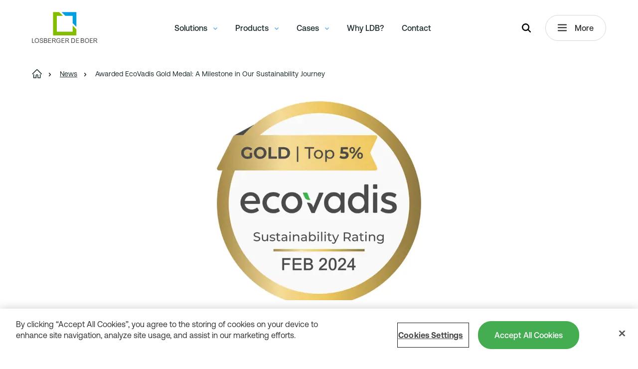

--- FILE ---
content_type: text/html; charset=utf-8
request_url: https://www.losbergerdeboer.com/global/news/awarded-ecovadis-gold-medal-a-milestone-in-our-sustainability-journey/
body_size: 57059
content:
<!doctype html>
<html lang="en-001">
<head>
    <meta charset="UTF-8">
    <meta name="viewport" content="width=device-width, initial-scale=1.0">
    <meta http-equiv="X-UA-Compatible" content="ie=edge">
    <title>Awarded EcoVadis Gold Medal: A Milestone in Our Sustainability Journey  | Losberger De Boer</title>

    <link rel="preconnect" href="https://www.google.com">
    <link rel="preconnect" href="https://www.gstatic.com" crossorigin>
    <link rel="preconnect" href="https://googletagmanager.com">

    <script>
    window.dataLayer = window.dataLayer || [];

    function gtag(){dataLayer.push(arguments);}
    gtag("consent", "default", {
        ad_personalization: "denied",
        ad_storage: "denied",
        ad_user_data: "denied",
        analytics_storage: "denied",
        functionality_storage: "denied",
        personalization_storage: "denied",
        security_storage: "granted",
        wait_for_update: 500
    });
    gtag("set", "ads_data_redaction", true);
    gtag("set", "url_passthrough", true);
</script>

<!-- Google Tag Manager -->
<script>
    (function (w, d, s, l, i) {
        w[l] = w[l] || []; w[l].push({
            'gtm.start':
                new Date().getTime(), event: 'gtm.js'
        }); var f = d.getElementsByTagName(s)[0],
            j = d.createElement(s), dl = l != 'dataLayer' ? '&l=' + l : ''; j.async = true; j.src =
                'https://www.googletagmanager.com/gtm.js?id=' + i + dl; f.parentNode.insertBefore(j, f);
    })(window, document, 'script', 'dataLayer', 'GTM-5JH8LV8');
</script>
<!-- End Google Tag Manager -->
    
<script src="https://cdn.cookielaw.org/scripttemplates/otSDKStub.js" type="text/javascript" charset="UTF-8" data-document-language="true" data-domain-script="0199be50-475f-7e51-9f60-b6a63aabfc4d"></script>
<script type="text/javascript">
    function OptanonWrapper() { }
</script>
    <script>
        var validationMessages = {
            "missingValue": {
                "checkbox": "This field is required.",
                "radio": "Please select a value.",
                "select": "Please select a value.",
                "select-multiple": "Please select at least one value.",
                "default": "Please fill out this field."
            },
            "patternMismatch": {
                "email": "Please enter a valid email address.",
                "url": "Please enter a URL.",
                "number": "Please enter a number.",
                "color": "Please match the following format: #rrggbb",
                "date": "Please use the YYYY-MM-DD format",
                "time": "Please use the 24-hour time format. Ex. 23:00",
                "month": "Please use the YYYY-MM format.",
                "default": "Please match the requested format."
            },
            "outOfRange": {
                "over": "Please select a value that is no more than {max}.",
                "under": "Please select a value that is no less than {min}."
            },
            "wrongLength": {
                "over": "Please shorten this text to no more than {maxLength} characters. You are currently using {length} characters.",
                "under": "Please lengthen this text to {minLength} characters or more. You are currently using {length} characters."
            },
            "checkboxAny": "Please select at least one option."
        }
    </script>
    <script>
!function(T,l,y){var S=T.location,k="script",D="instrumentationKey",C="ingestionendpoint",I="disableExceptionTracking",E="ai.device.",b="toLowerCase",w="crossOrigin",N="POST",e="appInsightsSDK",t=y.name||"appInsights";(y.name||T[e])&&(T[e]=t);var n=T[t]||function(d){var g=!1,f=!1,m={initialize:!0,queue:[],sv:"5",version:2,config:d};function v(e,t){var n={},a="Browser";return n[E+"id"]=a[b](),n[E+"type"]=a,n["ai.operation.name"]=S&&S.pathname||"_unknown_",n["ai.internal.sdkVersion"]="javascript:snippet_"+(m.sv||m.version),{time:function(){var e=new Date;function t(e){var t=""+e;return 1===t.length&&(t="0"+t),t}return e.getUTCFullYear()+"-"+t(1+e.getUTCMonth())+"-"+t(e.getUTCDate())+"T"+t(e.getUTCHours())+":"+t(e.getUTCMinutes())+":"+t(e.getUTCSeconds())+"."+((e.getUTCMilliseconds()/1e3).toFixed(3)+"").slice(2,5)+"Z"}(),iKey:e,name:"Microsoft.ApplicationInsights."+e.replace(/-/g,"")+"."+t,sampleRate:100,tags:n,data:{baseData:{ver:2}}}}var h=d.url||y.src;if(h){function a(e){var t,n,a,i,r,o,s,c,u,p,l;g=!0,m.queue=[],f||(f=!0,t=h,s=function(){var e={},t=d.connectionString;if(t)for(var n=t.split(";"),a=0;a<n.length;a++){var i=n[a].split("=");2===i.length&&(e[i[0][b]()]=i[1])}if(!e[C]){var r=e.endpointsuffix,o=r?e.location:null;e[C]="https://"+(o?o+".":"")+"dc."+(r||"services.visualstudio.com")}return e}(),c=s[D]||d[D]||"",u=s[C],p=u?u+"/v2/track":d.endpointUrl,(l=[]).push((n="SDK LOAD Failure: Failed to load Application Insights SDK script (See stack for details)",a=t,i=p,(o=(r=v(c,"Exception")).data).baseType="ExceptionData",o.baseData.exceptions=[{typeName:"SDKLoadFailed",message:n.replace(/\./g,"-"),hasFullStack:!1,stack:n+"\nSnippet failed to load ["+a+"] -- Telemetry is disabled\nHelp Link: https://go.microsoft.com/fwlink/?linkid=2128109\nHost: "+(S&&S.pathname||"_unknown_")+"\nEndpoint: "+i,parsedStack:[]}],r)),l.push(function(e,t,n,a){var i=v(c,"Message"),r=i.data;r.baseType="MessageData";var o=r.baseData;return o.message='AI (Internal): 99 message:"'+("SDK LOAD Failure: Failed to load Application Insights SDK script (See stack for details) ("+n+")").replace(/\"/g,"")+'"',o.properties={endpoint:a},i}(0,0,t,p)),function(e,t){if(JSON){var n=T.fetch;if(n&&!y.useXhr)n(t,{method:N,body:JSON.stringify(e),mode:"cors"});else if(XMLHttpRequest){var a=new XMLHttpRequest;a.open(N,t),a.setRequestHeader("Content-type","application/json"),a.send(JSON.stringify(e))}}}(l,p))}function i(e,t){f||setTimeout(function(){!t&&m.core||a()},500)}var e=function(){var n=l.createElement(k);n.src=h;var e=y[w];return!e&&""!==e||"undefined"==n[w]||(n[w]=e),n.onload=i,n.onerror=a,n.onreadystatechange=function(e,t){"loaded"!==n.readyState&&"complete"!==n.readyState||i(0,t)},n}();y.ld<0?l.getElementsByTagName("head")[0].appendChild(e):setTimeout(function(){l.getElementsByTagName(k)[0].parentNode.appendChild(e)},y.ld||0)}try{m.cookie=l.cookie}catch(p){}function t(e){for(;e.length;)!function(t){m[t]=function(){var e=arguments;g||m.queue.push(function(){m[t].apply(m,e)})}}(e.pop())}var n="track",r="TrackPage",o="TrackEvent";t([n+"Event",n+"PageView",n+"Exception",n+"Trace",n+"DependencyData",n+"Metric",n+"PageViewPerformance","start"+r,"stop"+r,"start"+o,"stop"+o,"addTelemetryInitializer","setAuthenticatedUserContext","clearAuthenticatedUserContext","flush"]),m.SeverityLevel={Verbose:0,Information:1,Warning:2,Error:3,Critical:4};var s=(d.extensionConfig||{}).ApplicationInsightsAnalytics||{};if(!0!==d[I]&&!0!==s[I]){var c="onerror";t(["_"+c]);var u=T[c];T[c]=function(e,t,n,a,i){var r=u&&u(e,t,n,a,i);return!0!==r&&m["_"+c]({message:e,url:t,lineNumber:n,columnNumber:a,error:i}),r},d.autoExceptionInstrumented=!0}return m}(y.cfg);function a(){y.onInit&&y.onInit(n)}(T[t]=n).queue&&0===n.queue.length?(n.queue.push(a),n.trackPageView({})):a()}(window,document,{src: "https://js.monitor.azure.com/scripts/b/ai.2.gbl.min.js", crossOrigin: "anonymous", cfg: {instrumentationKey: 'fe4f6772-3b3d-4250-a3f6-531a4e64ae23', disableCookiesUsage: false }});
</script>

    <style>
        :root {
            --theme-color: #66C32F;
            --theme-color-adjusted: #44ad52;
            --theme-color-accessible: #26882e;
        }
    </style>
    <link href="/static/css/main.min.css?v=20251203080638" rel="stylesheet" type="text/css" />

    <link rel="preload" href="/static/fonts/Aeonik-Regular.woff2" as="font" type="font/woff2" crossorigin>
    <link rel="preload" href="/static/fonts/Aeonik-Medium.woff2" as="font" type="font/woff2" crossorigin>
    <link rel="preload" href="/static/fonts/Aeonik-Bold.woff2" as="font" type="font/woff2" crossorigin>
    <link rel="preload" href="/static/fonts/PlayfairDisplay-Regular.woff2" as="font" type="font/woff2" crossorigin>

    <meta name="description" content="It is with a sense of pride and a commitment to continuous improvement that we share a significant milestone in our sustainability journey: Losberger De Boer has been awarded the EcoVadis Gold Medal.">
<meta name="keywords" content="Awarded EcoVadis Gold Medal: A Milestone in Our Sustainability Journey">


<link href="https://www.losbergerdeboer.com/global/news/awarded-ecovadis-gold-medal-a-milestone-in-our-sustainability-journey/" rel="canonical" />
    <link rel="apple-touch-icon" sizes="180x180" href="/static/img/app/apple-touch-icon.png">
    <link rel="manifest" href="/manifest.json">
    <link rel="mask-icon" href="/static/img/app/safari-pinned-tab.svg" color="#5bbad5">
    <meta name="msapplication-TileColor" content="#98c924">
    <meta name="theme-color" content="#ffffff">

    <meta name="application-name" content="Losberger De Boer">
    <meta name="facebook-domain-verification" content="v8wb9xzfxrnwt0fugfrxlegwarq9nx" />

    <meta property="og:type" content="website">
    <meta property="og:site_name" content="Losberger De Boer">
    <meta property="og:title" content="Awarded EcoVadis Gold Medal: A Milestone in Our Sustainability Journey">
    <meta property="og:description" content="Sustainability and responsible business practices play a key role in guiding our work at Losberger De Boer. It is with a sense of pride and a commitment to continuous improvement that we share a significant milestone in our sustainability journey: Losberger De Boer has been awarded the EcoVadis Gold Medal.&#xA;&#xA;This recognition is a testament to the collective effort of our team across the globe, who have dedicated time and resources to enhance our environmental policies, labour practices, ethical conduct, and sustainable procurement. Achieving a score of 77 out of 100, this award places us among the very best performers in our industry, as evaluated by EcoVadis, a global auditor for corporate sustainability.">
    <meta property="og:image" content="https://www.losbergerdeboer.com//contentassets/c9be07370f5945b8bef0db968dd71840/li-carousel-dutch.png">
    <meta property="og:image:width" content="" />
    <meta property="og:image:height" content="" />



    <meta property="og:url" content="/global/news/awarded-ecovadis-gold-medal-a-milestone-in-our-sustainability-journey/" />
<link rel="alternate" hreflang="en-dz" href="https://www.losbergerdeboer.com/me/news/awarded-ecovadis-gold-medal-a-milestone-in-our-sustainability-journey/" />
<link rel="alternate" hreflang="en-bh" href="https://www.losbergerdeboer.com/me/news/awarded-ecovadis-gold-medal-a-milestone-in-our-sustainability-journey/" />
<link rel="alternate" hreflang="en-eg" href="https://www.losbergerdeboer.com/me/news/awarded-ecovadis-gold-medal-a-milestone-in-our-sustainability-journey/" />
<link rel="alternate" hreflang="en-jo" href="https://www.losbergerdeboer.com/me/news/awarded-ecovadis-gold-medal-a-milestone-in-our-sustainability-journey/" />
<link rel="alternate" hreflang="en-kw" href="https://www.losbergerdeboer.com/me/news/awarded-ecovadis-gold-medal-a-milestone-in-our-sustainability-journey/" />
<link rel="alternate" hreflang="en-lb" href="https://www.losbergerdeboer.com/me/news/awarded-ecovadis-gold-medal-a-milestone-in-our-sustainability-journey/" />
<link rel="alternate" hreflang="en-ma" href="https://www.losbergerdeboer.com/me/news/awarded-ecovadis-gold-medal-a-milestone-in-our-sustainability-journey/" />
<link rel="alternate" hreflang="en-om" href="https://www.losbergerdeboer.com/me/news/awarded-ecovadis-gold-medal-a-milestone-in-our-sustainability-journey/" />
<link rel="alternate" hreflang="en-qa" href="https://www.losbergerdeboer.com/me/news/awarded-ecovadis-gold-medal-a-milestone-in-our-sustainability-journey/" />
<link rel="alternate" hreflang="en-sa" href="https://www.losbergerdeboer.com/me/news/awarded-ecovadis-gold-medal-a-milestone-in-our-sustainability-journey/" />
<link rel="alternate" hreflang="en-tn" href="https://www.losbergerdeboer.com/me/news/awarded-ecovadis-gold-medal-a-milestone-in-our-sustainability-journey/" />
<link rel="alternate" hreflang="en-tr" href="https://www.losbergerdeboer.com/me/news/awarded-ecovadis-gold-medal-a-milestone-in-our-sustainability-journey/" />
<link rel="alternate" hreflang="en-ae" href="https://www.losbergerdeboer.com/me/news/awarded-ecovadis-gold-medal-a-milestone-in-our-sustainability-journey/" />
<link rel="alternate" hreflang="en-ua" href="https://www.losbergerdeboer.com/me/news/awarded-ecovadis-gold-medal-a-milestone-in-our-sustainability-journey/" />
<link rel="alternate" hreflang="en-by" href="https://www.losbergerdeboer.com/me/news/awarded-ecovadis-gold-medal-a-milestone-in-our-sustainability-journey/" />
<link rel="alternate" hreflang="en-kz" href="https://www.losbergerdeboer.com/me/news/awarded-ecovadis-gold-medal-a-milestone-in-our-sustainability-journey/" />
<link rel="alternate" hreflang="en-uz" href="https://www.losbergerdeboer.com/me/news/awarded-ecovadis-gold-medal-a-milestone-in-our-sustainability-journey/" />
<link rel="alternate" hreflang="en-ge" href="https://www.losbergerdeboer.com/me/news/awarded-ecovadis-gold-medal-a-milestone-in-our-sustainability-journey/" />
<link rel="alternate" hreflang="en-az" href="https://www.losbergerdeboer.com/me/news/awarded-ecovadis-gold-medal-a-milestone-in-our-sustainability-journey/" />
<link rel="alternate" hreflang="en-ru" href="https://www.losbergerdeboer.com/me/news/awarded-ecovadis-gold-medal-a-milestone-in-our-sustainability-journey/" />
<link rel="alternate" hreflang="en-gb" href="https://www.losbergerdeboer.com/uk/news/awarded-ecovadis-gold-medal-a-milestone-in-our-sustainability-journey/" />
<link rel="alternate" hreflang="en-us" href="https://www.losbergerdeboer.com/us/news/awarded-ecovadis-gold-medal-a-milestone-in-our-sustainability-journey/" />
<link rel="alternate" hreflang="nl" href="https://www.losbergerdeboer.com/nl/nieuws/bekroond-met-ecovadis-gouden-medaille-een-mijlpaal-in-onze-reis-naar-duurzaamheid/" />
<link rel="alternate" hreflang="nl-be" href="https://www.losbergerdeboer.com/nl-be/nieuws/bekroond-met-ecovadis-gouden-medaille-een-mijlpaal-in-onze-reis-naar-duurzaamheid/" />
<link rel="alternate" hreflang="fr" href="https://www.losbergerdeboer.com/fr/Actualites/obtention-de-la-medaille-dor-ecovadis-une-etape-importante-dans-notre-parcours-en-matiere-de-developpement-durable/" />
<link rel="alternate" hreflang="fr-be" href="https://www.losbergerdeboer.com/fr-be/actualites/obtention-de-la-medaille-dor-ecovadis-une-etape-importante-dans-notre-parcours-en-matiere-de-developpement-durable/" />
<link rel="alternate" hreflang="es" href="https://www.losbergerdeboer.com/es/noticias/Premio-Medalla-de-Oro-EcoVadis-Un-hito-en-nuestro-compromiso-con-la-sostenibilidad/" />
<link rel="alternate" hreflang="zh-cn" href="https://www.losbergerdeboer.com.cn/news/rong-huo-ecovadis-jin-jiang-ke-chi-xu-fa-zhan-li-cheng-zhong-de-ge-li-cheng-bei/" />
<link rel="alternate" hreflang="x-default" href="https://www.losbergerdeboer.com/global/news/awarded-ecovadis-gold-medal-a-milestone-in-our-sustainability-journey/" />


    
</head>
<body>
    <!-- Google Tag Manager (noscript) -->
    <noscript><iframe src="https://www.googletagmanager.com/ns.html?id=GTM-5JH8LV8"
    height="0" width="0" style="display:none;visibility:hidden"></iframe></noscript>
    <!-- End Google Tag Manager (noscript) -->

    <a href="#main-content" class="visually-hidden-focusable">To main content</a>

    <svg style="width:0;height:0;position:absolute;" aria-hidden="true" focusable="false">
    <defs>
        <symbol id="icon-arrow" width="100%" height="100%" viewBox="0 0 23 18" xmlns="http://www.w3.org/2000/svg">
            <path d="M12.226.845l-.124.17a1.76 1.76 0 00.278 2.225l4.52 3.974-14.539.002A1.76 1.76 0 00.6 8.976l.01.191a1.761 1.761 0 001.751 1.568h14.538l-4.5 3.958c-.732.589-.85 1.697-.238 2.453.611.756 1.719.874 2.476.263l7.547-6.633c.518-.455.814-1.11.816-1.798a2.409 2.409 0 00-.814-1.802L14.725.616a1.77 1.77 0 00-2.36.078l-.14.15z" fill-rule="evenodd"/>
        </symbol>
        <symbol id="icon-baidu" width="100%" height="100%" viewBox="0 0 28 28" xmlns="http://www.w3.org/2000/svg">
            <path d="M14 0C6.268 0 0 6.268 0 14s6.268 14 14 14 14-6.268 14-14S21.732 0 14 0zm.986 7.353c.127-1.176 1.532-2.978 2.658-2.718 1.12.255 2.145 1.745 1.938 3.025-.203 1.283-1.22 2.975-2.807 2.767-1.585-.202-1.943-1.637-1.789-3.074zm-3.32-3.23c1.185 0 2.143 1.363 2.143 3.051 0 1.687-.958 3.053-2.143 3.053-1.186 0-2.147-1.366-2.147-3.053 0-1.688.96-3.051 2.147-3.051zM4.973 11.35s.254-2.511 1.992-2.666c1.38-.121 2.399 1.39 2.504 2.256.063.562.356 3.13-1.79 3.592-2.144.462-2.941-2.02-2.706-3.182zm16.35 10.822c-1.174 2.77-5.468 1.33-5.468 1.33s-1.583-.51-3.424-.1c-1.837.41-3.42.256-3.42.256s-2.15.052-2.762-2.666c-.612-2.719 2.144-4.208 2.35-4.46.205-.26 1.634-1.232 2.553-2.771.922-1.536 3.68-2.768 5.623.256 1.431 2.052 3.884 3.949 3.884 3.949s1.838 1.437.663 4.206zm-.358-6.309c-2.353.052-2.451-1.59-2.451-2.767 0-1.232.25-2.977 2.145-2.977 1.891 0 2.399 1.849 2.399 2.462 0 .618.258 3.23-2.093 3.282z"/>
        </symbol>
        <symbol id="icon-bulb" width="100%" height="100%" viewBox="0 0 28 30" xmlns="http://www.w3.org/2000/svg">
            <path d="M14.016 4.91a9.242 9.242 0 019.075 9.078 8.91 8.91 0 01-4.545 7.886v4.853a2.728 2.728 0 01-2.683 2.727h-3.681a2.728 2.728 0 01-2.727-2.682v-.045l-.002-4.853a8.911 8.911 0 01-4.544-7.885 9.24 9.24 0 019.075-9.08zm2.71 20.908h-5.453v.91c0 .496.399.9.893.908h3.652c.497 0 .9-.399.91-.893l-.001-.925zm-5.453-3.636V24h5.454v-1.818h-5.454zM13.99 6.727l-.094.003a7.421 7.421 0 00-7.17 7.286 7.091 7.091 0 003.72 6.33l.034.018h.792v-3.637h-.91a2.728 2.728 0 01-2.726-2.682V14a2.728 2.728 0 015.454-.045V14.91h1.818V14a2.728 2.728 0 012.682-2.727h.045a2.728 2.728 0 01.045 5.454h-.954v3.637h.792l.034-.018a7.09 7.09 0 003.72-6.248v-.082a7.423 7.423 0 00-7.29-7.289h.008zm.918 10h-1.818v3.637h1.818v-3.637zM3.091 13.091a.91.91 0 01.016 1.818H1.273a.91.91 0 01-.016-1.818h1.834zm23.636 0a.91.91 0 01.016 1.818h-1.834a.91.91 0 01-.016-1.818h1.834zm-16.348 0h-.015a.91.91 0 00-.016 1.818h.925V14c0-.496-.4-.9-.894-.909zm7.257 0c-.496 0-.9.399-.909.893v.925h.91c.496 0 .9-.399.908-.893V14a.91.91 0 00-.909-.91zM4.617 4.24l.013.013 1.333 1.28a.91.91 0 01-1.247 1.324l-.013-.012L3.37 5.565a.91.91 0 011.247-1.323zm20.039.038a.91.91 0 01-.014 1.274l-.012.012-1.333 1.28a.91.91 0 01-1.273-1.298l.013-.012 1.333-1.281a.91.91 0 011.286.025zM14 .364c.497 0 .9.398.909.893v1.834a.91.91 0 01-1.818.016V1.273A.91.91 0 0114 .363z" />
        </symbol>
        <symbol id="icon-calendar" width="100%" height="100%" viewBox="0 0 34 35" xmlns="http://www.w3.org/2000/svg">
            <path d="M24.371.41a1.2 1.2 0 011.19 1.038l.01.163v3.01h5.116a3.306 3.306 0 013.3 3.118l.005.187v23.158a3.306 3.306 0 01-3.305 3.305H3.319a3.306 3.306 0 01-3.306-3.305V7.926A3.306 3.306 0 013.32 4.621h5.115V1.61a1.2 1.2 0 012.39-.163l.01.163v3.01H23.17l.001-3.01a1.2 1.2 0 011.2-1.2zm7.22 15.032H2.413v15.642c0 .461.346.842.792.898l.114.007h27.368c.5 0 .905-.405.905-.905V15.442zM8.434 7.02H3.32c-.5 0-.906.406-.906.905v5.116h29.178l.001-5.116a.906.906 0 00-.792-.898l-.113-.007H25.57l.001 1.958a1.2 1.2 0 01-2.389.163l-.01-.163-.002-1.958H10.834v1.958a1.2 1.2 0 01-2.389.163l-.01-.163V7.02z" fill-rule="evenodd"/>
        </symbol>
        <symbol id="icon-check" width="100%" height="100%" viewBox="0 0 34 26" xmlns="http://www.w3.org/2000/svg">
            <path d="M.634 13.728l2.845-3.62a.716.716 0 011.02-.109l9.141 7.567L28.842.924a.716.716 0 011.007-.05l3.407 3.056a.716.716 0 01.045 1.022L14.471 25.11a.716.716 0 01-.977.065L.743 14.724a.716.716 0 01-.11-.996z" fill-rule="evenodd"/>
        </symbol>
        <symbol id="icon-chevron" width="100%" height="100%" viewBox="0 0 10 6" xmlns="http://www.w3.org/2000/svg">
            <path d="M.105 1.376L4.68 5.859c.17.182.45.188.628.014l.013-.014 4.574-4.483a.43.43 0 00-.034-.597L9.852.77 9.08.104a.42.42 0 00-.6.047l-3.4 3.192a.102.102 0 01-.159 0L1.52.15A.42.42 0 00.921.104L.149.77a.427.427 0 00-.044.606z" fill-rule="evenodd"/>
        </symbol>
        <symbol id="icon-close" width="100%" height="100%" viewBox="0 0 23 23" xmlns="http://www.w3.org/2000/svg">
            <path d="M3.844 1.164L11.8 9.122l7.957-7.958a1.258 1.258 0 011.779.008l.893.893c.493.493.496 1.29.008 1.779L14.48 11.8l7.958 7.957a1.258 1.258 0 01-.008 1.779l-.893.893a1.258 1.258 0 01-1.779.008l-7.957-7.958-7.957 7.958a1.258 1.258 0 01-1.779-.008l-.893-.893a1.258 1.258 0 01-.008-1.779l7.958-7.957-7.958-7.957a1.258 1.258 0 01.008-1.779l.893-.893a1.258 1.258 0 011.779-.008z" fill-rule="evenodd"/>
        </symbol>
        <symbol id="icon-crown" width="100%" height="100%" viewBox="0 0 22 22" xmlns="http://www.w3.org/2000/svg">
            <path d="M10.886.254a.657.657 0 00-.553.303l-.046.084-3.335 7.511-5.7-3.27-.1-.05a.657.657 0 00-.899.613l.01.107 1.729 10.377-.307.177a2.926 2.926 0 001.31 5.41l.18.007h15.413l.18-.007a2.927 2.927 0 001.332-5.409l-.157-.09-.159-.085 1.729-10.367.01-.1a.657.657 0 00-.889-.638l-.098.047-5.715 3.266L11.493.656l-.047-.09a.657.657 0 00-.56-.312zM7.852 9.34l3.035-6.813 3.023 6.8.043.083a.656.656 0 00.792.279l.1-.047 5.146-2.943-1.497 8.974H3.28L1.782 6.699l5.13 2.934.099.048a.655.655 0 00.788-.245l.053-.096zm2.377 2.454c0-.876 1.315-.876 1.315 0s-1.315.876-1.315 0zm-4.536.907c0-.876 1.315-.876 1.315 0s-1.315.876-1.315 0zm10.387 0c0-.876-1.315-.876-1.315 0s1.315.876 1.315 0zm4.129 5.897c0-.89-.722-1.611-1.611-1.611H3.175l-.146.007A1.611 1.611 0 003.02 20.2l.143.007h15.435l.147-.006a1.611 1.611 0 001.464-1.604z" fill-rule="evenodd"/>
        </symbol>
        <symbol id="icon-diploma" width="100%" height="100%" viewBox="0 0 40 39" xmlns="http://www.w3.org/2000/svg">
            <path d="M10.668 21.776a1.2 1.2 0 01-.113 1.563l-.134.116-6.713 4.987a1.201 1.201 0 00-.288 1.672l.063.08.07.077 5.577 5.577a1.199 1.199 0 001.696 0l.072-.078 5.046-6.79a1.2 1.2 0 012.022 1.28l-.095.15-4.956 6.671a3.598 3.598 0 01-5.265.665l-.217-.2-5.577-5.578a3.633 3.633 0 01-.394-.466c-1.095-1.55-.795-3.666.626-4.84L2.3 26.5l6.69-4.971a1.2 1.2 0 011.68.247zM20 12.2a7.2 7.2 0 017.2 7.238l10.298 7.387c.9.646.51 2.028-.53 2.164l-.17.011h-7.2l.001 7.2c0 1.108-1.35 1.597-2.067.831l-.108-.131-7.388-10.301-.036.001a7.2 7.2 0 01-7.195-6.957l-.004-.243A7.2 7.2 0 0120 12.2zm6.702 9.834a7.223 7.223 0 01-4.069 4.07l4.566 6.364V27.8a1.2 1.2 0 011.037-1.189l.163-.01h4.668zM20 14.6a4.8 4.8 0 100 9.6 4.8 4.8 0 000-9.6zM32.35 1.054l.217.2 5.577 5.577c.144.143.275.299.394.466 1.095 1.549.795 3.665-.626 4.84l-.211.162-6.69 4.97a1.2 1.2 0 01-1.566-1.81l.134-.116 6.713-4.987c.54-.383.669-1.132.288-1.671l-.063-.081-.07-.076-5.577-5.576a1.2 1.2 0 00-1.696-.002l-.072.079-5.046 6.79a1.2 1.2 0 01-2.022-1.281l.095-.15 4.956-6.67a3.6 3.6 0 015.265-.663z" fill-rule="evenodd"/>
        </symbol>
        <symbol id="icon-directions" width="100%" height="100%" viewBox="0 0 22 27" xmlns="http://www.w3.org/2000/svg">
            <path d="M11 0c5.97 0 10.846 4.767 10.997 10.742l.003.273c0 4.197-1.61 7.87-4.36 11.009a22.958 22.958 0 01-5.803 4.754 1.692 1.692 0 01-1.676 0 22.936 22.936 0 01-5.802-4.754C1.61 18.886 0 15.212 0 11.015 0 4.931 4.924 0 11 0zm0 1.695c-5.141 0-9.308 4.172-9.308 9.32 0 3.75 1.443 7.042 3.94 9.892a21.287 21.287 0 005.367 4.398l.351-.205a21.36 21.36 0 005.018-4.194c2.497-2.849 3.94-6.141 3.94-9.88l-.003-.252C20.177 5.73 16.05 1.694 11 1.694zm4.597 4.433a.847.847 0 011.014 1.016l-1.795 7.79a.894.894 0 01-.053.16l-.016.034a.678.678 0 01-.038.068c-.005.007-.01.013-.013.02a.625.625 0 01-.105.128.823.823 0 01-.124.102l-.03.019a.636.636 0 01-.061.035l-.032.015a.831.831 0 01-.162.054l.095-.027a.863.863 0 01-.024.008l-.07.02-7.78 1.797A.847.847 0 015.39 16.35l1.795-7.79a.872.872 0 01.054-.162l.015-.032a.655.655 0 01.035-.063l.02-.029a.597.597 0 01.07-.09.669.669 0 01.11-.103.602.602 0 01.043-.032l.037-.023a.61.61 0 01.057-.032l.024-.011a.832.832 0 01.169-.058l-.094.027a.864.864 0 01.023-.008l.07-.02zm-7.108 4.303l-1.148 4.98 4.973-1.15-3.825-3.83zm6.17-2.348l-4.974 1.15 3.825 3.83 1.148-4.98z" fill-rule="evenodd"/>
        </symbol>
        <symbol id="icon-email" width="100%" height="100%" viewBox="0 0 40 27" xmlns="http://www.w3.org/2000/svg">
            <path d="M35.6.2a3.6 3.6 0 013.6 3.6V23a3.6 3.6 0 01-3.6 3.6H4.4A3.6 3.6 0 01.8 23V3.8A3.6 3.6 0 014.4.2zm1.2 3.899l-8.986 6.197 5 4.623a1.2 1.2 0 01-1.49 1.873l-.139-.11-5.397-4.99-2.92 2.014a5.05 5.05 0 01-5.444.188l-.292-.188-2.921-2.014-5.396 4.99a1.2 1.2 0 01-1.751-1.633l.121-.13 5-4.623-8.986-6.197L3.2 23c0 .62.473 1.132 1.077 1.194l.123.006h31.2a1.2 1.2 0 001.2-1.2V4.099zm-2.053-1.5H5.252l13.242 9.132a2.65 2.65 0 002.798.133l.214-.133 13.241-9.132z" fill-rule="evenodd"/>
        </symbol>
        <symbol id="icon-facebook" width="100%" height="100%" viewBox="0 0 13 23" xmlns="http://www.w3.org/2000/svg">
            <path d="M12.26 7.01H8V5.1A1 1 0 019 4h3V0H7.67C3.74 0 3 3 3 4.86v2.15H0v4h3v11.5h5v-11.5h3.85l.41-4z" fill-rule="evenodd"/>
        </symbol>
        <symbol id="icon-filter" width="100%" height="100%" viewBox="0 0 42 42" xmlns="http://www.w3.org/2000/svg">
            <path d="M37.421.853a3.727 3.727 0 013.726 3.726V37.42a3.727 3.727 0 01-3.726 3.726H4.58a3.727 3.727 0 01-3.726-3.726V4.58A3.727 3.727 0 014.579.853zm0 2.4H4.58c-.732 0-1.326.594-1.326 1.326V37.42c0 .732.594 1.326 1.326 1.326H37.42c.732 0 1.326-.594 1.326-1.326V4.58c0-.732-.594-1.326-1.326-1.326zM27.316 8.457a1.2 1.2 0 011.189 1.037l.01.163.002 9.05a4.99 4.99 0 010 9.689l-.001 3.998a1.2 1.2 0 01-2.39.163l-.01-.163v-3.998a4.988 4.988 0 010-9.683V9.657a1.2 1.2 0 011.2-1.2zm-12.632 0a4.989 4.989 0 014.99 4.99 4.985 4.985 0 01-3.79 4.837v14.11a1.2 1.2 0 01-2.389.163l-.01-.163V18.29a4.991 4.991 0 011.2-9.834zm12.632 12.505l-.179.006a2.589 2.589 0 10.179-.006zM14.684 10.857a2.589 2.589 0 00-2.59 2.59c0 1.364 1.059 2.491 2.371 2.58l.22.009a2.589 2.589 0 100-5.18z" fill-rule="evenodd"/>
        </symbol>
        <symbol id="icon-globe" width="100%" height="100%" viewBox="0 0 26 26" xmlns="http://www.w3.org/2000/svg">
            <path d="M25.331 10.439a.75.75 0 11-1.468.305 11.06 11.06 0 00-1.767-4.1h-3.423c.168.772.288 1.556.358 2.347a.75.75 0 01-1.494.132 17.174 17.174 0 00-.403-2.479H8.9a27.797 27.797 0 00-.64 4.816h5.53a.75.75 0 01.101 1.494l-.102.007H8.224V13c0 1.673.13 3.289.37 4.777h3.617a.75.75 0 01.101 1.492l-.101.007-3.329.002c.415 1.842 1.01 3.42 1.735 4.568 1.47.324 3.03.352 4.6.032a.75.75 0 01.3 1.47C8.7 26.737 2.045 22.34.654 15.522-.7 8.887 3.43 2.407 9.939.783a13.479 13.479 0 01.54-.122c6.8-1.387 13.44 2.984 14.852 9.778zm-5.226 1.1a5.487 5.487 0 015.487 5.486c0 1.754-1.54 4.39-3.783 7.34l-.49.636a1.541 1.541 0 01-2.427 0c-2.51-3.212-4.274-6.097-4.274-7.976a5.487 5.487 0 015.487-5.487zm0 1.5a3.987 3.987 0 00-3.987 3.986c0 1.384 1.705 4.172 3.96 7.056l.02.01a.039.039 0 00.039-.014c2.247-2.874 3.955-5.668 3.955-7.052a3.987 3.987 0 00-3.987-3.987zM7.347 19.276H3.84a11.138 11.138 0 004.733 3.906c-.505-1.129-.919-2.45-1.226-3.906zm12.758-3.396l.125.006a1.145 1.145 0 11-.25 0l.125-.006zM6.723 12.96H1.898c-.002.746.071 1.502.226 2.262.185.903.474 1.757.852 2.554h4.1A31.861 31.861 0 016.723 13l-.001-.04zm.64-6.317h-3.46a11.106 11.106 0 00-1.898 4.817l4.754-.001c.078-1.701.286-3.329.605-4.816zM8.57 2.826l-.224.1A11.039 11.039 0 005.16 5.146l2.576-.001c.24-.838.518-1.615.832-2.318zm2.21-.695l-.17.036c-.505.803-.947 1.814-1.308 2.977h7.401a17.17 17.17 0 00-1.336-2.985 11.078 11.078 0 00-4.587-.028zm6.605.678l.025.053c.34.742.63 1.504.87 2.283h2.555a11.157 11.157 0 00-3.45-2.336z" fill-rule="evenodd"/>
        </symbol>
        <symbol id="icon-handshake" width="100%" height="100%" viewBox="0 0 26 26" xmlns="http://www.w3.org/2000/svg">
            <path d="M13 .2c5.561 0 10.294 3.547 12.06 8.501l.013.035c.47 1.334.727 2.769.727 4.264 0 7.069-5.731 12.8-12.8 12.8-5.561 0-10.294-3.547-12.06-8.501l-.013-.035A12.784 12.784 0 01.2 13C.2 5.931 5.931.2 13 .2zM2.878 17.8A11.201 11.201 0 0013 24.2c4.468 0 8.325-2.616 10.122-6.4l-1.599-.001c-1.026.055-1.915-.667-2.094-1.691l-3.969.792-3.018 2.494a1.685 1.685 0 01-2.225-.07l-.038-.038L7.183 17h-.985c-.359.48-.92.79-1.534.802L4.52 17.8zm7.114-8.928l-.13.042L6.6 10.302l-.002 5.097.855.001a.8.8 0 01.398.106l.088.058 3.252 2.481.114.106a.085.085 0 00.089.025l.029-.016 3.103-2.565a.798.798 0 01.13-.107l1.31-1.08.025-.028.028-.062-2.125-2.362-.398.168a2.315 2.315 0 01-1.829-.025 2.37 2.37 0 01-1.253-1.327 2.415 2.415 0 01.066-1.907 1.06 1.06 0 00-.488.007zm-7.728.927A11.201 11.201 0 001.8 13c0 1.112.162 2.186.464 3.2l2.3.001c.2.011.374-.121.423-.277L5 15.857l.001-5.666c-.012-.204-.168-.365-.393-.389L4.52 9.8zm21.472.001l-2.3-.001-.077.004a.805.805 0 01-.19.076.37.37 0 00-.156.196l-.013.067-.001 5.667c.012.204.168.365.393.389l.088.002h2.256c.302-1.014.464-2.088.464-3.2s-.162-2.186-.464-3.2zm-8.928-1.888l-.128.058-2.391 1.192a.83.83 0 00-.38 1.04c.073.194.22.351.41.436a.718.718 0 00.451.045l.108-.035L15.29 9.63a.8.8 0 01.72 1.425l-.097.05-.459.193 1.793 1.996c.357.46.44 1.049.272 1.566l1.882-.377.001-4.388c.015-.243.073-.474.164-.685l-3.824-1.507c-.3-.113-.63-.11-.933.01zM13 1.8A11.201 11.201 0 002.878 8.2l1.599.001a1.99 1.99 0 011.547.609l3.227-1.375a2.71 2.71 0 012.455.23l2.249-1.121a2.894 2.894 0 012.165-.2l.196.065 4.652 1.832c.12-.026.243-.04.368-.043l.144.002h1.642A11.201 11.201 0 0013 1.8z" />
        </symbol>
        <symbol id="icon-helmet" width="100%" height="100%" viewBox="0 0 30 27" xmlns="http://www.w3.org/2000/svg">
            <path d="M24.733 18.651l-1.4 1.868a4.67 4.67 0 01-3.49 1.86l-.243.006h-8.4a3.733 3.733 0 01-7.461.199l-.006-.199v-3.733A3.733 3.733 0 01.995 12.38a10.767 10.767 0 017.29-9.042l3.682-2.76a2.798 2.798 0 011.788-.576c6.762.121 12.203 5.551 12.374 12.277l.004.306v4.2h2.8a.933.933 0 01.11 1.86l-.11.007-4.2-.001zm-2.333 0H5.6v3.734a1.866 1.866 0 003.728.146l.005-.146v-.933c0-.479.36-.873.825-.927l.109-.006H19.6c.818 0 1.592-.358 2.122-.974l.118-.146.56-.748zM13.707 1.868a.941.941 0 00-.501.124l-.112.074-.975.73a10.742 10.742 0 018.29 4.514.933.933 0 01-1.522 1.08 8.874 8.874 0 00-7.218-3.738 8.9 8.9 0 00-8.567 6.587c.142-.025.286-.04.433-.049l.198-.005h11.2a.933.933 0 01.11 1.86l-.11.007h-11.2a1.86 1.86 0 00-1.241.474 1.866 1.866 0 001.096 3.253l.145.006h20.533v-4.198c-.008-5.848-4.697-10.614-10.56-10.72z"/>
        </symbol>
        <symbol id="icon-home" width="100%" height="100%" viewBox="0 0 40 37" xmlns="http://www.w3.org/2000/svg">
            <path d="M33.6 19.806a1.6 1.6 0 011.59 1.413l.01.187v13.2a1.6 1.6 0 01-1.413 1.589l-.187.01H24a1.6 1.6 0 01-1.59-1.413l-.01-.186v-9.6a.801.801 0 00-.656-.787l-.144-.013h-2.4a.801.801 0 00-.787.656l-.013.144v9.6a1.6 1.6 0 01-1.413 1.589l-.187.01H7.2a1.6 1.6 0 01-1.59-1.413l-.01-.186v-13.2a1.6 1.6 0 013.19-.187l.01.187v11.6h6.4v-8a4.001 4.001 0 013.737-3.992l.263-.008h2.4a4.001 4.001 0 013.991 3.737l.009.263v8H32v-11.6a1.6 1.6 0 011.413-1.59l.187-.01zM23.018 1.376l.211.196 16.302 16.302a1.6 1.6 0 01-2.112 2.396l-.15-.133L20.966 3.834l-.111-.093a.8.8 0 00-.91.001l-.111.093L3.53 20.137a1.6 1.6 0 01-2.395-2.112l.133-.15L17.57 1.571a4 4 0 015.447-.196z" fill-rule="evenodd"/>
        </symbol>
        <symbol id="icon-instagram" width="100%" height="100%" viewBox="0 0 22 22" xmlns="http://www.w3.org/2000/svg">
            <path d="M11 0c2.988 0 3.363.013 4.536.066 1.17.052 1.97.24 2.67.511a5.45 5.45 0 011.948 1.27c.61.612.987 1.226 1.268 1.948.272.7.459 1.498.513 2.672C21.987 7.64 22 8.013 22 11c0 2.987-.013 3.362-.066 4.535-.052 1.17-.241 1.97-.511 2.67a5.45 5.45 0 01-1.27 1.948 5.401 5.401 0 01-1.949 1.268c-.7.272-1.498.459-2.671.513-1.173.052-1.546.065-4.534.065-2.988 0-3.363-.013-4.536-.066-1.17-.052-1.97-.24-2.67-.511a5.45 5.45 0 01-1.948-1.27 5.401 5.401 0 01-1.268-1.948c-.272-.7-.459-1.498-.513-2.672C.014 14.363 0 13.988 0 11c0-2.987.013-3.362.066-4.535.052-1.17.241-1.97.511-2.67a5.45 5.45 0 011.27-1.948A5.401 5.401 0 013.796.578C4.496.306 5.294.12 6.467.065 7.637.014 8.011 0 11 0zm0 1.982c-2.938 0-3.285.01-4.445.063-1.073.05-1.655.23-2.043.38-.513.2-.88.438-1.264.822a3.41 3.41 0 00-.823 1.265c-.15.387-.33.97-.379 2.043-.052 1.16-.063 1.508-.063 4.444 0 2.938.01 3.286.063 4.445.05 1.073.228 1.655.38 2.043.198.513.437.88.822 1.264.385.385.75.624 1.264.823.388.15.97.33 2.043.379 1.16.052 1.509.063 4.445.063 2.938 0 3.285-.01 4.445-.063 1.073-.05 1.655-.228 2.043-.38.513-.198.88-.437 1.264-.822a3.41 3.41 0 00.823-1.264c.15-.388.33-.97.379-2.043.052-1.16.063-1.508.063-4.445 0-2.937-.01-3.285-.063-4.444-.05-1.073-.228-1.656-.38-2.043a3.402 3.402 0 00-.822-1.265 3.411 3.411 0 00-1.264-.822c-.388-.15-.97-.33-2.043-.38-1.16-.051-1.509-.062-4.445-.062v-.001zm0 3.369a5.649 5.649 0 110 11.297 5.649 5.649 0 010-11.297zm0 9.315a3.667 3.667 0 100-7.333 3.667 3.667 0 000 7.333zm7.192-9.538a1.32 1.32 0 11-2.64 0 1.32 1.32 0 012.64 0z" fill-rule="evenodd"/>
        </symbol>
        <symbol id="icon-iqiyi" width="100%" height="100%" viewBox="0 0 28 28" xmlns="http://www.w3.org/2000/svg">
            <path d="M13.87 0c7.66 0 13.869 6.21 13.869 13.87 0 7.659-6.21 13.868-13.87 13.868C6.21 27.738 0 21.53 0 13.87S6.21 0 13.87 0zm4.691 12.146c-.127-.536-.403.066-.94 0H9.476c-2.46 0-6.198-.953-6.893 1.253 3.506 1.39 9.537-1.388 14.1 0 1.162 5.916-.32 11.191-6.267 10.967.231 1.857 3.383 1.455 5.326.94 3.99-1.762 2.723-7.96 3.134-11.907 1.933.163 5.088 2.234 5.639-.627-.986-1.205-4.001-.385-5.953-.626zm-4.386 2.506c-2.196-.575-4.804.01-6.58 0 .292 2.031-.023 3.14.313 4.7 1.996.116 3.203-.557 5.327-.313.787-.987.968-2.582.94-4.387zm-5.014 1.253c1.532-.53 3.926-1.159 3.447 1.568-.564.874-2.883.874-3.447 0zM13.55 3.06h-.94c-.718.327.147 2.237-.627 2.507-1.918.558-4.7-1.614-4.387 1.253 1.287.022 3.299-.863 4.387 0 .107 3.03-3.487 2.363-4.7 4.073 2.13 2.428 4.945-1.996 6.267-3.446.752 1.23 1.685 2.285 2.193 3.76.982-.061 2.3.21 2.82-.314-1.29-1.842-3.588-2.679-4.7-4.7 1.53-.457 4.985 1.016 5.014-.94-1.034-.604-3.169.374-5.013 0-.004-.833.118-1.789-.314-2.193z" fill-rule="evenodd"/>
        </symbol>
        <symbol id="icon-linkedin" width="100%" height="100%" viewBox="0 0 37 35" xmlns="http://www.w3.org/2000/svg">
            <path d="M8.256 12.112V34.4H.48V12.112h7.776zm19.568-.016c5.072 0 8.592 3.76 8.592 10.896V34.4h-8.592V22.8a3.424 3.424 0 00-3.408-3.44H24.4v.016a3.424 3.424 0 00-3.419 3.236l-.005.188v11.6H12.8V12.112h8.176v2.544a10.813 10.813 0 016.848-2.56zM4.4.4a4 4 0 013.968 4H8.4a4 4 0 11-8 0 4 4 0 014-4z" fill-rule="evenodd"/>
        </symbol>
        <symbol id="icon-list" width="100%" height="100%" viewBox="0 0 20 17" xmlns="http://www.w3.org/2000/svg">
            <path d="M1.935 6.538c1.069 0 1.936.88 1.936 1.962 0 1.083-.867 1.962-1.936 1.962C.867 10.462 0 9.582 0 8.5c0-1.083.867-1.962 1.935-1.962zm0 6.539c1.069 0 1.936.879 1.936 1.961 0 1.083-.867 1.962-1.936 1.962C.867 17 0 16.121 0 15.038c0-1.082.867-1.961 1.935-1.961zM18.71 7.192H7.452A1.3 1.3 0 006.162 8.5a1.3 1.3 0 001.29 1.308H18.71A1.3 1.3 0 0020 8.5a1.3 1.3 0 00-1.29-1.308zM1.935 0c1.069 0 1.936.879 1.936 1.962 0 1.082-.867 1.961-1.936 1.961C.867 3.923 0 3.044 0 1.962 0 .879.867 0 1.935 0zM18.71.654H7.452a1.3 1.3 0 00-1.29 1.308 1.3 1.3 0 001.29 1.307H18.71A1.3 1.3 0 0020 1.962 1.3 1.3 0 0018.71.654zm0 13.077H7.452a1.3 1.3 0 00-1.29 1.307 1.3 1.3 0 001.29 1.308H18.71A1.3 1.3 0 0020 15.038a1.3 1.3 0 00-1.29-1.307z" fill-rule="evenodd"/>
        </symbol>
        <symbol id="icon-location" width="100%" height="100%" viewBox="0 0 20 24" xmlns="http://www.w3.org/2000/svg">
            <path d="M9.75 0a9.75 9.75 0 019.75 9.75c0 3.715-1.427 6.966-3.864 9.744a20.344 20.344 0 01-5.144 4.208 1.502 1.502 0 01-1.486 0 20.358 20.358 0 01-5.142-4.21C1.427 16.716 0 13.465 0 9.75A9.75 9.75 0 019.75 0zM1.5 9.75A8.25 8.25 0 019.75 1.5 8.25 8.25 0 0118 9.75c0 3.319-1.279 6.233-3.492 8.754a18.932 18.932 0 01-4.4 3.683l-.359.211a18.894 18.894 0 01-4.758-3.895C2.778 15.981 1.5 13.068 1.5 9.75zM9.75 3a6.747 6.747 0 016.592 8.21 6.755 6.755 0 01-10.127 4.292l-.025-.016A6.743 6.743 0 013 9.75a6.72 6.72 0 01.927-3.417A6.747 6.747 0 019.75 3zM6.073 6.002A5.233 5.233 0 019.75 4.5c1.49 0 2.834.62 3.79 1.616a2.25 2.25 0 00-1.303 3.141c.312.625.493.91.734 1.124.075.067.148.12.236.175l1.508.904a5.252 5.252 0 01-6.597 3.282l1.423-.948.139-.1a2.15 2.15 0 00-.139-3.48l-.957-.639L8.5 9.51a.75.75 0 01-.25-.559v-.7l-.005-.154a2.25 2.25 0 00-2.172-2.095zm0 0v.001L6 6.001l.073.001zM6 7.501h-.995A5.23 5.23 0 004.5 9.75c0 1.718.825 3.243 2.1 4.2l2.11-1.405a.65.65 0 00.083-1.017l-.083-.066-.958-.639a2.25 2.25 0 01-.995-1.7l-.007-.172v-.7a.75.75 0 00-.648-.743L6 7.5zm8.25 0h.245A5.23 5.23 0 0115 9.75l-.003.129-1.014-.607-.034-.03c-.045-.051-.12-.17-.247-.414l-.123-.241A.751.751 0 0114.25 7.5z" fill-rule="evenodd"/>
        </symbol>
        <symbol id="icon-logo" width="100%" height="100%" viewBox="0 0 132 63" xmlns="http://www.w3.org/2000/svg">
            <path class="logo__text" d="M.227586207 9.61551724L.227586207.398275862 1.42241379.398275862 1.42241379 8.53448276 4.8362069 8.53448276 4.8362069 9.61551724zM6.82758621 5.17758621C6.82758621 6.31551724 7.11206897 7.16896552 7.73793103 7.79482759 8.30689655 8.42068966 9.04655172 8.76206897 9.95689655 8.76206897 10.8672414 8.76206897 11.6068966 8.42068966 12.1758621 7.79482759 12.7448276 7.16896552 13.0293103 6.25862069 13.0293103 5.0637931 13.0293103 4.32413793 12.9155172 3.64137931 12.6310345 3.07241379 12.4034483 2.50344828 12.0051724 2.10517241 11.55 1.7637931 11.0948276 1.47931034 10.5258621 1.30862069 9.95689655 1.30862069 9.10344828 1.30862069 8.3637931 1.59310345 7.73793103 2.21896552 7.11206897 2.78793103 6.82758621 3.75517241 6.82758621 5.17758621M5.57586207 5.12068966C5.57586207 3.58448276 5.97413793 2.38965517 6.77068966 1.5362069 7.56724138.682758621 8.64827586.227586207 9.9.227586207 10.7534483.227586207 11.4931034.455172414 12.1758621.853448276 12.8586207 1.25172414 13.3706897 1.82068966 13.712069 2.56034483 14.0534483 3.3 14.2241379 4.09655172 14.2241379 5.0637931 14.2241379 5.97413793 14.0534483 6.82758621 13.6551724 7.56724138 13.2568966 8.30689655 12.7448276 8.87586207 12.062069 9.21724138 11.3793103 9.61551724 10.6396552 9.7862069 9.84310345 9.7862069 8.98965517 9.7862069 8.25 9.55862069 7.56724138 9.16034483 6.88448276 8.76206897 6.37241379 8.19310345 6.03103448 7.45344828 5.74655172 6.7137931 5.57586207 5.97413793 5.57586207 5.12068966M15.4189655 6.65689655L16.5568966 6.54310345C16.6137931 6.99827586 16.7275862 7.39655172 16.9551724 7.68103448 17.1258621 7.96551724 17.4672414 8.19310345 17.8655172 8.42068966 18.2637931 8.59137931 18.7189655 8.70517241 19.287931 8.70517241 19.7431034 8.70517241 20.1413793 8.64827586 20.4827586 8.47758621 20.8241379 8.3637931 21.1086207 8.1362069 21.2793103 7.90862069 21.45 7.68103448 21.5637931 7.39655172 21.5637931 7.11206897 21.5637931 6.82758621 21.5068966 6.54310345 21.3362069 6.37241379 21.1655172 6.14482759 20.8810345 5.97413793 20.5396552 5.80344828 20.312069 5.68965517 19.7431034 5.57586207 18.9465517 5.34827586 18.0931034 5.12068966 17.5241379 4.95 17.1827586 4.77931034 16.7275862 4.55172414 16.4431034 4.26724138 16.2155172 3.92586207 15.987931 3.58448276 15.8741379 3.1862069 15.8741379 2.78793103 15.8741379 2.33275862 15.987931 1.87758621 16.2724138 1.47931034 16.5568966 1.08103448 16.8982759.739655172 17.4103448.568965517 17.9224138.398275862 18.4913793.227586207 19.0603448.227586207 19.7431034.227586207 20.312069.34137931 20.8241379.568965517 21.3362069.796551724 21.7344828 1.13793103 22.0189655 1.5362069 22.3034483 1.99137931 22.4172414 2.44655172 22.4741379 3.01551724L21.3362069 3.12931034C21.2793103 2.56034483 21.0517241 2.10517241 20.7103448 1.82068966 20.3689655 1.5362069 19.8 1.36551724 19.1172414 1.36551724 18.3775862 1.36551724 17.8655172 1.47931034 17.5241379 1.7637931 17.1827586 2.04827586 17.012069 2.33275862 17.012069 2.73103448 17.012069 3.07241379 17.1258621 3.35689655 17.3534483 3.52758621 17.5810345 3.75517241 18.2068966 3.98275862 19.1741379 4.21034483 20.1413793 4.43793103 20.8241379 4.60862069 21.1655172 4.77931034 21.6775862 5.00689655 22.0758621 5.34827586 22.3603448 5.74655172 22.587931 6.14482759 22.7586207 6.54310345 22.7586207 7.05517241 22.7586207 7.56724138 22.6448276 8.02241379 22.3603448 8.42068966 22.0758621 8.87586207 21.6775862 9.21724138 21.1655172 9.44482759 20.6534483 9.67241379 20.0844828 9.7862069 19.4017241 9.7862069 18.6051724 9.7862069 17.8655172 9.67241379 17.3534483 9.44482759 16.7844828 9.21724138 16.3862069 8.81896552 16.0448276 8.3637931 15.5896552 7.85172414 15.4189655 7.28275862 15.4189655 6.65689655M25.4327586 8.53448276L27.7086207 8.53448276C28.1068966 8.53448276 28.3913793 8.53448276 28.5051724 8.47758621 28.7896552 8.42068966 29.0172414 8.3637931 29.187931 8.25 29.3586207 8.1362069 29.5293103 7.96551724 29.6431034 7.73793103 29.7568966 7.51034483 29.8137931 7.28275862 29.8137931 6.94137931 29.8137931 6.6 29.7 6.31551724 29.5293103 6.03103448 29.3586207 5.80344828 29.1310345 5.57586207 28.7896552 5.51896552 28.5051724 5.40517241 28.05 5.34827586 27.4810345 5.34827586L25.3758621 5.34827586 25.3758621 8.53448276 25.4327586 8.53448276zM25.4327586 4.26724138L27.4241379 4.26724138C27.9362069 4.26724138 28.3344828 4.21034483 28.562069 4.15344828 28.8465517 4.03965517 29.0741379 3.92586207 29.2448276 3.69827586 29.4155172 3.47068966 29.4724138 3.24310345 29.4724138 2.90172414 29.4724138 2.61724138 29.4155172 2.33275862 29.2448276 2.10517241 29.0741379 1.87758621 28.9034483 1.70689655 28.6189655 1.65 28.3344828 1.5362069 27.8793103 1.5362069 27.2534483 1.5362069L25.4327586 1.5362069 25.4327586 4.26724138zM24.237931 9.61551724L24.237931.398275862 27.6517241.398275862C28.3344828.398275862 28.9034483.512068966 29.3017241.682758621 29.7.853448276 30.0413793 1.13793103 30.2689655 1.5362069 30.4965517 1.93448276 30.6103448 2.33275862 30.6103448 2.73103448 30.6103448 3.12931034 30.4965517 3.47068966 30.2689655 3.86896552 30.0413793 4.21034483 29.7568966 4.49482759 29.3017241 4.72241379 29.8706897 4.89310345 30.2689655 5.17758621 30.5534483 5.57586207 30.837931 5.97413793 31.0086207 6.42931034 31.0086207 6.99827586 31.0086207 7.45344828 30.8948276 7.85172414 30.7241379 8.19310345 30.5534483 8.59137931 30.3258621 8.87586207 30.0413793 9.04655172 29.7568966 9.27413793 29.4724138 9.38793103 29.0741379 9.50172414 28.6758621 9.61551724 28.1637931 9.67241379 27.5948276 9.67241379L24.237931 9.67241379 24.237931 9.61551724zM32.7724138 9.61551724L32.7724138.398275862 38.6327586.398275862 38.6327586 1.47931034 33.9672414 1.47931034 33.9672414 4.32413793 38.2913793 4.32413793 38.2913793 5.40517241 33.9672414 5.40517241 33.9672414 8.53448276 38.8603448 8.53448276 38.8603448 9.61551724zM41.9327586 4.49482759L44.1517241 4.49482759C44.7206897 4.49482759 45.1189655 4.43793103 45.4603448 4.32413793 45.7448276 4.21034483 46.0293103 4.03965517 46.1431034 3.75517241 46.3137931 3.52758621 46.3706897 3.24310345 46.3706897 2.90172414 46.3706897 2.44655172 46.2 2.10517241 45.9155172 1.82068966 45.6310345 1.5362069 45.1189655 1.42241379 44.4362069 1.42241379L41.9327586 1.42241379 41.9327586 4.49482759 41.9327586 4.49482759zM40.737931 9.61551724L40.737931.398275862 44.4362069.398275862C45.2327586.398275862 45.8586207.455172414 46.2568966.625862069 46.6551724.796551724 46.9965517 1.08103448 47.2810345 1.47931034 47.5086207 1.87758621 47.6793103 2.38965517 47.6793103 2.84482759 47.6793103 3.47068966 47.4517241 4.03965517 47.0534483 4.49482759 46.6551724 4.95 45.9724138 5.23448276 45.1189655 5.34827586 45.4603448 5.51896552 45.687931 5.63275862 45.8586207 5.80344828 46.2 6.14482759 46.5413793 6.54310345 46.8827586 7.05517241L48.4758621 9.55862069 46.9396552 9.55862069 45.7448276 7.62413793C45.4034483 7.05517241 45.1189655 6.65689655 44.8913793 6.37241379 44.6637931 6.08793103 44.4362069 5.86034483 44.2655172 5.74655172 44.0948276 5.63275862 43.9241379 5.51896552 43.6965517 5.51896552 43.5827586 5.46206897 43.3551724 5.46206897 43.0137931 5.46206897L41.9896552 5.46206897 41.9896552 9.55862069 40.737931 9.55862069 40.737931 9.61551724zM53.4827586 6.03103448L53.4827586 4.95 57.3517241 4.95 57.3517241 8.3637931C56.7827586 8.81896552 56.1568966 9.21724138 55.5310345 9.44482759 54.9051724 9.67241379 54.2793103 9.7862069 53.5965517 9.7862069 52.6862069 9.7862069 51.8896552 9.61551724 51.15 9.21724138 50.4103448 8.81896552 49.8982759 8.25 49.5 7.51034483 49.1017241 6.77068966 48.9310345 5.97413793 48.9310345 5.0637931 48.9310345 4.15344828 49.1017241 3.35689655 49.5 2.56034483 49.8982759 1.7637931 50.4103448 1.19482759 51.0931034.853448276 51.7758621.455172414 52.5724138.284482759 53.4827586.284482759 54.1655172.284482759 54.7344828.398275862 55.2465517.625862069 55.7586207.853448276 56.2137931 1.13793103 56.4982759 1.5362069 56.7827586 1.93448276 57.0103448 2.44655172 57.1810345 3.07241379L56.1 3.35689655C55.9862069 2.90172414 55.8155172 2.50344828 55.587931 2.27586207 55.3603448 1.99137931 55.0758621 1.82068966 54.7344828 1.65 54.3362069 1.47931034 53.937931 1.42241379 53.4827586 1.42241379 52.9137931 1.42241379 52.4586207 1.47931034 52.0603448 1.65 51.662069 1.82068966 51.3206897 2.04827586 51.0931034 2.33275862 50.8655172 2.61724138 50.637931 2.90172414 50.5241379 3.24310345 50.2965517 3.81206897 50.1827586 4.43793103 50.1827586 5.12068966 50.1827586 5.91724138 50.2965517 6.65689655 50.5810345 7.16896552 50.8655172 7.73793103 51.2637931 8.1362069 51.7758621 8.42068966 52.287931 8.70517241 52.8568966 8.81896552 53.4827586 8.81896552 53.9948276 8.81896552 54.5068966 8.70517241 55.0189655 8.53448276 55.5310345 8.30689655 55.8724138 8.1362069 56.1568966 7.90862069L56.1568966 6.20172414 53.4827586 6.20172414 53.4827586 6.03103448zM59.5137931 9.61551724L59.5137931.398275862 65.0327586.398275862 65.0327586 1.47931034 60.7655172 1.47931034 60.7655172 4.32413793 64.6913793 4.32413793 64.6913793 5.40517241 60.7655172 5.40517241 60.7655172 8.53448276 65.2603448 8.53448276 65.2603448 9.61551724zM68.3327586 4.49482759L70.5517241 4.49482759C71.1206897 4.49482759 71.5189655 4.43793103 71.8603448 4.32413793 72.1448276 4.21034483 72.4293103 4.03965517 72.5431034 3.75517241 72.7137931 3.52758621 72.7706897 3.24310345 72.7706897 2.90172414 72.7706897 2.44655172 72.6 2.10517241 72.3155172 1.82068966 72.0310345 1.5362069 71.5189655 1.42241379 70.8362069 1.42241379L68.3327586 1.42241379 68.3327586 4.49482759zM67.137931 9.61551724L67.137931.398275862 70.8362069.398275862C71.6327586.398275862 72.2586207.455172414 72.6568966.625862069 73.0551724.796551724 73.3965517 1.08103448 73.6810345 1.47931034 73.9086207 1.87758621 74.0793103 2.38965517 74.0793103 2.84482759 74.0793103 3.47068966 73.8517241 4.03965517 73.4534483 4.49482759 73.0551724 4.95 72.3724138 5.23448276 71.5189655 5.34827586 71.8603448 5.51896552 72.087931 5.63275862 72.2586207 5.80344828 72.6 6.14482759 72.9413793 6.54310345 73.2827586 7.05517241L74.8758621 9.55862069 73.3396552 9.55862069 72.1448276 7.62413793C71.8034483 7.05517241 71.5189655 6.65689655 71.2913793 6.37241379 71.0637931 6.08793103 70.8362069 5.86034483 70.6655172 5.74655172 70.4948276 5.63275862 70.3241379 5.51896552 70.0965517 5.51896552 69.9827586 5.46206897 69.7551724 5.46206897 69.4137931 5.46206897L68.3896552 5.46206897 68.3896552 9.55862069 67.137931 9.55862069 67.137931 9.61551724zM80.2810345 8.53448276L82.2155172 8.53448276C82.8413793 8.53448276 83.2965517 8.47758621 83.637931 8.3637931 83.9793103 8.25 84.2637931 8.07931034 84.4344828 7.90862069 84.7189655 7.62413793 84.9465517 7.22586207 85.1172414 6.7137931 85.287931 6.20172414 85.3448276 5.63275862 85.3448276 4.95 85.3448276 3.98275862 85.1741379 3.24310345 84.8896552 2.73103448 84.6051724 2.21896552 84.2068966 1.87758621 83.7517241 1.70689655 83.4103448 1.59310345 82.8982759 1.5362069 82.2155172 1.5362069L80.2810345 1.5362069 80.2810345 8.53448276zM79.0862069 9.61551724L79.0862069.398275862 82.2155172.398275862C82.8982759.398275862 83.4672414.455172414 83.8086207.512068966 84.3206897.625862069 84.7758621.853448276 85.1172414 1.19482759 85.5724138 1.59310345 85.9706897 2.10517241 86.1982759 2.78793103 86.4258621 3.4137931 86.5396552 4.15344828 86.5396552 5.00689655 86.5396552 5.68965517 86.4827586 6.31551724 86.312069 6.88448276 86.1413793 7.45344828 85.9706897 7.85172414 85.6862069 8.25 85.4586207 8.59137931 85.1741379 8.87586207 84.8327586 9.10344828 84.5482759 9.33103448 84.15 9.44482759 83.7517241 9.55862069 83.3534483 9.67241379 82.8413793 9.72931034 82.2724138 9.72931034L79.0862069 9.72931034 79.0862069 9.61551724zM88.6448276 9.61551724L88.6448276.398275862 94.1637931.398275862 94.1637931 1.47931034 89.8396552 1.47931034 89.8396552 4.32413793 93.8224138 4.32413793 93.8224138 5.40517241 89.8396552 5.40517241 89.8396552 8.53448276 94.3913793 8.53448276 94.3913793 9.61551724zM99.2275862 8.53448276L101.503448 8.53448276C101.901724 8.53448276 102.186207 8.53448276 102.3 8.47758621 102.584483 8.42068966 102.812069 8.3637931 102.982759 8.25 103.153448 8.1362069 103.324138 7.96551724 103.437931 7.73793103 103.551724 7.51034483 103.608621 7.28275862 103.608621 6.94137931 103.608621 6.6 103.494828 6.31551724 103.324138 6.03103448 103.153448 5.80344828 102.925862 5.57586207 102.584483 5.51896552 102.3 5.40517241 101.844828 5.34827586 101.275862 5.34827586L99.1706897 5.34827586 99.1706897 8.53448276 99.2275862 8.53448276zM99.2275862 4.26724138L101.218966 4.26724138C101.731034 4.26724138 102.12931 4.21034483 102.356897 4.15344828 102.641379 4.03965517 102.868966 3.92586207 103.039655 3.69827586 103.210345 3.47068966 103.267241 3.24310345 103.267241 2.90172414 103.267241 2.61724138 103.210345 2.33275862 103.039655 2.10517241 102.868966 1.87758621 102.698276 1.70689655 102.413793 1.65 102.12931 1.5362069 101.674138 1.5362069 101.048276 1.5362069L99.2275862 1.5362069 99.2275862 4.26724138zM98.0327586 9.61551724L98.0327586.398275862 101.446552.398275862C102.12931.398275862 102.698276.512068966 103.096552.682758621 103.494828.853448276 103.836207 1.13793103 104.063793 1.5362069 104.291379 1.93448276 104.405172 2.33275862 104.405172 2.73103448 104.405172 3.12931034 104.291379 3.47068966 104.063793 3.86896552 103.836207 4.21034483 103.551724 4.49482759 103.096552 4.72241379 103.665517 4.89310345 104.063793 5.17758621 104.348276 5.57586207 104.632759 5.97413793 104.803448 6.42931034 104.803448 6.99827586 104.803448 7.45344828 104.689655 7.85172414 104.518966 8.19310345 104.348276 8.59137931 104.12069 8.87586207 103.836207 9.04655172 103.551724 9.27413793 103.267241 9.38793103 102.868966 9.50172414 102.47069 9.61551724 101.958621 9.67241379 101.389655 9.67241379L98.0327586 9.67241379 98.0327586 9.61551724zM107.42069 5.17758621C107.42069 6.31551724 107.705172 7.16896552 108.331034 7.79482759 108.9 8.42068966 109.639655 8.76206897 110.55 8.76206897 111.460345 8.76206897 112.2 8.42068966 112.768966 7.79482759 113.337931 7.16896552 113.622414 6.25862069 113.622414 5.0637931 113.622414 4.32413793 113.508621 3.64137931 113.224138 3.07241379 112.996552 2.50344828 112.598276 2.10517241 112.143103 1.7637931 111.687931 1.47931034 111.118966 1.30862069 110.55 1.30862069 109.696552 1.30862069 108.956897 1.59310345 108.331034 2.21896552 107.705172 2.78793103 107.42069 3.75517241 107.42069 5.17758621M106.168966 5.12068966C106.168966 3.58448276 106.567241 2.38965517 107.363793 1.5362069 108.160345.682758621 109.241379.227586207 110.493103.227586207 111.346552.227586207 112.086207.455172414 112.768966.853448276 113.451724 1.25172414 113.963793 1.82068966 114.305172 2.56034483 114.646552 3.3 114.817241 4.09655172 114.817241 5.0637931 114.817241 5.97413793 114.646552 6.82758621 114.248276 7.56724138 113.85 8.30689655 113.337931 8.87586207 112.655172 9.21724138 111.972414 9.61551724 111.232759 9.7862069 110.436207 9.7862069 109.582759 9.7862069 108.843103 9.55862069 108.160345 9.16034483 107.477586 8.76206897 106.965517 8.19310345 106.624138 7.45344828 106.339655 6.7137931 106.168966 5.97413793 106.168966 5.12068966M116.410345 9.61551724L116.410345.398275862 121.92931.398275862 121.92931 1.47931034 117.662069 1.47931034 117.662069 4.32413793 121.587931 4.32413793 121.587931 5.40517241 117.662069 5.40517241 117.662069 8.53448276 122.156897 8.53448276 122.156897 9.61551724zM125.058621 4.49482759L127.277586 4.49482759C127.846552 4.49482759 128.244828 4.43793103 128.586207 4.32413793 128.87069 4.21034483 129.155172 4.03965517 129.268966 3.75517241 129.439655 3.52758621 129.496552 3.24310345 129.496552 2.90172414 129.496552 2.44655172 129.325862 2.10517241 129.041379 1.82068966 128.756897 1.5362069 128.244828 1.42241379 127.562069 1.42241379L125.058621 1.42241379 125.058621 4.49482759zM123.806897 9.61551724L123.806897.398275862 127.505172.398275862C128.301724.398275862 128.927586.455172414 129.325862.625862069 129.724138.796551724 130.065517 1.08103448 130.35 1.47931034 130.577586 1.87758621 130.748276 2.38965517 130.748276 2.84482759 130.748276 3.47068966 130.52069 4.03965517 130.122414 4.49482759 129.724138 4.95 129.041379 5.23448276 128.187931 5.34827586 128.52931 5.51896552 128.756897 5.63275862 128.927586 5.80344828 129.268966 6.14482759 129.610345 6.54310345 129.951724 7.05517241L131.544828 9.55862069 130.008621 9.55862069 128.813793 7.62413793C128.472414 7.05517241 128.187931 6.65689655 127.960345 6.37241379 127.732759 6.08793103 127.505172 5.86034483 127.334483 5.74655172 127.163793 5.63275862 126.993103 5.51896552 126.765517 5.51896552 126.651724 5.46206897 126.765517 5.46206897 126.424138 5.46206897L125.001724 5.46206897 125.001724 9.55862069 123.806897 9.55862069 123.806897 9.61551724z" transform="translate(0 52.345)"/>
            <g class="logo__shape">
                <path class="logo__shape__bottom" d="M47.1103448 29.8706897L47.1103448 0.227586207 17.4672414 0.227586207 24.9775862 7.68103448 39.6568966 7.68103448 39.6568966 22.3603448z" transform="translate(42.103)"/>
                <path class="logo__shape__top" d="M47.1103448 34.7068966L39.6568966 27.1965517 39.6568966 39.4862069 7.85172414 39.4862069 7.85172414 7.68103448 20.1413793 7.68103448 12.6310345 0.227586207 0.34137931 0.227586207 0.34137931 46.9965517 47.1103448 46.9965517z" transform="translate(42.103)"/>
            </g>
        </symbol>
        <symbol id="icon-menu" width="100%" height="100%" viewBox="0 0 18 15" xmlns="http://www.w3.org/2000/svg">
            <path d="M.783.5h16.434c.432 0 .783.336.783.75V2c0 .414-.35.75-.783.75H.783C.35 2.75 0 2.414 0 2v-.75C0 .836.35.5.783.5zm0 5.816h16.434c.432 0 .783.336.783.75v.75c0 .414-.35.75-.783.75H.783C.35 8.566 0 8.23 0 7.816v-.75c0-.414.35-.75.783-.75zm0 5.814h16.434c.432 0 .783.336.783.75v.75c0 .414-.35.75-.783.75H.783c-.432 0-.783-.336-.783-.75v-.75c0-.414.35-.75.783-.75z" fill-rule="evenodd"/>
        </symbol>
        <symbol id="icon-minus" width="100%" height="100%" viewBox="0 0 34 6" xmlns="http://www.w3.org/2000/svg">
            <path d="M1.702.795h30.596c.804 0 1.457.659 1.457 1.47v1.47c0 .811-.653 1.47-1.457 1.47H1.702a1.464 1.464 0 01-1.457-1.47v-1.47c0-.811.653-1.47 1.457-1.47z" fill-rule="evenodd"/>
        </symbol>
        <symbol id="icon-myaccount" width="100%" height="100%" viewBox="0 0 39 39" xmlns="http://www.w3.org/2000/svg">
            <path d="M16.684.256a2.472 2.472 0 012.992 2.42v33.433a2.474 2.474 0 01-2.823 2.448L2.527 36.51A2.472 2.472 0 01.4 34.061V6.211c0-1.167.815-2.176 1.917-2.41zm16.04 28.602a1.28 1.28 0 011.27 1.12l.01.16v2.388a3.67 3.67 0 01-3.416 3.66l-.251.008h-7.164a1.28 1.28 0 01-.161-2.55l.16-.01h7.165a1.11 1.11 0 001.098-.957l.01-.15v-2.389c0-.707.573-1.28 1.28-1.28zM17.117 2.784L2.96 6.276v27.71l14.156 2.022V2.784zm12.932 12.12a1.28 1.28 0 01.124 1.666l-.124.144-2.59 2.59H37.5a1.28 1.28 0 011.27 1.12l.01.16a1.28 1.28 0 01-1.12 1.27l-.16.01H27.456l2.592 2.592a1.28 1.28 0 01-1.667 1.934l-.143-.124-4.72-4.718a1.295 1.295 0 01-.392-.648 1.251 1.251 0 01.225-1.096l.014-.017c.03-.037.062-.073.096-.108l4.777-4.776c.5-.5 1.31-.5 1.81 0zm-17.015 2.605c.966.004 1.76.737 1.857 1.673l.01.204a1.877 1.877 0 11-1.877-1.87l-.16.003.17-.01zM30.337 4.978a3.67 3.67 0 013.66 3.417l.008.25v2.389a1.28 1.28 0 01-2.55.16l-.01-.16V8.646a1.11 1.11 0 00-.958-1.098l-.15-.01h-7.164a1.28 1.28 0 01-.161-2.55l.16-.01h7.165z" fill-rule="evenodd"/>
        </symbol>
        <symbol id="icon-openchat" width="100%" height="100%" viewBox="0 0 40 40" xmlns="http://www.w3.org/2000/svg">
            <path d="M39.154 17.517a1.2 1.2 0 11-2.394.166c-.598-8.595-8.05-15.078-16.645-14.481-8.595.597-15.078 8.05-14.48 16.644.177 2.54.973 5 2.317 7.16a1.2 1.2 0 01.127.988l-.063.162-3.48 7.305 7.306-3.479a1.2 1.2 0 01.995-.017l.154.08c.836.52 1.722.96 2.642 1.316a1.2 1.2 0 01-.866 2.238 18.33 18.33 0 01-1.86-.84l-.611-.335-9.782 4.66c-.971.462-1.984-.482-1.658-1.454l.059-.146 4.658-9.783-.285-.516a18.014 18.014 0 01-1.992-6.546l-.055-.626C2.551 10.096 10.031 1.497 19.95.808 29.866.118 38.465 7.6 39.154 17.517zm-10.754.081c5.965 0 10.8 4.835 10.8 10.8 0 5.966-4.835 10.8-10.8 10.8-5.965 0-10.8-4.834-10.8-10.8 0-5.965 4.835-10.8 10.8-10.8zm0 2.4a8.4 8.4 0 00-8.4 8.4 8.4 8.4 0 008.4 8.4 8.4 8.4 0 008.4-8.4 8.4 8.4 0 00-8.4-8.4zm0 2.4a1.2 1.2 0 011.189 1.038l.011.162-.001 3.6H33.2a1.2 1.2 0 01.163 2.39l-.163.01h-3.601l.001 3.6a1.2 1.2 0 01-2.389.163l-.011-.163-.001-3.6H23.6a1.2 1.2 0 01-.163-2.389l.163-.01 3.599-.002.001-3.599a1.2 1.2 0 011.2-1.2z" fill-rule="evenodd"/>
        </symbol>
        <symbol id="icon-phone" width="100%" height="100%" viewBox="0 0 40 40" xmlns="http://www.w3.org/2000/svg">
            <path d="M4.984 2.015L3.745 3.254A10.056 10.056 0 002.15 15.396l.248.406a81.101 81.101 0 0021.794 21.8l.086.054c3.936 2.506 9.136 1.936 12.468-1.396l1.238-1.239a4.153 4.153 0 00.001-5.87l-5.218-5.216a4.153 4.153 0 00-5.593-.254l-.24.217c-.67.67-1.673.718-2.36.176l-.154-.139-8.35-8.35a1.753 1.753 0 01-.107-2.359l.146-.158c1.583-1.58 1.584-4.206-.038-5.83l-5.216-5.222a4.153 4.153 0 00-5.871-.001zm4.174 1.698l5.215 5.221a1.75 1.75 0 01.137 2.324l-.355.39c-1.405 1.684-1.302 4.11.218 5.633l8.353 8.355a4.149 4.149 0 005.867-.004l.159-.143c.65-.542 1.675-.498 2.318.144l5.218 5.214a1.753 1.753 0 01-.001 2.478l-1.238 1.238a7.653 7.653 0 01-9.205 1.235l-.375-.227a78.635 78.635 0 01-20.421-20.15l-.666-.97c-1.911-3.005-1.477-6.964 1.06-9.5L6.68 3.712a1.753 1.753 0 012.478.001z" fill-rule="evenodd"/>
        </symbol>
        <symbol id="icon-pinterest" width="100%" height="100%" viewBox="0 0 21 26" xmlns="http://www.w3.org/2000/svg">
            <path d="M11.136 0C3.733 0 0 5.087 0 9.33c0 2.568 1.015 4.853 3.19 5.705.358.14.677.004.78-.374.073-.262.243-.923.319-1.199.105-.374.064-.506-.224-.832-.628-.71-1.029-1.628-1.029-2.929 0-3.774 2.946-7.153 7.672-7.153 4.184 0 6.483 2.45 6.483 5.724 0 4.306-1.988 7.94-4.94 7.94-1.63 0-2.85-1.292-2.459-2.877.468-1.892 1.376-3.934 1.376-5.3 0-1.222-.685-2.241-2.102-2.241-1.666 0-3.005 1.652-3.005 3.865 0 1.41.497 2.363.497 2.363L4.554 20.16c-.595 2.416-.09 5.377-.047 5.676.025.177.263.219.37.085.154-.192 2.139-2.54 2.814-4.887.19-.664 1.096-4.105 1.096-4.105.541.99 2.123 1.862 3.806 1.862C17.602 18.79 21 14.414 21 8.555 21 4.125 17.085 0 11.136 0z" fill-rule="evenodd"/>
        </symbol>
        <symbol id="icon-pause" width="100%" height="100%" viewBox="0 0 8 13" xmlns="http://www.w3.org/2000/svg">
            <path d="M1.501 0h-.002q-.074 0-.147.007T1.207.03q-.073.014-.143.036-.07.02-.139.05Q.857.141.792.176T.666.253Q.605.293.548.34.491.387.439.44.387.491.34.548.294.605.253.666.212.727.177.792.142.857.114.925q-.028.068-.05.139-.02.07-.035.143-.015.072-.022.145Q0 1.425 0 1.5v9.002q0 .074.007.147t.022.145q.014.073.036.143.02.07.05.139.027.068.062.133t.076.126q.04.061.087.118.047.057.099.109.052.052.109.099.057.046.118.087.061.041.126.076.065.035.133.063.068.028.139.05.07.02.143.035.072.015.145.022.073.007.147.007h.002q.074 0 .147-.007t.145-.022q.073-.014.143-.036.07-.02.139-.05.068-.027.133-.062t.126-.076q.061-.04.118-.087.057-.047.109-.099.052-.052.099-.109.046-.057.087-.118.041-.061.076-.126.035-.065.063-.133.028-.068.05-.139.02-.07.035-.143.015-.072.022-.145Q3 10.575 3 10.5V1.499q0-.074-.007-.147t-.022-.145q-.014-.073-.036-.143-.02-.07-.05-.139-.027-.068-.062-.133T2.747.666Q2.707.605 2.66.548q-.047-.057-.1-.109Q2.51.387 2.453.34 2.395.294 2.334.253 2.273.212 2.208.177 2.143.142 2.075.114q-.068-.028-.139-.05-.07-.02-.143-.035-.072-.015-.145-.022Q1.575 0 1.5 0zm5 0h-.002q-.074 0-.147.007-.073.008-.146.022-.072.014-.142.036-.07.021-.139.05-.068.027-.133.062t-.126.076q-.061.04-.118.087-.057.047-.11.1-.051.051-.098.108-.047.057-.087.118-.041.062-.076.127-.035.065-.063.133-.028.068-.05.138-.021.07-.035.143-.015.072-.022.145Q5 1.426 5 1.5v9.002q0 .074.007.147t.022.146q.014.072.035.142.022.07.05.139.028.068.063.133t.076.126q.04.061.087.118.047.057.099.11.052.051.109.098.057.047.118.088.061.04.126.075.065.035.133.063.068.028.139.05.07.021.142.035.073.015.146.022.073.007.147.007H6.5q.074 0 .147-.007t.145-.022q.073-.014.143-.035.07-.022.139-.05.068-.028.132-.063.065-.034.127-.075.06-.041.118-.088.057-.047.109-.099.052-.052.099-.109.046-.057.087-.118.041-.061.076-.126.035-.065.063-.133.028-.068.05-.139.02-.07.035-.142.014-.073.022-.146.007-.073.007-.147V1.5q0-.073-.007-.147-.008-.073-.022-.145-.014-.072-.036-.143-.021-.07-.05-.138-.027-.068-.062-.133T7.747.666q-.04-.06-.087-.118-.047-.057-.1-.109Q7.51.387 7.453.34 7.395.294 7.334.253 7.272.212 7.207.177 7.143.142 7.075.114q-.069-.028-.139-.05-.07-.02-.143-.035-.072-.014-.145-.022Q6.575 0 6.5 0z" fill-rule="evenodd"/>
        </symbol>
        <symbol id="icon-pdf" width="100%" height="100%" viewBox="0 0 32 20" xmlns="http://www.w3.org/2000/svg" >
            <g opacity=".5"><path d="M.5 7.5V4c0-.966.342-1.791 1.025-2.475A3.372 3.372 0 0 1 4 .5h24c.966 0 1.791.342 2.475 1.025A3.372 3.372 0 0 1 31.5 4v12c0 .966-.342 1.791-1.025 2.475A3.372 3.372 0 0 1 28 19.5H4a3.372 3.372 0 0 1-2.475-1.025A3.372 3.372 0 0 1 .5 16V7.5Z" fill="#FFF" fill-rule="evenodd"/><path d="M8.08 6.6c.576 0 1.084.112 1.524.336.44.216.78.528 1.02.936.24.4.36.868.36 1.404 0 .536-.12 1.008-.36 1.416-.24.4-.58.712-1.02.936-.44.216-.948.324-1.524.324H6.148V15h-1.38V6.6H8.08Zm-1.932 4.152H7.96c.496 0 .888-.132 1.176-.396.296-.272.444-.632.444-1.08 0-.456-.144-.816-.432-1.08-.288-.264-.68-.396-1.176-.396H6.148v2.952ZM13.045 6.6h2.676c.856 0 1.604.176 2.244.528.64.352 1.132.844 1.476 1.476.344.632.516 1.364.516 2.196 0 .824-.172 1.556-.516 2.196a3.642 3.642 0 0 1-1.476 1.476c-.64.352-1.388.528-2.244.528h-2.676V6.6Zm2.676 7.2c.904 0 1.6-.268 2.088-.804.488-.544.732-1.276.732-2.196 0-.92-.244-1.648-.732-2.184-.488-.544-1.184-.816-2.088-.816h-1.296v6h1.296Zm6.445-7.2h5.364v1.224h-3.984v2.436h3.288v1.188h-3.288V15h-1.38V6.6Z" fill="#444" fill-rule="evenodd"/><path d="M.5 7.5V4c0-.966.342-1.791 1.025-2.475A3.372 3.372 0 0 1 4 .5h24c.966 0 1.791.342 2.475 1.025A3.372 3.372 0 0 1 31.5 4v12c0 .966-.342 1.791-1.025 2.475A3.372 3.372 0 0 1 28 19.5H4a3.372 3.372 0 0 1-2.475-1.025A3.372 3.372 0 0 1 .5 16V7.5Z" fill="none" stroke="#444"/></g>
        </symbol>
        <symbol id="icon-play" width="100%" height="100%" viewBox="0 0 10 12" xmlns="http://www.w3.org/2000/svg">
            <path d="M8.968 6.889l-6.603 4.52A1 1 0 01.8 10.584V1.44A1 1 0 012.374.62l6.603 4.623a1 1 0 01-.009 1.645z" fill-rule="evenodd"/>
        </symbol>
        <symbol id="icon-play-circle" width="100%" height="100%" viewBox="0 0 38 38" xmlns="http://www.w3.org/2000/svg">
            <circle stroke="#FFF" fill="none" stroke-width="1.781" cx="20" cy="19.46" r="16.209"/>
            <path d="M24.968 20.889l-6.603 4.52a1 1 0 01-1.565-.825V15.44a1 1 0 011.574-.82l6.603 4.623a1 1 0 01-.009 1.645z"/>
        </symbol>
        <symbol id="icon-plus" width="100%" height="100%" viewBox="0 0 34 34" xmlns="http://www.w3.org/2000/svg">
            <path d="M33.755 16.265v1.47c0 .811-.653 1.47-1.457 1.47H19.205v13.093c0 .804-.659 1.457-1.47 1.457h-1.47c-.811 0-1.47-.653-1.47-1.457V19.205H1.702a1.464 1.464 0 01-1.457-1.47v-1.47c0-.811.653-1.47 1.457-1.47h13.093V1.702c0-.804.659-1.457 1.47-1.457h1.47c.811 0 1.47.653 1.47 1.457v13.093h13.093c.804 0 1.457.659 1.457 1.47z" fill-rule="evenodd"/>
        </symbol>
        <symbol id="icon-questionmark" width="100%" height="100%" viewBox="0 0 42 42" xmlns="http://www.w3.org/2000/svg">
            <path d="M21 .773C32.17.773 41.227 9.829 41.227 21c0 11.17-9.056 20.227-20.227 20.227C9.83 41.227.773 32.171.773 21 .773 9.83 9.829.773 21 .773zm0 2.56c-9.757 0-17.667 7.91-17.667 17.667 0 9.757 7.91 17.667 17.667 17.667 9.757 0 17.667-7.91 17.667-17.667 0-9.757-7.91-17.667-17.667-17.667zm0 25.23l.195.009a1.912 1.912 0 11-.39 0l.195-.01zm.002-18.947A6.334 6.334 0 0123.11 21.92a1.246 1.246 0 00-.819 1.003l-.012.174v1.694a1.28 1.28 0 01-2.55.16l-.01-.16v-1.694c0-1.52.9-2.883 2.274-3.486l.263-.104a3.774 3.774 0 00-1.256-7.33 3.771 3.771 0 00-3.774 3.77 1.28 1.28 0 11-2.56 0 6.331 6.331 0 016.335-6.33z" fill-rule="evenodd"/>
        </symbol>
        <symbol id="icon-quick" width="100%" height="100%" viewBox="0 0 28 18" xmlns="http://www.w3.org/2000/svg">
            <path d="M11.53 2.466c0-.903.736-1.633 1.647-1.633h13.176c.91 0 1.647.73 1.647 1.633v13.068c0 .903-.736 1.633-1.647 1.633H13.177c-.91 0-1.647-.73-1.647-1.633V2.466zM.824 4.099A.82.82 0 010 3.282a.82.82 0 01.824-.816h7.413a.82.82 0 01.823.816.82.82 0 01-.823.817H.824zm25.529 11.435H13.177V2.466h13.176v13.068zm-5.764-6.463V6.14a.82.82 0 00-.823-.816.82.82 0 00-.824.817v3.266c0 .217.086.425.24.578l2.06 2.041a.827.827 0 001.164 0 .812.812 0 000-1.155l-1.817-1.801zm-18.118.746A.82.82 0 011.647 9a.82.82 0 01.824-.817h5.766A.82.82 0 019.06 9a.82.82 0 01-.823.817H2.47zm.823 4.9c0 .45.369.817.824.817h4.119a.82.82 0 00.823-.817.82.82 0 00-.823-.816h-4.12a.82.82 0 00-.823.816z" fill-rule="evenodd"/>
        </symbol>
        <symbol id="icon-qqvideo" width="100%" height="100%" viewBox="0 0 28 26" xmlns="http://www.w3.org/2000/svg">
            <path d="M5.307 3.023C5.69.857 7.943-.433 10 .333c4.288 1.585 11.332 4.757 16.768 9.985 1.509 1.444 1.465 3.861-.11 5.217-3.051 2.658-8.695 6.891-16.603 10.063-2.078.842-4.408-.47-4.78-2.69l-.043-.296c7.24-2.417 12.414-5.644 15.214-7.667 1.443-1.05 1.487-2.899.098-4.003C15.6 6.993 9.212 4.576 5.253 3.35c.021-.11.032-.219.054-.328zM.787 5.359c.35-1.651 2.429-2.636 4.32-2.056l.143.044c-1.345 7.951-.722 14.973-.033 19.272l-.065.022c-1.914.645-4.058-.361-4.397-2.057C.088 17.281-.558 11.681.787 5.36zm7.624 3.282c0-.875.569-1.16 1.269-.635l5.25 4.014c.7.525.7 1.4.01 1.936L9.68 17.96c-.7.525-1.27.241-1.27-.634z"/>
        </symbol>
        <symbol id="icon-search" width="100%" height="100%" viewBox="0 0 18 18" xmlns="http://www.w3.org/2000/svg">
            <path d="M13.864 12.235a.372.372 0 01-.044-.473 7.557 7.557 0 00-2.065-10.48A7.546 7.546 0 001.281 3.346a7.557 7.557 0 002.064 10.481 7.547 7.547 0 008.41 0c.148-.1.345-.08.473.045l3.789 3.79a1.173 1.173 0 001.644 0 1.158 1.158 0 000-1.636l-3.797-3.792zm-6.287.558a5.21 5.21 0 01-5.208-5.211A5.21 5.21 0 017.577 2.37a5.21 5.21 0 015.208 5.212 5.216 5.216 0 01-5.208 5.211z" fill-rule="evenodd"/>
        </symbol>
        <symbol id="icon-send" width="100%" height="100%" viewBox="0 0 18 18" xmlns="http://www.w3.org/2000/svg">
            <path d="M1.196.495A1.834 1.834 0 012.943.45L17.044 7.82c.443.232.699.684.706 1.154v.05a1.33 1.33 0 01-.706 1.144l-14.1 7.381a1.848 1.848 0 01-2.506-.864 1.935 1.935 0 01.059-1.772l3.52-5.919L.482 3.06A1.914 1.914 0 011.06.581zm13.423 9.249H5.316L1.8 15.656a.424.424 0 00-.036.306l.027.075c.091.19.3.264.465.18l12.363-6.473zM2.265 1.787a.334.334 0 00-.322.009.407.407 0 00-.157.522l3.53 5.926h9.3z"/>
        </symbol>
        <symbol id="icon-shopping" width="100%" height="100%" viewBox="0 0 26 27" xmlns="http://www.w3.org/2000/svg">
            <path d="M4.598 20.786a2.826 2.826 0 11-.001 5.652 2.826 2.826 0 010-5.652zm11.192 0a2.826 2.826 0 110 5.652 2.826 2.826 0 010-5.652zM4.598 22.44a1.174 1.174 0 100 2.347 1.174 1.174 0 000-2.347zm11.192 0a1.174 1.174 0 10.002 2.347 1.174 1.174 0 00-.002-2.347zm9.195-20.04a.826.826 0 01.104 1.645l-.104.006h-1.82a.772.772 0 00-.743.559l-.021.1-1.99 13.266a2.425 2.425 0 01-2.237 2.061l-.163.006H1a.826.826 0 01-.104-1.646L1 18.389h17.011a.773.773 0 00.743-.558l.022-.1 1.99-13.266a2.424 2.424 0 012.236-2.062l.162-.005h1.821zM16.19 0c.851 0 1.55.653 1.62 1.486l.006.14v14.39a.826.826 0 01-.722.82l-.104.007H2.6a.826.826 0 01-.104-1.646l.103-.007h.772V7.773c0-.716.547-1.304 1.245-1.371l.133-.006 2.62-.001v-4.77c0-.85.653-1.548 1.486-1.619L8.995 0h7.195zm-.027 1.652H9.021v4.743h1.821c.716 0 1.304.547 1.371 1.245l.006.133v7.417h3.944V8.047h-1.571a.826.826 0 01-.104-1.645l.104-.006 1.57-.001V4.85h-1.57a.826.826 0 01-.104-1.646l.104-.006 1.57-.001.001-1.545zm-5.597 6.395H5.023v7.143h5.543v-3.944h-2.37a.826.826 0 01-.104-1.645l.103-.007h2.37l.001-1.547z" />
        </symbol>
        <symbol id="icon-smileround" width="100%" height="100%" viewBox="0 0 30 30" xmlns="http://www.w3.org/2000/svg">
            <path d="M15.907 0l.435.006a13.97 13.97 0 016.97 2.101c6.555 4.076 8.566 12.694 4.49 19.25-3.958 6.365-12.198 8.445-18.675 4.829l-.131-.076-7.595 3.617c-.76.361-1.55-.383-1.283-1.143l.04-.1 3.616-7.595-.171-.308a13.961 13.961 0 01-1.665-6.208l-.006-.435C1.942 6.23 8.2-.01 15.907 0zm.003 1.864C9.227 1.854 3.805 7.26 3.795 13.94a12.098 12.098 0 001.826 6.408c.168.27.187.606.05.893L2.97 26.915l5.674-2.701c.25-.12.54-.12.788-.006l.104.056c5.682 3.532 13.15 1.79 16.683-3.891 3.532-5.682 1.79-13.15-3.891-16.683a12.107 12.107 0 00-6.418-1.826zm3.726 13.977c.514 0 .931.417.931.931a4.659 4.659 0 11-9.317 0c0-.514.417-.931.931-.931zm-1.093 1.863h-5.27l.015.044a2.797 2.797 0 002.45 1.815l.17.005c1.201 0 2.225-.757 2.621-1.82l.014-.044zm-8.225-6.988l.134.006a1.398 1.398 0 11-.269 0l.135-.006zm11.181 0l.135.006a1.398 1.398 0 11-.27 0l.135-.006z"/>
        </symbol>
        <symbol id="icon-smilesquare" width="100%" height="100%" viewBox="0 0 30 30" xmlns="http://www.w3.org/2000/svg">
            <path d="M27.133 0a2.8 2.8 0 012.8 2.8v18.667a2.8 2.8 0 01-2.8 2.8H14.377L7.16 29.68a.934.934 0 01-1.487-.634l-.006-.113-.001-4.667h-2.8a2.8 2.8 0 01-2.794-2.629l-.005-.17V2.8a2.8 2.8 0 012.8-2.8zm0 1.867H2.867a.934.934 0 00-.934.933v18.667c0 .515.419.933.934.933H6.6c.515 0 .933.418.933.933v3.733l5.974-4.48a.933.933 0 01.44-.178l.12-.008h13.066a.934.934 0 00.934-.933V2.8a.934.934 0 00-.934-.933zm-6.47 13.37c.347.382.32.972-.061 1.32a8.086 8.086 0 01-10.895 0 .933.933 0 111.258-1.38 6.22 6.22 0 008.379 0 .933.933 0 011.319.06zm-7.77-6.626a.933.933 0 11-1.676.823 1.848 1.848 0 00-3.233-.153l-.085.153a.933.933 0 11-1.675-.823 3.714 3.714 0 016.668 0zm11.192 0a.933.933 0 01-1.618.924l-.058-.101a1.848 1.848 0 00-3.317 0 .933.933 0 01-1.676-.823 3.714 3.714 0 016.669 0z"/>
        </symbol>
        <symbol id="icon-target" width="100%" height="100%" viewBox="0 0 28 31" xmlns="http://www.w3.org/2000/svg">
            <path d="M14.888 2.008a.968.968 0 01-.196 1.927 11.52 11.52 0 00-4.126.325C4.378 5.898.686 12.258 2.318 18.465a11.58 11.58 0 004.837 6.748c.007 0 .013.002.02.003a.96.96 0 01.512.326 11.508 11.508 0 008.788 1.198c6.187-1.637 9.88-7.997 8.248-14.205a.965.965 0 111.867-.494 13.589 13.589 0 01-5.068 14.394l.837 3.361a.965.965 0 01-1.842.57l-.031-.1-.687-2.753c-.882.463-1.829.835-2.832 1.1-3.277.867-6.59.45-9.41-.942l-.646 2.595a.965.965 0 01-1.893-.366l.02-.104.784-3.148A13.508 13.508 0 01.451 18.96c-1.905-7.243 2.403-14.662 9.622-16.574a13.445 13.445 0 014.815-.378zM13.513 7.75c.533 0 .966.433.966.968a.967.967 0 01-.966.969c-.468 0-.936.057-1.39.17-3.107.773-5 3.926-4.23 7.043.77 3.117 3.912 5.017 7.019 4.244 3.106-.773 5-3.926 4.23-7.043a.965.965 0 111.874-.466c1.026 4.155-1.498 8.359-5.64 9.39-4.14 1.03-8.33-1.504-9.357-5.659-1.027-4.155 1.497-8.359 5.639-9.39a7.7 7.7 0 011.855-.226zm8.82-7.472a.965.965 0 011.625.509l.523 2.742 2.734.526a.97.97 0 01.579 1.549l-.072.081-4.109 4.195a.964.964 0 01-.544.28l-4.514.684-5.14 5.158a.963.963 0 01-1.365 0 .971.971 0 01-.08-1.279l.08-.09 5.139-5.158.685-4.529a.97.97 0 01.195-.452l.083-.093zm.067 2.648l-2.666 2.63-.486 3.224 3.213-.488 2.62-2.675-1.607-.308a.967.967 0 01-.737-.655l-.03-.114-.307-1.614z"/>
        </symbol>
        <symbol id="icon-tasks" width="100%" height="100%" viewBox="0 0 24 24" xmlns="http://www.w3.org/2000/svg">
            <path d="M9.829.405a4.37 4.37 0 014.29 3.539l.012.079h2.935c1.16 0 2.111.901 2.192 2.041l.005.157v2.171a.75.75 0 01-1.493.102l-.007-.102v-2.17a.698.698 0 00-.603-.692l-.094-.006h-3.619a.75.75 0 01-.75-.75 2.868 2.868 0 00-5.736 0 .75.75 0 01-.649.743l-.101.007H2.592a.698.698 0 00-.69.603l-.007.094V21.42c0 .352.262.644.603.69l.094.007H9.83a.75.75 0 01.102 1.493l-.102.007H2.592c-1.16 0-2.111-.9-2.192-2.04l-.005-.157V6.22c0-1.16.9-2.111 2.04-2.192l.157-.005 2.934-.001.013-.08A4.37 4.37 0 019.617.41L9.83.405zm.121 2.902L9.83 3.3l-.121.007a1.112 1.112 0 10.242 0zm.603 6.506a.75.75 0 01.101 1.493l-.101.007H5.487a.75.75 0 01-.102-1.493l.102-.007h5.066zm13.052 7.263a6.54 6.54 0 10-13.079 0 6.54 6.54 0 1013.08 0zm-6.54-5.039a5.039 5.039 0 100 10.078 5.039 5.039 0 000-10.078zm-7.933 2.145a.75.75 0 00-.75-.75H5.487l-.102.007a.75.75 0 00.102 1.493h2.895l.101-.007a.75.75 0 00.649-.743zm11.174 1.567a.75.75 0 00-1.26-.806l-2.786 3.713-1.425-1.426-.085-.072a.75.75 0 00-.976 1.133l1.493 1.492a1.478 1.478 0 002.176-.202l2.803-3.738.06-.094zM8.382 17.05a.75.75 0 01.101 1.493l-.101.007H5.487a.75.75 0 01-.102-1.493l.102-.007h2.895z" fill-rule="evenodd"/>
        </symbol>
        <symbol id="icon-teamidea" width="100%" height="100%" viewBox="0 0 30 30" xmlns="http://www.w3.org/2000/svg">
           <path d="M18.742 28.1a.933.933 0 11-.84 1.667 6.601 6.601 0 00-5.879-.03.933.933 0 01-.823-1.675 8.468 8.468 0 017.542.038zM4.2 18.795a4.2 4.2 0 012.121 7.826 6.496 6.496 0 012.534 1.595.933.933 0 01-1.33 1.31 4.667 4.667 0 00-6.047-.519.933.933 0 01-1.089-1.516 6.523 6.523 0 011.688-.873A4.2 4.2 0 014.2 18.795zm21.467 0a4.2 4.2 0 012.124 7.824c.59.202 1.159.492 1.687.872a.933.933 0 11-1.09 1.516 4.667 4.667 0 00-5.95.42.933.933 0 11-1.292-1.348 6.517 6.517 0 012.396-1.461 4.2 4.2 0 012.125-7.823zm-10.734-1.867a5.133 5.133 0 110 10.267 5.133 5.133 0 010-10.267zM4.2 20.662a2.333 2.333 0 100 4.665 2.333 2.333 0 000-4.665zm21.467 0a2.333 2.333 0 10-.001 4.665 2.333 2.333 0 000-4.665zm-10.734-1.867a3.267 3.267 0 100 6.533 3.267 3.267 0 000-6.533zm1.867-4.667a.933.933 0 01.109 1.86l-.109.007h-3.733a.933.933 0 01-.11-1.86l.11-.007H16.8zM14.935.123l.22.005a5.6 5.6 0 012.649 10.404l-.07.04v1.69c0 .478-.36.873-.825.927l-.109.006h-3.733a.933.933 0 01-.934-.933v-1.69l-.07-.04a5.603 5.603 0 01-2.725-4.573l-.005-.237A5.6 5.6 0 0114.935.123zm9.896 9.946l.096.084 1.32 1.32a.933.933 0 01-1.224 1.404l-.096-.084-1.32-1.32a.933.933 0 011.224-1.404zm-18.571.084a.934.934 0 01.084 1.224l-.084.096-1.32 1.32a.933.933 0 01-1.404-1.224l.084-.096 1.32-1.32a.933.933 0 011.32 0zm8.674-8.163l-.198.005a3.734 3.734 0 00-1.296 7.15c.34.149.56.484.56.855v1.327h1.866V10c0-.33.175-.632.452-.799l.11-.056a3.733 3.733 0 00-1.493-7.155zM26.52 5.6a.933.933 0 01.11 1.86l-.11.007h-1.866a.933.933 0 01-.11-1.86l.11-.007h1.866zm-21.307 0a.933.933 0 01.109 1.86l-.109.007H3.346a.933.933 0 01-.108-1.86l.108-.007h1.867zM26.247.274a.934.934 0 01.083 1.224l-.083.096-1.32 1.319a.933.933 0 01-1.403-1.225l.083-.096 1.32-1.319a.933.933 0 011.32 0zM4.844.19l.095.083 1.32 1.32a.933.933 0 01-1.223 1.403l-.096-.083-1.32-1.32A.933.933 0 014.844.19z"/>
        </symbol>
        <symbol id="icon-time" width="100%" height="100%" viewBox="0 0 41 42" xmlns="http://www.w3.org/2000/svg">
            <path d="M29.38 18.432c6.263 0 11.34 5.077 11.34 11.34s-5.077 11.34-11.34 11.34-11.34-5.077-11.34-11.34 5.077-11.34 11.34-11.34zm0 2.52a8.82 8.82 0 00-8.82 8.82 8.82 8.82 0 008.82 8.82 8.82 8.82 0 008.82-8.82 8.82 8.82 0 00-8.82-8.82zm-16.365-3.777a12.61 12.61 0 014.931 1.009 1.26 1.26 0 01-.988 2.318 10.09 10.09 0 00-3.946-.807c-5.57-.004-10.088 4.507-10.092 10.078a1.26 1.26 0 01-2.52-.002c.006-6.963 5.652-12.601 12.615-12.596zm16.365 6.882a1.26 1.26 0 011.248 1.089l.012.17v3.196h3.194a1.26 1.26 0 011.248 1.089l.012.171a1.26 1.26 0 01-1.09 1.248l-.17.012H29.38a1.26 1.26 0 01-1.248-1.089l-.012-.171v-4.455c0-.696.564-1.26 1.26-1.26zM13 .792a8.19 8.19 0 110 16.38 8.19 8.19 0 010-16.38zm0 2.52a5.67 5.67 0 100 11.34 5.67 5.67 0 000-11.34z" fill-rule="evenodd"/>
        </symbol>
        <symbol id="icon-truck" width="100%" height="100%" viewBox="0 0 28 19" xmlns="http://www.w3.org/2000/svg">
            <path d="M27.08 3.156A2.396 2.396 0 0024.69.925H11.534l-.164.005a2.397 2.397 0 00-2.11 1.639h-2.66l-.218.005a5.685 5.685 0 00-5.467 5.68v6.579l.006.164a2.396 2.396 0 002.39 2.23h.822l.101-.006a.75.75 0 00-.101-1.493h-.823l-.112-.007a.896.896 0 01-.783-.888v-4.185h2.54l.164-.005a2.396 2.396 0 002.23-2.39V4.07h1.79v5.83l.007.101a.75.75 0 00.743.649l.102-.007a.75.75 0 00.648-.743v-6.58l.007-.111a.896.896 0 01.888-.783H24.69l.112.007c.44.055.783.432.783.888v8.223l.006.102a.75.75 0 001.494-.102V3.32l-.006-.164zM2.414 8.254l.006-.209a4.186 4.186 0 013.429-3.908v4.117l-.007.112a.896.896 0 01-.888.783l-2.54-.001v-.894zm9.869 7.401a3.217 3.217 0 10-6.433 0 3.217 3.217 0 006.433 0zm9.94-3.217a3.217 3.217 0 11.002 6.433 3.217 3.217 0 01-.001-6.433zM7.35 15.655a1.717 1.717 0 113.433 0 1.717 1.717 0 01-3.433 0zm14.875-1.717a1.717 1.717 0 10-.001 3.433 1.717 1.717 0 000-3.433zm-4.935 1.79a.75.75 0 01.102 1.493l-.102.007H14a.75.75 0 01-.102-1.494l.102-.006h3.29z" fill-rule="evenodd"/>
        </symbol>
        <symbol id="icon-trucklarge" width="100%" height="100%" viewBox="0 0 30 28" xmlns="http://www.w3.org/2000/svg">
            <path d="M11.167 25.2A3.267 3.267 0 015.6 27.02a3.266 3.266 0 11-2.333-5.553c.914 0 1.741.375 2.334.98a3.266 3.266 0 015.285.886H14V3.185A2.802 2.802 0 0117.415.452l.666.156c2.706.66 4.538 1.475 5.17 2.74.489 1.083.81 2.23.954 3.439a6.538 6.538 0 014.724 6.047l.004.234.001 7.246a2.8 2.8 0 01-1.697 4.88l-.17.006H26.1a3.267 3.267 0 01-6.467 0zm11.7-1.867a1.4 1.4 0 10-.002 2.799 1.4 1.4 0 00.002-2.799zm-19.6 0a1.4 1.4 0 10-.002 2.799 1.4 1.4 0 00.002-2.799zm4.666 0a1.4 1.4 0 10-.001 2.799 1.4 1.4 0 00.001-2.799zm7.933-1.867v1.867h4.048a3.267 3.267 0 012.767-1.861l.186-.005c1.303 0 2.428.763 2.952 1.866h1.248a.934.934 0 00.108-1.86l-.108-.006-11.2-.001zM9.333 0a2.8 2.8 0 012.795 2.63l.005.17v17.733a.933.933 0 01-1.86.11l-.006-.11-.001-.934-9.333.001a.933.933 0 01-.109-1.86l.11-.007h9.332V2.8a.934.934 0 00-.824-.927l-.109-.006h-8.4A.933.933 0 01.824.007L.934 0h8.4zm17.733 16.8h-11.2v2.8h11.2v-2.8zm-11.2-8.4v6.533H19.6V8.401h-3.734zm6.534.001h-.934v6.532h5.6v-1.865a4.667 4.667 0 00-4.452-4.662l-.214-.005zM16.8 2.25a.935.935 0 00-.927.826l-.006.109-.001 3.349h6.421a9.728 9.728 0 00-.722-2.384c-.296-.591-2.13-1.332-4.563-1.878a.906.906 0 00-.202-.022z"/>
        </symbol>
        <symbol id="icon-twitter" width="100%" height="100%" viewBox="0 0 23 18" xmlns="http://www.w3.org/2000/svg">
            <path d="M22.35 3.65l-2.1-.9 1.1-2.4-2.56.85a4.47 4.47 0 00-3-1.2 4.51 4.51 0 00-4.5 4.5v1c-3.54.73-6.63-1.2-9.5-4.5-.5 2.667 0 4.667 1.5 6L0 6.5a4.55 4.55 0 004.25 4l-2.75 1c1 2 2.82 2.31 5.25 2.5A11.517 11.517 0 010 16c12.76 5.67 20.25-2.66 20.25-10v-.83l2.1-1.52z" fill-rule="evenodd"/>
        </symbol>
        <symbol id="icon-wallet" width="100%" height="100%" viewBox="0 0 38 36" xmlns="http://www.w3.org/2000/svg">
            <path d="M29.021.705a3.475 3.475 0 013.465 3.226l.009.248.001 2.514a3.477 3.477 0 012.306 3.027l.009.248v4.83a3.476 3.476 0 012.315 3.276v6.947a3.476 3.476 0 01-2.315 3.276v3.671a3.475 3.475 0 01-3.226 3.465l-.248.01H4.705a4.631 4.631 0 01-4.623-4.36l-.008-.272V5.337A4.631 4.631 0 014.434.713l.271-.008h24.316zm0 2.316H4.705A2.315 2.315 0 002.4 5.114l-.01.223V30.81c0 1.204.917 2.193 2.092 2.305l.223.01h26.632a1.16 1.16 0 001.147-1l.01-.158v-3.474h-4.63a6.948 6.948 0 01-6.944-6.708l-.004-.239a6.948 6.948 0 016.947-6.947h4.632V9.967a1.16 1.16 0 00-1.001-1.147l-.157-.01-22.525-.002a3.869 3.869 0 01-3.556-1.972 1.158 1.158 0 011.926-1.275l.094.143c.255.455.72.748 1.271.787l.21.003H30.18V4.178a1.16 1.16 0 00-1.001-1.147l-.157-.01zm4.632 13.895h-5.79a4.632 4.632 0 000 9.263h5.79c.638 0 1.158-.52 1.158-1.158v-6.947c0-.64-.52-1.158-1.158-1.158zm-5.79 2.895l.19.01a1.737 1.737 0 11-.38 0l.19-.01z" fill-rule="evenodd"/>
        </symbol>
        <symbol id="icon-wechat" width="100%" height="100%" viewBox="0 0 28 23" xmlns="http://www.w3.org/2000/svg">
            <path d="M25.086 20.446C26.864 19.156 28 17.25 28 15.133c0-3.88-3.776-7.027-8.434-7.027-4.657 0-8.434 3.147-8.434 7.027 0 3.881 3.777 7.028 8.434 7.028.963 0 1.891-.137 2.754-.385l.247-.038c.162 0 .309.05.448.13l1.847 1.066.162.053a.281.281 0 00.281-.281l-.045-.206-.38-1.417-.03-.18a.56.56 0 01.236-.457zM10.12.346C4.53.347 0 4.123 0 8.78c0 2.541 1.363 4.83 3.496 6.375a.671.671 0 01.284.55l-.035.214-.456 1.701-.055.246c0 .187.152.339.337.339l.196-.063 2.216-1.28c.165-.096.342-.155.536-.155l.298.044c1.034.297 2.149.463 3.304.463l.555-.014a6.517 6.517 0 01-.34-2.066c0-4.248 4.133-7.692 9.23-7.692l.55.014c-.762-4.028-4.947-7.11-9.995-7.11zm6.633 13.663a1.124 1.124 0 11.002-2.248 1.124 1.124 0 01-.002 2.248zm5.624 0a1.125 1.125 0 110-2.249 1.125 1.125 0 010 2.25zM6.747 7.43a1.349 1.349 0 110-2.697 1.349 1.349 0 010 2.697zm6.747 0a1.349 1.349 0 110-2.697 1.349 1.349 0 010 2.697z" fill-rule="evenodd"/>
        </symbol>
        <symbol id="icon-weibo" width="100%" height="100%" viewBox="0 0 32 26" xmlns="http://www.w3.org/2000/svg">
            <path d="M22.579 0c-.532 0-1.045.053-1.54.142a.684.684 0 00.236 1.35 7.38 7.38 0 011.304-.124 7.517 7.517 0 017.526 7.527c0 .9-.165 1.761-.46 2.568a.687.687 0 00.107.687.683.683 0 001.179-.22 8.837 8.837 0 00.543-3.035C31.474 3.99 27.484 0 22.579 0zm0 4.105c-.291 0-.567.03-.829.075a.685.685 0 00.236 1.35 3.41 3.41 0 013.803 4.533.685.685 0 001.288.467 4.784 4.784 0 00.291-1.635 4.799 4.799 0 00-4.79-4.79zm-9.459.278c-2.197-.043-5.51 1.692-8.464 4.59C1.719 11.91 0 14.987 0 17.64c0 5.153 6.588 8.232 13.104 8.232 8.449 0 14.104-4.867 14.104-8.735 0-2.362-2.004-3.653-3.795-4.225-.428-.145-.714-.214-.5-.789.142-.342.35-.994.35-1.86 0-.983-.684-1.836-2.052-1.988-.68-.075-3.422-.064-5.242.697 0 0-1.005.433-.719-.355.503-1.574.43-2.865-.358-3.582-.427-.43-1.037-.638-1.772-.652zm-.59 7.887c5.34 0 9.667 2.724 9.667 6.086 0 3.36-4.327 6.083-9.667 6.083-5.338 0-9.665-2.723-9.665-6.083 0-3.362 4.327-6.086 9.665-6.086zm-.717 1.43c-2.066.016-4.073 1.147-4.944 2.89-1.075 2.215-.072 4.65 2.504 5.436 2.577.858 5.653-.43 6.727-2.79 1.072-2.288-.286-4.72-2.862-5.362a5.5 5.5 0 00-1.425-.174zm1.067 2.892a.714.714 0 110 1.43.714.714 0 110-1.43zm-3.015.714c.224.002.449.037.66.11.917.29 1.197 1.16.634 1.884-.492.724-1.617 1.085-2.465.724-.842-.361-1.053-1.232-.561-1.882.369-.545 1.056-.844 1.732-.836z"/>
        </symbol>
        <symbol id="icon-whatsapp" width="100%" height="100%" viewBox="0 0 26 26" xmlns="http://www.w3.org/2000/svg">
            <path d="M13.004 0C20.17 0 26 5.831 26 13s-5.83 13-12.996 13c-2.644 0-5.096-.787-7.152-2.147L.856 25.45l1.62-4.83A12.904 12.904 0 010 13C0 5.83 5.83 0 12.996 0zM8.106 5.946c-.496 0-1.016.145-1.33.466-.381.39-1.329 1.3-1.329 3.164 0 1.865 1.36 3.669 1.544 3.921.19.252 2.651 4.134 6.471 5.717 2.988 1.238 3.874 1.123 4.554.978.993-.214 2.239-.948 2.552-1.834.313-.887.313-1.644.221-1.804-.091-.16-.344-.252-.726-.443-.381-.192-2.238-1.109-2.59-1.23-.344-.13-.672-.085-.932.282-.366.512-.725 1.032-1.016 1.345-.23.245-.604.275-.917.145-.42-.175-1.596-.588-3.048-1.88-1.124-1-1.887-2.247-2.109-2.621-.222-.382-.023-.604.153-.81.19-.237.374-.405.565-.627.191-.221.298-.336.42-.596.13-.252.039-.512-.053-.703-.092-.191-.856-2.056-1.169-2.813-.252-.603-.443-.626-.825-.642a7.34 7.34 0 00-.436-.015z" fill-rule="evenodd"/>
        </symbol>
        <symbol id="icon-xing" width="100%" height="100%" viewBox="0 0 29 29" xmlns="http://www.w3.org/2000/svg">
            <g>
                <path d="M7.514 5.04h-6.25l3.763 6.882L0 20.172h6.264l5.027-8.25L7.514 5.04z"/>
                <path d="M29 0h-6.65L12.282 17.632 18.78 29h6.638l-6.483-11.368L29 0z"/>
            </g>
        </symbol>
        <symbol id="icon-xing-color" width="100%" height="100%" viewBox="0 0 29 29" xmlns="http://www.w3.org/2000/svg">
            <g>
                <path d="M7.514 5.04h-6.25l3.763 6.882L0 20.172h6.264l5.027-8.25L7.514 5.04z" fill="#076264"/>
                <path d="M29 0h-6.65L12.282 17.632 18.78 29h6.638l-6.483-11.368L29 0z" fill="#ACCE26"/>
            </g>
        </symbol>
        <symbol id="icon-youku" width="100%" height="100%" viewBox="0 0 30 10" xmlns="http://www.w3.org/2000/svg">
            <path d="M4.842.9c.185-.439.487-.902 1.37-.59.912.322.488 1.23.488 1.23L3.29 9.195c-.256.524-.616.972-1.4.667-.783-.306-.572-1.02-.455-1.278l.877-1.918L.076 1.547C.03 1.394-.228.58.566.316c.732-.246 1.123.09 1.357.57l1.425 3.556zm12.492.116c.55.012.833.291.86.863l-.008 2.85c-.075 1.448-1.203 2.305-2.81 2.326-2.858.04-2.803-1.788-2.815-2.143l.004-2.831c.036-.577.329-.896.882-.936.516.023.777.309.8.878l-.003 2.85c-.001.255.135.97 1.137.945.676-.017 1.081-.432 1.11-1.037l.002-2.84c.036-.578.308-.89.841-.925zm7.662.043c.524.019.787.328.817.899l.005 2.835c.031.599.473.99 1.121.99.616 0 1.088-.39 1.119-.99V1.958c.022-.571.312-.878.845-.898.535.02.825.327.856.898v2.835c-.078 1.432-.996 2.18-2.825 2.208-1.818-.029-2.753-.778-2.813-2.204V1.96c.03-.57.295-.901.875-.901zM9.298.844c1.723 0 3.12 1.37 3.12 3.06s-1.051 3.06-3.12 3.06c-1.922 0-3.12-1.37-3.12-3.06S7.575.844 9.298.844zm13.08.467c.22-.203.833-.466 1.313-.008.653.623-.093 1.332-.093 1.332l-1.51 1.315 1.687 1.429c.39.33.465.966.142 1.277-.305.293-.919.326-1.293.019l-2.45-2.073-.003 1.608c-.023.482-.314.749-.896.746-.558 0-.861-.245-.893-.75V1.885c.031-.525.282-.83.89-.83.592 0 .878.323.891.83l.012 1.508zM9.298 2.322c-.769 0-1.391.73-1.391 1.632 0 .9.622 1.631 1.391 1.631.767 0 1.39-.73 1.391-1.631 0-.902-.623-1.632-1.39-1.632z"/>
        </symbol>
        <symbol id="icon-youtube" width="100%" height="100%" viewBox="0 0 23 16" xmlns="http://www.w3.org/2000/svg">
            <path d="M19.06 0l.189.005A3.44 3.44 0 0122.5 3.44v9.12l-.005.189A3.44 3.44 0 0119.06 16H3.44l-.189-.005A3.44 3.44 0 010 12.56V3.44l.005-.189A3.44 3.44 0 013.44 0h15.62zM8.75 3.28v8.66l6.77-4.33-6.77-4.33z" fill-rule="evenodd"/>
        </symbol>
    </defs>
</svg>

    <header class="header header--color" data-component="navigation">
        <div class="country-select" role="dialog" aria-describedby="country-select-desc" data-component="country-dialog" id="country-dialog"></div>

        <div class="container">
            <div class="header__inner">
                 <a href="/global/" class="logo">
                    <svg aria-label="Losberger de Boer" focusable="false" width="100%" height="100%" viewBox="0 0 132 63" xmlns="http://www.w3.org/2000/svg">
                        <path class="logo__text" d="M.227586207 9.61551724L.227586207.398275862 1.42241379.398275862 1.42241379 8.53448276 4.8362069 8.53448276 4.8362069 9.61551724zM6.82758621 5.17758621C6.82758621 6.31551724 7.11206897 7.16896552 7.73793103 7.79482759 8.30689655 8.42068966 9.04655172 8.76206897 9.95689655 8.76206897 10.8672414 8.76206897 11.6068966 8.42068966 12.1758621 7.79482759 12.7448276 7.16896552 13.0293103 6.25862069 13.0293103 5.0637931 13.0293103 4.32413793 12.9155172 3.64137931 12.6310345 3.07241379 12.4034483 2.50344828 12.0051724 2.10517241 11.55 1.7637931 11.0948276 1.47931034 10.5258621 1.30862069 9.95689655 1.30862069 9.10344828 1.30862069 8.3637931 1.59310345 7.73793103 2.21896552 7.11206897 2.78793103 6.82758621 3.75517241 6.82758621 5.17758621M5.57586207 5.12068966C5.57586207 3.58448276 5.97413793 2.38965517 6.77068966 1.5362069 7.56724138.682758621 8.64827586.227586207 9.9.227586207 10.7534483.227586207 11.4931034.455172414 12.1758621.853448276 12.8586207 1.25172414 13.3706897 1.82068966 13.712069 2.56034483 14.0534483 3.3 14.2241379 4.09655172 14.2241379 5.0637931 14.2241379 5.97413793 14.0534483 6.82758621 13.6551724 7.56724138 13.2568966 8.30689655 12.7448276 8.87586207 12.062069 9.21724138 11.3793103 9.61551724 10.6396552 9.7862069 9.84310345 9.7862069 8.98965517 9.7862069 8.25 9.55862069 7.56724138 9.16034483 6.88448276 8.76206897 6.37241379 8.19310345 6.03103448 7.45344828 5.74655172 6.7137931 5.57586207 5.97413793 5.57586207 5.12068966M15.4189655 6.65689655L16.5568966 6.54310345C16.6137931 6.99827586 16.7275862 7.39655172 16.9551724 7.68103448 17.1258621 7.96551724 17.4672414 8.19310345 17.8655172 8.42068966 18.2637931 8.59137931 18.7189655 8.70517241 19.287931 8.70517241 19.7431034 8.70517241 20.1413793 8.64827586 20.4827586 8.47758621 20.8241379 8.3637931 21.1086207 8.1362069 21.2793103 7.90862069 21.45 7.68103448 21.5637931 7.39655172 21.5637931 7.11206897 21.5637931 6.82758621 21.5068966 6.54310345 21.3362069 6.37241379 21.1655172 6.14482759 20.8810345 5.97413793 20.5396552 5.80344828 20.312069 5.68965517 19.7431034 5.57586207 18.9465517 5.34827586 18.0931034 5.12068966 17.5241379 4.95 17.1827586 4.77931034 16.7275862 4.55172414 16.4431034 4.26724138 16.2155172 3.92586207 15.987931 3.58448276 15.8741379 3.1862069 15.8741379 2.78793103 15.8741379 2.33275862 15.987931 1.87758621 16.2724138 1.47931034 16.5568966 1.08103448 16.8982759.739655172 17.4103448.568965517 17.9224138.398275862 18.4913793.227586207 19.0603448.227586207 19.7431034.227586207 20.312069.34137931 20.8241379.568965517 21.3362069.796551724 21.7344828 1.13793103 22.0189655 1.5362069 22.3034483 1.99137931 22.4172414 2.44655172 22.4741379 3.01551724L21.3362069 3.12931034C21.2793103 2.56034483 21.0517241 2.10517241 20.7103448 1.82068966 20.3689655 1.5362069 19.8 1.36551724 19.1172414 1.36551724 18.3775862 1.36551724 17.8655172 1.47931034 17.5241379 1.7637931 17.1827586 2.04827586 17.012069 2.33275862 17.012069 2.73103448 17.012069 3.07241379 17.1258621 3.35689655 17.3534483 3.52758621 17.5810345 3.75517241 18.2068966 3.98275862 19.1741379 4.21034483 20.1413793 4.43793103 20.8241379 4.60862069 21.1655172 4.77931034 21.6775862 5.00689655 22.0758621 5.34827586 22.3603448 5.74655172 22.587931 6.14482759 22.7586207 6.54310345 22.7586207 7.05517241 22.7586207 7.56724138 22.6448276 8.02241379 22.3603448 8.42068966 22.0758621 8.87586207 21.6775862 9.21724138 21.1655172 9.44482759 20.6534483 9.67241379 20.0844828 9.7862069 19.4017241 9.7862069 18.6051724 9.7862069 17.8655172 9.67241379 17.3534483 9.44482759 16.7844828 9.21724138 16.3862069 8.81896552 16.0448276 8.3637931 15.5896552 7.85172414 15.4189655 7.28275862 15.4189655 6.65689655M25.4327586 8.53448276L27.7086207 8.53448276C28.1068966 8.53448276 28.3913793 8.53448276 28.5051724 8.47758621 28.7896552 8.42068966 29.0172414 8.3637931 29.187931 8.25 29.3586207 8.1362069 29.5293103 7.96551724 29.6431034 7.73793103 29.7568966 7.51034483 29.8137931 7.28275862 29.8137931 6.94137931 29.8137931 6.6 29.7 6.31551724 29.5293103 6.03103448 29.3586207 5.80344828 29.1310345 5.57586207 28.7896552 5.51896552 28.5051724 5.40517241 28.05 5.34827586 27.4810345 5.34827586L25.3758621 5.34827586 25.3758621 8.53448276 25.4327586 8.53448276zM25.4327586 4.26724138L27.4241379 4.26724138C27.9362069 4.26724138 28.3344828 4.21034483 28.562069 4.15344828 28.8465517 4.03965517 29.0741379 3.92586207 29.2448276 3.69827586 29.4155172 3.47068966 29.4724138 3.24310345 29.4724138 2.90172414 29.4724138 2.61724138 29.4155172 2.33275862 29.2448276 2.10517241 29.0741379 1.87758621 28.9034483 1.70689655 28.6189655 1.65 28.3344828 1.5362069 27.8793103 1.5362069 27.2534483 1.5362069L25.4327586 1.5362069 25.4327586 4.26724138zM24.237931 9.61551724L24.237931.398275862 27.6517241.398275862C28.3344828.398275862 28.9034483.512068966 29.3017241.682758621 29.7.853448276 30.0413793 1.13793103 30.2689655 1.5362069 30.4965517 1.93448276 30.6103448 2.33275862 30.6103448 2.73103448 30.6103448 3.12931034 30.4965517 3.47068966 30.2689655 3.86896552 30.0413793 4.21034483 29.7568966 4.49482759 29.3017241 4.72241379 29.8706897 4.89310345 30.2689655 5.17758621 30.5534483 5.57586207 30.837931 5.97413793 31.0086207 6.42931034 31.0086207 6.99827586 31.0086207 7.45344828 30.8948276 7.85172414 30.7241379 8.19310345 30.5534483 8.59137931 30.3258621 8.87586207 30.0413793 9.04655172 29.7568966 9.27413793 29.4724138 9.38793103 29.0741379 9.50172414 28.6758621 9.61551724 28.1637931 9.67241379 27.5948276 9.67241379L24.237931 9.67241379 24.237931 9.61551724zM32.7724138 9.61551724L32.7724138.398275862 38.6327586.398275862 38.6327586 1.47931034 33.9672414 1.47931034 33.9672414 4.32413793 38.2913793 4.32413793 38.2913793 5.40517241 33.9672414 5.40517241 33.9672414 8.53448276 38.8603448 8.53448276 38.8603448 9.61551724zM41.9327586 4.49482759L44.1517241 4.49482759C44.7206897 4.49482759 45.1189655 4.43793103 45.4603448 4.32413793 45.7448276 4.21034483 46.0293103 4.03965517 46.1431034 3.75517241 46.3137931 3.52758621 46.3706897 3.24310345 46.3706897 2.90172414 46.3706897 2.44655172 46.2 2.10517241 45.9155172 1.82068966 45.6310345 1.5362069 45.1189655 1.42241379 44.4362069 1.42241379L41.9327586 1.42241379 41.9327586 4.49482759 41.9327586 4.49482759zM40.737931 9.61551724L40.737931.398275862 44.4362069.398275862C45.2327586.398275862 45.8586207.455172414 46.2568966.625862069 46.6551724.796551724 46.9965517 1.08103448 47.2810345 1.47931034 47.5086207 1.87758621 47.6793103 2.38965517 47.6793103 2.84482759 47.6793103 3.47068966 47.4517241 4.03965517 47.0534483 4.49482759 46.6551724 4.95 45.9724138 5.23448276 45.1189655 5.34827586 45.4603448 5.51896552 45.687931 5.63275862 45.8586207 5.80344828 46.2 6.14482759 46.5413793 6.54310345 46.8827586 7.05517241L48.4758621 9.55862069 46.9396552 9.55862069 45.7448276 7.62413793C45.4034483 7.05517241 45.1189655 6.65689655 44.8913793 6.37241379 44.6637931 6.08793103 44.4362069 5.86034483 44.2655172 5.74655172 44.0948276 5.63275862 43.9241379 5.51896552 43.6965517 5.51896552 43.5827586 5.46206897 43.3551724 5.46206897 43.0137931 5.46206897L41.9896552 5.46206897 41.9896552 9.55862069 40.737931 9.55862069 40.737931 9.61551724zM53.4827586 6.03103448L53.4827586 4.95 57.3517241 4.95 57.3517241 8.3637931C56.7827586 8.81896552 56.1568966 9.21724138 55.5310345 9.44482759 54.9051724 9.67241379 54.2793103 9.7862069 53.5965517 9.7862069 52.6862069 9.7862069 51.8896552 9.61551724 51.15 9.21724138 50.4103448 8.81896552 49.8982759 8.25 49.5 7.51034483 49.1017241 6.77068966 48.9310345 5.97413793 48.9310345 5.0637931 48.9310345 4.15344828 49.1017241 3.35689655 49.5 2.56034483 49.8982759 1.7637931 50.4103448 1.19482759 51.0931034.853448276 51.7758621.455172414 52.5724138.284482759 53.4827586.284482759 54.1655172.284482759 54.7344828.398275862 55.2465517.625862069 55.7586207.853448276 56.2137931 1.13793103 56.4982759 1.5362069 56.7827586 1.93448276 57.0103448 2.44655172 57.1810345 3.07241379L56.1 3.35689655C55.9862069 2.90172414 55.8155172 2.50344828 55.587931 2.27586207 55.3603448 1.99137931 55.0758621 1.82068966 54.7344828 1.65 54.3362069 1.47931034 53.937931 1.42241379 53.4827586 1.42241379 52.9137931 1.42241379 52.4586207 1.47931034 52.0603448 1.65 51.662069 1.82068966 51.3206897 2.04827586 51.0931034 2.33275862 50.8655172 2.61724138 50.637931 2.90172414 50.5241379 3.24310345 50.2965517 3.81206897 50.1827586 4.43793103 50.1827586 5.12068966 50.1827586 5.91724138 50.2965517 6.65689655 50.5810345 7.16896552 50.8655172 7.73793103 51.2637931 8.1362069 51.7758621 8.42068966 52.287931 8.70517241 52.8568966 8.81896552 53.4827586 8.81896552 53.9948276 8.81896552 54.5068966 8.70517241 55.0189655 8.53448276 55.5310345 8.30689655 55.8724138 8.1362069 56.1568966 7.90862069L56.1568966 6.20172414 53.4827586 6.20172414 53.4827586 6.03103448zM59.5137931 9.61551724L59.5137931.398275862 65.0327586.398275862 65.0327586 1.47931034 60.7655172 1.47931034 60.7655172 4.32413793 64.6913793 4.32413793 64.6913793 5.40517241 60.7655172 5.40517241 60.7655172 8.53448276 65.2603448 8.53448276 65.2603448 9.61551724zM68.3327586 4.49482759L70.5517241 4.49482759C71.1206897 4.49482759 71.5189655 4.43793103 71.8603448 4.32413793 72.1448276 4.21034483 72.4293103 4.03965517 72.5431034 3.75517241 72.7137931 3.52758621 72.7706897 3.24310345 72.7706897 2.90172414 72.7706897 2.44655172 72.6 2.10517241 72.3155172 1.82068966 72.0310345 1.5362069 71.5189655 1.42241379 70.8362069 1.42241379L68.3327586 1.42241379 68.3327586 4.49482759zM67.137931 9.61551724L67.137931.398275862 70.8362069.398275862C71.6327586.398275862 72.2586207.455172414 72.6568966.625862069 73.0551724.796551724 73.3965517 1.08103448 73.6810345 1.47931034 73.9086207 1.87758621 74.0793103 2.38965517 74.0793103 2.84482759 74.0793103 3.47068966 73.8517241 4.03965517 73.4534483 4.49482759 73.0551724 4.95 72.3724138 5.23448276 71.5189655 5.34827586 71.8603448 5.51896552 72.087931 5.63275862 72.2586207 5.80344828 72.6 6.14482759 72.9413793 6.54310345 73.2827586 7.05517241L74.8758621 9.55862069 73.3396552 9.55862069 72.1448276 7.62413793C71.8034483 7.05517241 71.5189655 6.65689655 71.2913793 6.37241379 71.0637931 6.08793103 70.8362069 5.86034483 70.6655172 5.74655172 70.4948276 5.63275862 70.3241379 5.51896552 70.0965517 5.51896552 69.9827586 5.46206897 69.7551724 5.46206897 69.4137931 5.46206897L68.3896552 5.46206897 68.3896552 9.55862069 67.137931 9.55862069 67.137931 9.61551724zM80.2810345 8.53448276L82.2155172 8.53448276C82.8413793 8.53448276 83.2965517 8.47758621 83.637931 8.3637931 83.9793103 8.25 84.2637931 8.07931034 84.4344828 7.90862069 84.7189655 7.62413793 84.9465517 7.22586207 85.1172414 6.7137931 85.287931 6.20172414 85.3448276 5.63275862 85.3448276 4.95 85.3448276 3.98275862 85.1741379 3.24310345 84.8896552 2.73103448 84.6051724 2.21896552 84.2068966 1.87758621 83.7517241 1.70689655 83.4103448 1.59310345 82.8982759 1.5362069 82.2155172 1.5362069L80.2810345 1.5362069 80.2810345 8.53448276zM79.0862069 9.61551724L79.0862069.398275862 82.2155172.398275862C82.8982759.398275862 83.4672414.455172414 83.8086207.512068966 84.3206897.625862069 84.7758621.853448276 85.1172414 1.19482759 85.5724138 1.59310345 85.9706897 2.10517241 86.1982759 2.78793103 86.4258621 3.4137931 86.5396552 4.15344828 86.5396552 5.00689655 86.5396552 5.68965517 86.4827586 6.31551724 86.312069 6.88448276 86.1413793 7.45344828 85.9706897 7.85172414 85.6862069 8.25 85.4586207 8.59137931 85.1741379 8.87586207 84.8327586 9.10344828 84.5482759 9.33103448 84.15 9.44482759 83.7517241 9.55862069 83.3534483 9.67241379 82.8413793 9.72931034 82.2724138 9.72931034L79.0862069 9.72931034 79.0862069 9.61551724zM88.6448276 9.61551724L88.6448276.398275862 94.1637931.398275862 94.1637931 1.47931034 89.8396552 1.47931034 89.8396552 4.32413793 93.8224138 4.32413793 93.8224138 5.40517241 89.8396552 5.40517241 89.8396552 8.53448276 94.3913793 8.53448276 94.3913793 9.61551724zM99.2275862 8.53448276L101.503448 8.53448276C101.901724 8.53448276 102.186207 8.53448276 102.3 8.47758621 102.584483 8.42068966 102.812069 8.3637931 102.982759 8.25 103.153448 8.1362069 103.324138 7.96551724 103.437931 7.73793103 103.551724 7.51034483 103.608621 7.28275862 103.608621 6.94137931 103.608621 6.6 103.494828 6.31551724 103.324138 6.03103448 103.153448 5.80344828 102.925862 5.57586207 102.584483 5.51896552 102.3 5.40517241 101.844828 5.34827586 101.275862 5.34827586L99.1706897 5.34827586 99.1706897 8.53448276 99.2275862 8.53448276zM99.2275862 4.26724138L101.218966 4.26724138C101.731034 4.26724138 102.12931 4.21034483 102.356897 4.15344828 102.641379 4.03965517 102.868966 3.92586207 103.039655 3.69827586 103.210345 3.47068966 103.267241 3.24310345 103.267241 2.90172414 103.267241 2.61724138 103.210345 2.33275862 103.039655 2.10517241 102.868966 1.87758621 102.698276 1.70689655 102.413793 1.65 102.12931 1.5362069 101.674138 1.5362069 101.048276 1.5362069L99.2275862 1.5362069 99.2275862 4.26724138zM98.0327586 9.61551724L98.0327586.398275862 101.446552.398275862C102.12931.398275862 102.698276.512068966 103.096552.682758621 103.494828.853448276 103.836207 1.13793103 104.063793 1.5362069 104.291379 1.93448276 104.405172 2.33275862 104.405172 2.73103448 104.405172 3.12931034 104.291379 3.47068966 104.063793 3.86896552 103.836207 4.21034483 103.551724 4.49482759 103.096552 4.72241379 103.665517 4.89310345 104.063793 5.17758621 104.348276 5.57586207 104.632759 5.97413793 104.803448 6.42931034 104.803448 6.99827586 104.803448 7.45344828 104.689655 7.85172414 104.518966 8.19310345 104.348276 8.59137931 104.12069 8.87586207 103.836207 9.04655172 103.551724 9.27413793 103.267241 9.38793103 102.868966 9.50172414 102.47069 9.61551724 101.958621 9.67241379 101.389655 9.67241379L98.0327586 9.67241379 98.0327586 9.61551724zM107.42069 5.17758621C107.42069 6.31551724 107.705172 7.16896552 108.331034 7.79482759 108.9 8.42068966 109.639655 8.76206897 110.55 8.76206897 111.460345 8.76206897 112.2 8.42068966 112.768966 7.79482759 113.337931 7.16896552 113.622414 6.25862069 113.622414 5.0637931 113.622414 4.32413793 113.508621 3.64137931 113.224138 3.07241379 112.996552 2.50344828 112.598276 2.10517241 112.143103 1.7637931 111.687931 1.47931034 111.118966 1.30862069 110.55 1.30862069 109.696552 1.30862069 108.956897 1.59310345 108.331034 2.21896552 107.705172 2.78793103 107.42069 3.75517241 107.42069 5.17758621M106.168966 5.12068966C106.168966 3.58448276 106.567241 2.38965517 107.363793 1.5362069 108.160345.682758621 109.241379.227586207 110.493103.227586207 111.346552.227586207 112.086207.455172414 112.768966.853448276 113.451724 1.25172414 113.963793 1.82068966 114.305172 2.56034483 114.646552 3.3 114.817241 4.09655172 114.817241 5.0637931 114.817241 5.97413793 114.646552 6.82758621 114.248276 7.56724138 113.85 8.30689655 113.337931 8.87586207 112.655172 9.21724138 111.972414 9.61551724 111.232759 9.7862069 110.436207 9.7862069 109.582759 9.7862069 108.843103 9.55862069 108.160345 9.16034483 107.477586 8.76206897 106.965517 8.19310345 106.624138 7.45344828 106.339655 6.7137931 106.168966 5.97413793 106.168966 5.12068966M116.410345 9.61551724L116.410345.398275862 121.92931.398275862 121.92931 1.47931034 117.662069 1.47931034 117.662069 4.32413793 121.587931 4.32413793 121.587931 5.40517241 117.662069 5.40517241 117.662069 8.53448276 122.156897 8.53448276 122.156897 9.61551724zM125.058621 4.49482759L127.277586 4.49482759C127.846552 4.49482759 128.244828 4.43793103 128.586207 4.32413793 128.87069 4.21034483 129.155172 4.03965517 129.268966 3.75517241 129.439655 3.52758621 129.496552 3.24310345 129.496552 2.90172414 129.496552 2.44655172 129.325862 2.10517241 129.041379 1.82068966 128.756897 1.5362069 128.244828 1.42241379 127.562069 1.42241379L125.058621 1.42241379 125.058621 4.49482759zM123.806897 9.61551724L123.806897.398275862 127.505172.398275862C128.301724.398275862 128.927586.455172414 129.325862.625862069 129.724138.796551724 130.065517 1.08103448 130.35 1.47931034 130.577586 1.87758621 130.748276 2.38965517 130.748276 2.84482759 130.748276 3.47068966 130.52069 4.03965517 130.122414 4.49482759 129.724138 4.95 129.041379 5.23448276 128.187931 5.34827586 128.52931 5.51896552 128.756897 5.63275862 128.927586 5.80344828 129.268966 6.14482759 129.610345 6.54310345 129.951724 7.05517241L131.544828 9.55862069 130.008621 9.55862069 128.813793 7.62413793C128.472414 7.05517241 128.187931 6.65689655 127.960345 6.37241379 127.732759 6.08793103 127.505172 5.86034483 127.334483 5.74655172 127.163793 5.63275862 126.993103 5.51896552 126.765517 5.51896552 126.651724 5.46206897 126.765517 5.46206897 126.424138 5.46206897L125.001724 5.46206897 125.001724 9.55862069 123.806897 9.55862069 123.806897 9.61551724z" transform="translate(0 52.345)"/>
                        <g class="logo__shape">
                            <path class="logo__shape__top" d="M47.1103448 29.8706897L47.1103448 0.227586207 17.4672414 0.227586207 24.9775862 7.68103448 39.6568966 7.68103448 39.6568966 22.3603448z" transform="translate(42.103)"/>
                            <path class="logo__shape__bottom" d="M47.1103448 34.7068966L39.6568966 27.1965517 39.6568966 39.4862069 7.85172414 39.4862069 7.85172414 7.68103448 20.1413793 7.68103448 12.6310345 0.227586207 0.34137931 0.227586207 0.34137931 46.9965517 47.1103448 46.9965517z" transform="translate(42.103)"/>
                        </g>
                    </svg>
                </a>

                
<nav class="navigation">
    <ul class="navigation__list">
            <li class="navigation__item" aria-haspopup="true">
                <a href="/global/solutions/"  title="Solutions">
                    Solutions
                        <svg class="icon--chevron" data-direction="down" focusable="false"><use xlink:href="#icon-chevron"></use></svg>
                </a>


<div class="navigation__dropdown navigation__dropdown--full">
    <div class="container">
        <div class="navigation__dropdown__inner">
            

<div class="navigation__dropdown__col ">
    <div class="navigation__dropdown__heading">
            <h3 class="navigation__dropdown__title">
Event Space            </h3>

            <span class="navigation__dropdown__subtitle">
                    <a href="/global/solutions/event-space-sales/">Buy</a>
            </span>
    </div>

    <ul class="navigation__dropdown__list">
        <li >
                <a href="/global/solutions/event-space-sales/tent-systems/">Tent systems</a>
            </li>
<li >
                <a href="/global/solutions/event-space-sales/part-sales/">Part Sales</a>
            </li>
<li >
                <a href="/global/solutions/event-space-sales/advice/">Advice</a>
            </li>

    </ul>

        <a href="/global/solutions/event-space-sales/" class="navigation__dropdown__link link" aria-label="All sale solutions">
            All sale solutions
            <svg class="icon icon--arrow link__icon" data-direction="right" focusable="false"><use xlink:href="#icon-arrow"></use></svg>
        </a>
</div>
<div class="navigation__dropdown__col navigation__dropdown__col--border">
    <div class="navigation__dropdown__heading">

            <span class="navigation__dropdown__subtitle">
                    <a href="/global/solutions/event-space-rental/">Rent</a>
            </span>
    </div>

    <ul class="navigation__dropdown__list">
        <li >
                <a href="/global/solutions/event-space-rental/sport-events/">Sport Events</a>
            </li>
<li >
                <a href="/global/solutions/event-space-rental/exhibitions-congresses/">Exhibitions &amp; Congresses</a>
            </li>
<li >
                <a href="/global/solutions/event-space-rental/festivals/">Festivals</a>
            </li>

    </ul>

        <a href="/global/solutions/event-space-rental/" class="navigation__dropdown__link link" aria-label="All rental solutions">
            All rental solutions
            <svg class="icon icon--arrow link__icon" data-direction="right" focusable="false"><use xlink:href="#icon-arrow"></use></svg>
        </a>
</div>
<div class="navigation__dropdown__col ">
    <div class="navigation__dropdown__heading">
            <h3 class="navigation__dropdown__title">
Commercial Space            </h3>

            <span class="navigation__dropdown__subtitle">
                    <a href="/global/solutions/commercial-space/">Buy or rent</a>
            </span>
    </div>

    <ul class="navigation__dropdown__list">
        <li >
                <a href="/global/solutions/commercial-space/warehousing-storage/">Warehousing &amp; Storage</a>
            </li>
<li >
                <a href="/global/solutions/commercial-space/industrial-aircraft-hangars/">Industrial Aircraft Hangars</a>
            </li>
<li >
                <a href="/global/solutions/commercial-space/restaurants-canteens/">Restaurants &amp; Canteens</a>
            </li>

    </ul>

        <a href="/global/solutions/commercial-space/" class="navigation__dropdown__link link" aria-label="All commercial solutions">
            All commercial solutions
            <svg class="icon icon--arrow link__icon" data-direction="right" focusable="false"><use xlink:href="#icon-arrow"></use></svg>
        </a>
</div>
<div class="navigation__dropdown__col navigation__dropdown__col--border">
    <div class="navigation__dropdown__heading">

    </div>

    <ul class="navigation__dropdown__list">
        <li >
                <a href="/global/solutions/commercial-space/sport-facilities/">Sport Facilities</a>
            </li>
<li >
                <a href="/global/solutions/commercial-space/production-space/">Production Space</a>
            </li>
<li >
                <a href="/global/solutions/commercial-space/education-facilities/">Education Facilities</a>
            </li>

    </ul>

</div>
<div class="navigation__dropdown__col ">
    <div class="navigation__dropdown__heading">
            <h3 class="navigation__dropdown__title">
Rapid Deployment Space            </h3>

            <span class="navigation__dropdown__subtitle">
                    <a href="/global/solutions/rapid-deployment-space/">Buy</a>
            </span>
    </div>

    <ul class="navigation__dropdown__list">
        <li >
                <a href="/global/solutions/commercial-space/mining-exploration-camp/">Mining Camp Solutions</a>
            </li>
<li >
                <a href="/global/solutions/rapid-deployment-space/military-aircraft-shelters/">Aircraft shelter</a>
            </li>
<li >
                <a href="/global/solutions/rapid-deployment-space/emergency-housing/">Emergency Housing</a>
            </li>

    </ul>

        <a href="/global/solutions/rapid-deployment-space/" class="navigation__dropdown__link link" aria-label="All deployment solutions">
            All deployment solutions
            <svg class="icon icon--arrow link__icon" data-direction="right" focusable="false"><use xlink:href="#icon-arrow"></use></svg>
        </a>
</div>
        </div>
    </div>
</div>
            </li>
            <li class="navigation__item" aria-haspopup="true">
                <a href="/global/products-services/"  title="Products">
                    Products
                        <svg class="icon--chevron" data-direction="down" focusable="false"><use xlink:href="#icon-chevron"></use></svg>
                </a>



<div class="navigation__dropdown">
    <div class="navigation__dropdown__inner">
        <div class="navigation__dropdown__col">
            <h3 class="navigation__dropdown__title navigation__dropdown__title--large">Product &amp; Services</h3>
                <p>Temporary and semi-permanent products, to create the space you need. Divided in Event Space and Commercial Space.</p>

        </div>

        <div class="navigation__dropdown__col">
            <ul class="navigation__dropdown__list">
                

<li>
    <a href="/global/products-services/event-space/" class="link link--block">
        <strong>Event Space</strong>
    </a>
</li>
<li>
    <a href="/global/products-services/commercial-space/" class="link link--block">
        <strong>Commercial Space</strong>
    </a>
</li>
<li>
    <a href="/global/products-services/rapid-deployment-space/" class="link link--block">
        <strong>Rapid Deployment Space</strong>
    </a>
</li>
            </ul>
        </div>
    </div>
</div>            </li>
            <li class="navigation__item" aria-haspopup="true">
                <a href="/global/cases/"  title="Cases">
                    Cases
                        <svg class="icon--chevron" data-direction="down" focusable="false"><use xlink:href="#icon-chevron"></use></svg>
                </a>



<div class="navigation__dropdown">
    <div class="navigation__dropdown__inner">
        <div class="navigation__dropdown__col">
            <h3 class="navigation__dropdown__title navigation__dropdown__title--large">Cases</h3>
                <p>We love to show you our work. Divided in Event Space and Commercial Space.</p>

        </div>

        <div class="navigation__dropdown__col">
            <ul class="navigation__dropdown__list">
                

<li>
    <a href="/global/cases/event-space/" class="link link--block">
        <strong>Event Space</strong>
    </a>
</li>
<li>
    <a href="/global/cases/commercial-space/" class="link link--block">
        <strong>Commercial Space</strong>
    </a>
</li>
            </ul>
        </div>
    </div>
</div>            </li>
            <li class="navigation__item" >
                <a href="/global/why-losberger-de-boer/"  title="Why LDB?">
                    Why LDB?
                </a>


            </li>
            <li class="navigation__item" >
                <a href="/global/contact/"  title="Contact">
                    Contact
                </a>


            </li>
    </ul>
</nav>

                <a href="/global/search/" class="header__search d-none d-lg-inline-flex">
                    <span class="visually-hidden">Search</span>
                    <svg aria-hidden="true" focusable="false"><use xlink:href="#icon-search"></use></svg>
                </a>

                <button class="header__toggle button button--secondary button--small d-none d-lg-inline-flex" data-dialog-open="#side-navigation">
                    <svg class="button__icon" focusable="false" data-alignment="left" focusable="false"><use xlink:href="#icon-menu"></use></svg>
                    More
                </button>

                <button class="header__toggle button button--secondary button--small d-lg-none" data-dialog-open="#mobile-navigation">
                    <svg class="button__icon" focusable="false" data-alignment="left" focusable="false"><use xlink:href="#icon-menu"></use></svg>
                    More
                </button>
            </div>
        </div>
    </header>

    <main id="main-content">
        
    <div class="breadcrumbs breadcrumbs--color">
        <div class="container">
            <ol class="breadcrumbs__list" itemscope itemtype="https://schema.org/BreadcrumbList">
                <li class="breadcrumbs__item" itemprop="itemListElement" itemscope itemtype="https://schema.org/ListItem">
                    <a itemprop="item" href="/global/">
                        <svg focusable="false" aria-label="Home" itemprop="name" content="Home"><use xlink:href="#icon-home"></use></svg>
                    </a>
                    <meta itemprop="position" content="1" />
                </li>

                    <li class="breadcrumbs__item" itemprop="itemListElement" itemscope itemtype="https://schema.org/ListItem">
                        <svg class="breadcrumbs__seperator icon--chevron" data-direction="right"><use xlink:href="#icon-chevron"></use></svg>
                        <a itemprop="item" href="/global/news/"><span itemprop="name">News</span></a>
                        <meta itemprop="position" content="2" />
                    </li>

                <li class="breadcrumbs__item" itemprop="itemListElement" itemscope itemtype="https://schema.org/ListItem">
                    <svg class="breadcrumbs__seperator icon--chevron" data-direction="right"><use xlink:href="#icon-chevron"></use></svg>
                    <span itemprop="name">Awarded EcoVadis Gold Medal: A Milestone in Our Sustainability Journey</span>
                    <meta itemprop="position" content="3" />
                </li>
            </ol>
        </div>
    </div>

        

<article class="article">
    
<div class="hero article__hero">
    <div class="container">
        <picture>
            <source media="(min-width: 992px)" srcset="/contentassets/c9be07370f5945b8bef0db968dd71840/li-carousel-dutch.png?mode=crop&amp;width=1280&amp;height=480&amp;format=webp&amp;rxy=0.495,0.753125">
            <source media="(min-width: 768px)" srcset="/contentassets/c9be07370f5945b8bef0db968dd71840/li-carousel-dutch.png?mode=crop&amp;width=1024&amp;height=384&amp;format=webp&amp;rxy=0.495,0.753125">
            <img src="/contentassets/c9be07370f5945b8bef0db968dd71840/li-carousel-dutch.png?mode=crop&amp;width=768&amp;height=288&amp;format=webp&amp;rxy=0.495,0.753125" width="1280" height="480" loading="lazy">
        </picture>
    </div>
</div>

    <div class="article-wrapper">
        <div class="container">
            <div class="row">
                <div class="col-lg-10">
                    <div class="article__body">
                        <div class="article__share">
                            <div class="social social--color">
                                <ul class="social__list social__list--vertical-lg">
                                    <li class="social__item">
                                        <a href="https://www.linkedin.com/sharing/share-offsite/?url=https://www.losbergerdeboer.com/global/news/awarded-ecovadis-gold-medal-a-milestone-in-our-sustainability-journey/" target="_blank" rel="noreferrer noopener" aria-label="linkedin"><svg><use xlink:href="#icon-linkedin" focusable="false"></use></svg></a>
                                    </li>
                                    <li class="social__item">
                                        <a href="https://www.facebook.com/sharer.php?u=https://www.losbergerdeboer.com/global/news/awarded-ecovadis-gold-medal-a-milestone-in-our-sustainability-journey/" target="_blank" rel="noreferrer noopener" aria-label="facebook"><svg><use xlink:href="#icon-facebook" focusable="false"></use></svg></a>
                                    </li>
                                    <li class="social__item">
                                       <a href="https://twitter.com/intent/tweet?url=https://www.losbergerdeboer.com/global/news/awarded-ecovadis-gold-medal-a-milestone-in-our-sustainability-journey/&text=Awarded%20EcoVadis%20Gold%20Medal%3A%20A%20Milestone%20in%20Our%20Sustainability%20Journey&via=losbergerdeboer&hashtags=" target="_blank" rel="noreferrer noopener" aria-label="twitter"><svg><use xlink:href="#icon-twitter" focusable="false"></use></svg></a>
                                    </li>
                                    <li class="social__item">
                                        <a href="https://www.xing.com/spi/shares/new?url=https://www.losbergerdeboer.com/global/news/awarded-ecovadis-gold-medal-a-milestone-in-our-sustainability-journey/" target="_blank" rel="noreferrer noopener" aria-label="xing"><svg><use xlink:href="#icon-xing-color" focusable="false"></use></svg></a>
                                    </li>
                                </ul>

                            </div>
                        </div>

                        <div class="article__body__top cut-corner"></div>
                        <div class="article__body__inner offset-lg-2">
                            <header class="article__header">
                                <div class="article__meta">
                                </div>

                                <h1 class="article__title">Awarded EcoVadis Gold Medal: A Milestone in Our Sustainability Journey</h1>

                                <div class="article__attribution">

                                        <div>
                                            <span>
                                                Published on <time datetime='2024-03-06'>March 06, 2024</time>
                                            </span>
                                        </div>
                                </div>
                            </header>

                                <p class="intro">
                                    Sustainability and responsible business practices play a key role in guiding our work at Losberger De Boer. It is with a sense of pride and a commitment to continuous improvement that we share a significant milestone in our sustainability journey: Losberger De Boer has been awarded the EcoVadis Gold Medal.<br /><br />This recognition is a testament to the collective effort of our team across the globe, who have dedicated time and resources to enhance our environmental policies, labour practices, ethical conduct, and sustainable procurement. Achieving a score of 77 out of 100, this award places us among the very best performers in our industry, as evaluated by EcoVadis, a global auditor for corporate sustainability.
                                </p>

                            

        <div class="rte-content">
            <p>&nbsp;</p>
<p><strong>A Recognition of Effort and a Call for Continuous Improvement</strong></p>
<p>Receiving the EcoVadis Gold Medal is not just a moment of celebration for us; it's an opportunity to reflect on our practices and identify areas for further growth. Particularly, it highlights the importance of aligning our sustainability action plans with measurable outcomes, ensuring that our efforts lead to tangible improvements in our operations and impact.</p>
<p><strong>&nbsp;</strong></p>
<p><strong>Looking Ahead: Preparing for the Future</strong></p>
<p>The journey towards sustainability is ongoing, and with the upcoming Corporate Sustainability Reporting Directive (CSRD) by the EU, the landscape is evolving. This directive will require us and all other large European companies to provide even greater transparency in how we manage our environmental and social responsibilities. As standards rise and expectations grow, retaining our Gold status and competitive edge means intensifying our sustainability initiatives. That&rsquo;s why we consider our gold medal a milestone &ndash; it is a fair representation of where we are, but we are aware of how much work still needs to be done.</p>
<p>&nbsp;</p>
<p><strong>Committed </strong><strong>to Making a Positive Impact</strong></p>
<p>Sustainability is a shared responsibility, and this recognition reinforces our commitment to making a positive impact on the planet and society. It serves as a reminder that every action counts and that together, we can achieve remarkable progress.</p>
<p>&nbsp;</p>
<p>We thank all our employees for their hard work and dedication to making Losberger De Boer a leader in sustainability. As we continue on this path, we are motivated not just to meet the gold standard but to redefine it, setting new benchmarks for our industry and beyond.</p>
        </div>



                            
<footer class="article__footer">
    <a href="/global/news/" class="link">
        <svg class="link__icon icon--arrow" data-direction="left" focusable="false"><use xlink:href="#icon-arrow"></use></svg>
        Back to all articles
    </a>
</footer>
                        </div>
                    </div>
                </div>
            </div>
        </div>
    </div>
</article>
    </main>

    
<footer class="footer">
    <div class="footer__top">
        <div class="container">
            <a href="/global/" class="logo" aria-label="Losberger de Boer - Home"><svg><use xlink:href="#icon-logo"></use></svg></a>
        </div>
    </div>

    <div class="footer__main accordion" data-component="accordion" data-accordion-mobile>
        <div class="footer__main__row">
            <div class="container">
                <div class="row">
                    <div class="col-lg-9">
                        <div class="footer__navigation row">
                                    <div class="footer__navigation__col col-lg-3">
                                        <h3 class="footer__title accordion__toggle" data-accordion-toggle>
                                                    <a href="/global/solutions/">Our Solutions</a>
                                                <svg class="accordion__icon icon--chevron" data-direction="down" data-accordion-chevron><use xlink:href="#icon-chevron"></use></svg>
                                        </h3>

                                            <ul data-accordion-collapse class="accordion__collapse collapse ">
                                                <li>
                                                        <a href="/global/solutions/event-space-sales/">Event Space Sales</a>
                                                    </li>
<li>
                                                        <a href="/global/solutions/event-space-rental/">Event Space Rent</a>
                                                    </li>
<li>
                                                        <a href="/global/solutions/commercial-space/">Commercial Space</a>
                                                    </li>

                                            </ul>
                                    </div>
                                    <div class="footer__navigation__col col-lg-3">
                                        <h3 class="footer__title accordion__toggle" data-accordion-toggle>
                                        </h3>

                                            <ul data-accordion-collapse class="accordion__collapse collapse ">
                                                <li>
                                                        <a href="/global/solutions/event-space-rental/sport-events/">Sport Events</a>
                                                    </li>
<li>
                                                        <a href="/global/solutions/commercial-space/warehousing-storage/">Warehousing &amp; Storage</a>
                                                    </li>
<li>
                                                        <a href="/global/solutions/event-space-rental/exhibitions-congresses/">Exhibitions &amp; Congresses</a>
                                                    </li>
<li>
                                                        <a href="/global/solutions/rapid-deployment-space/emergency-housing/">Emergency Housing</a>
                                                    </li>

                                            </ul>
                                    </div>
                                    <div class="footer__navigation__col col-lg-3">
                                        <h3 class="footer__title accordion__toggle" data-accordion-toggle>
                                                    <a href="/global/products-services/">Products &amp; Services</a>
                                                <svg class="accordion__icon icon--chevron" data-direction="down" data-accordion-chevron><use xlink:href="#icon-chevron"></use></svg>
                                        </h3>

                                            <ul data-accordion-collapse class="accordion__collapse collapse ">
                                                <li>
                                                        <a href="/global/products-services/event-space/">Event Space Products</a>
                                                    </li>
<li>
                                                        <a href="/global/products-services/commercial-space/">Commercial Space Products</a>
                                                    </li>
<li>
                                                        <a href="/global/cases/">Inspiring Cases</a>
                                                    </li>

                                            </ul>
                                    </div>
                                    <div class="footer__navigation__col col-lg-3">
                                        <h3 class="footer__title accordion__toggle" data-accordion-toggle>
Our Expertise                                                <svg class="accordion__icon icon--chevron" data-direction="down" data-accordion-chevron><use xlink:href="#icon-chevron"></use></svg>
                                        </h3>

                                            <ul data-accordion-collapse class="accordion__collapse collapse ">
                                                <li>
                                                        <a href="/global/why-losberger-de-boer/">Why LDB</a>
                                                    </li>
<li>
                                                        <a href="/global/about-us/">About us</a>
                                                    </li>
<li>
                                                        <a href="/global/insights/">Professional Insights</a>
                                                    </li>
<li>
                                                        <a href="/global/news/">News Overview</a>
                                                    </li>

                                            </ul>
                                    </div>
                        </div>
                    </div>

                    <div class="col-lg-3">
                        <h3 class="footer__title accordion__toggle" data-accordion-toggle>
Contact details                            <svg class="accordion__icon icon--chevron" data-direction="down" data-accordion-chevron><use xlink:href="#icon-chevron"></use></svg>
                        </h3>

                        <address data-accordion-collapse class="accordion__collapse footer__address collapse">
<p>Losberger De Boer International B.V.<br /><a href="tel: +31725400444">+31 72 5400444</a><br /><br /><span data-ogsc="black">Losberger GmbH<br /><a href="tel: +4970669800">+49 7066 980-0</a><br /></span></p>                        </address>
                    </div>
                </div>
            </div>
        </div>

        <div class="footer__main__row footer__main__row--small">
            <div class="container">
                <div class="row">
                    <div class="col-lg-9">
                            <div class="newsletter">
                                <form action="https://deboer.us8.list-manage.com/subscribe" method="GET" class="newsletter__form">
                                    <label for="subscribeEmail" class="newsletter__label" data-accordion-toggle>
                                        <span>
Sign up for the newsletter
                                                <small>You will receive an e-mail every month</small>
                                        </span>
                                        <svg class="accordion__icon icon--chevron" data-direction="down" data-accordion-chevron><use xlink:href="#icon-chevron"></use></svg>
                                    </label>

                                    <div class="accordion__collapse collapse flex-grow-1" data-accordion-collapse>
                                        <div class="newsletter__group">
                                                <input type="hidden" name="u" value="f00daf59db0e0c4e432cb44b7">
                                                <input type="hidden" name="id" value="13d08f2207">
                                            <input type="email" name="MERGE0" id="subscribeEmail" class="newsletter__input" placeholder="E-mail address" required>
                                            <button type="submit" class="newsletter__submit" formtarget="_blank" aria-label="Send">
                                                <svg><use xlink:href="#icon-send"></use></svg>
                                            </button>
                                        </div>
                                    </div>
                                </form>
                            </div>
                    </div>

                    <div class="col-lg-3">
                            <small class="social__title">Engage with us on:</small>

                        
<div class="social social--inv">
    <ul class="social__list">
                <li class="social__item">
                    <a href="https://www.linkedin.com/company/losbergerdeboergroup/" target="_blank" rel="noreferrer noopener" aria-label="linkedin"><svg><use xlink:href="#icon-linkedin" focusable="false"></use></svg></a>
                </li>
                <li class="social__item">
                    <a href="https://www.youtube.com/c/losbergerdeboergroup" target="_blank" rel="noreferrer noopener" aria-label="youtube"><svg><use xlink:href="#icon-youtube" focusable="false"></use></svg></a>
                </li>
                <li class="social__item">
                    <a href="https://www.facebook.com/LosbergerDeBoerGroup/" target="_blank" rel="noreferrer noopener" aria-label="facebook"><svg><use xlink:href="#icon-facebook" focusable="false"></use></svg></a>
                </li>
                <li class="social__item">
                    <a href="https://www.instagram.com/losbergerdeboer/" target="_blank" rel="noreferrer noopener" aria-label="instagram"><svg><use xlink:href="#icon-instagram" focusable="false"></use></svg></a>
                </li>

    </ul>
</div>
                    </div>
                </div>
            </div>
        </div>
    </div>

    <div class="footer__bottom">
        <div class="container">
            <div class="row align-items-center">
                <div class="col-xl-9 order-1 order-xl-1">
                    <div class="footer__bottom__inner">
                        <p>Copyright 2026 - Losberger De Boer</p>

                            <ul>
                                <li>
                                        <a href="/global/privacy-disclaimer-cookies/">Privacy Disclaimer &amp; Cookies</a>
                                    </li>
<li>
                                        <a href="/global/imprint/">Imprint</a>
                                    </li>
<li>
                                        <a href="/global/press/">Press</a>
                                    </li>
<li>
                                        <a href="/global/downloads/">Downloads</a>
                                    </li>
<li>
                                        <a href="/global/copyright/">Copyright</a>
                                    </li>

                            </ul>
                    </div>
                </div>

                <div class="col-lg-3 order-0 order-xl-2 ps-xl-0">
                    <div class="lang-select lang-select--dark ms-auto" data-component="dropdown" data-direction="up">
                        
    <button class="lang-select__cur" data-dropdown-trigger aria-expanded="false">
            <svg class="lang-select__flag" focusable="false"><use xlink:href="#icon-globe"></use></svg>
        <span>Global</span>
        <svg><use xlink:href="#icon-chevron" data-direction="down"></use></svg>
    </button>

<ul class="lang-select__list" data-dropdown-dropdown>
        <li class=lang-select__item>
            <a href="https://www.losbergerdeboer.com/global/news/awarded-ecovadis-gold-medal-a-milestone-in-our-sustainability-journey/" hreflang="en-001">
                    <svg class="lang-select__flag" focusable="false"><use xlink:href="#icon-globe"></use></svg>
                <span>Global</span>
            </a>
        </li>
        <li class=lang-select__item>
            <a href="https://www.losbergerdeboer.com/nl-be/nieuws/bekroond-met-ecovadis-gouden-medaille-een-mijlpaal-in-onze-reis-naar-duurzaamheid/" hreflang="nl-be">
                    <img src="/globalassets/zzz-development-testing/menus/footer/be.svg" alt="Belgi&#xEB;" class="lang-select__flag" width="36" height="24">
                <span>Belgi&#xEB;</span>
            </a>
        </li>
        <li class=lang-select__item>
            <a href="https://www.losbergerdeboer.com/fr-be/actualites/obtention-de-la-medaille-dor-ecovadis-une-etape-importante-dans-notre-parcours-en-matiere-de-developpement-durable/" hreflang="fr-be">
                    <img src="/globalassets/zzz-development-testing/menus/footer/be.svg" alt="Belgique" class="lang-select__flag" width="36" height="24">
                <span>Belgique</span>
            </a>
        </li>
        <li class=lang-select__item>
            <a href="https://www.losbergerdeboer.com.cn/news/rong-huo-ecovadis-jin-jiang-ke-chi-xu-fa-zhan-li-cheng-zhong-de-ge-li-cheng-bei/?setlanguage=true" hreflang="zh-cn">
                    <img src="/globalassets/zzz-development-testing/menus/footer/cn.svg" alt="China" class="lang-select__flag" width="36" height="24">
                <span>China</span>
            </a>
        </li>
        <li class=lang-select__item>
            <a href="https://www.losbergerdeboer.com/de/" hreflang="de">
                    <img src="/globalassets/zzz-development-testing/menus/footer/de.svg" alt="Deutschland" class="lang-select__flag" width="36" height="24">
                <span>Deutschland</span>
            </a>
        </li>
        <li class=lang-select__item>
            <a href="https://www.losbergerdeboer.com/es/noticias/Premio-Medalla-de-Oro-EcoVadis-Un-hito-en-nuestro-compromiso-con-la-sostenibilidad/" hreflang="es">
                    <img src="/globalassets/zzz-development-testing/menus/footer/es.svg" alt="Espa&#xF1;a" class="lang-select__flag" width="36" height="24">
                <span>Espa&#xF1;a</span>
            </a>
        </li>
        <li class=lang-select__item>
            <a href="https://www.losbergerdeboer.com/fr/Actualites/obtention-de-la-medaille-dor-ecovadis-une-etape-importante-dans-notre-parcours-en-matiere-de-developpement-durable/" hreflang="fr">
                    <img src="/globalassets/zzz-development-testing/menus/footer/fr.svg" alt="France" class="lang-select__flag" width="36" height="24">
                <span>France</span>
            </a>
        </li>
        <li class=lang-select__item>
            <a href="https://www.losbergerdeboer.com/hu/" hreflang="hu-hu">
                    <img src="/globalassets/zzz-development-testing/menus/footer/hu.svg" alt="Hungary" class="lang-select__flag" width="36" height="24">
                <span>Hungary</span>
            </a>
        </li>
        <li class=lang-select__item>
            <a href="https://www.losbergerdeboer.com/me/news/awarded-ecovadis-gold-medal-a-milestone-in-our-sustainability-journey/" hreflang="en">
                    <img src="/globalassets/menus-footer/footer/gcc.svg" alt="Middle East" class="lang-select__flag" width="36" height="24">
                <span>Middle East</span>
            </a>
        </li>
        <li class=lang-select__item>
            <a href="https://www.losbergerdeboer.com/nl/nieuws/bekroond-met-ecovadis-gouden-medaille-een-mijlpaal-in-onze-reis-naar-duurzaamheid/" hreflang="nl">
                    <img src="/globalassets/zzz-development-testing/menus/footer/nl.svg" alt="Nederland" class="lang-select__flag" width="36" height="24">
                <span>Nederland</span>
            </a>
        </li>
        <li class=lang-select__item>
            <a href="https://www.losbergerdeboer.com/uk/news/awarded-ecovadis-gold-medal-a-milestone-in-our-sustainability-journey/" hreflang="en-gb">
                    <img src="/globalassets/zzz-development-testing/menus/footer/gb.svg" alt="United Kingdom" class="lang-select__flag" width="36" height="24">
                <span>United Kingdom</span>
            </a>
        </li>
        <li class=lang-select__item>
            <a href="https://www.losbergerdeboer.com/us/news/awarded-ecovadis-gold-medal-a-milestone-in-our-sustainability-journey/" hreflang="en-us">
                    <img src="/globalassets/zzz-development-testing/menus/footer/us.svg" alt="United States" class="lang-select__flag" width="36" height="24">
                <span>United States</span>
            </a>
        </li>
</ul>
                    </div>
                </div>
            </div>
        </div>
    </div>
</footer>

    

<div class="dialog" id="side-navigation" role="dialog" aria-label="side-navigation" data-component="dialog">
    <div class="dialog__inner">
        <div class="dialog__header">
            <form action="/global/search/" method="get" class="search" role="search" data-component="search">
                <label for="main-search" class="visually-hidden">Search</label>
                <input id="main-search" class="search__input" type="search" name="q" autocomplete="off" spellcheck="false" placeholder="Search for...">
                <button aria-label="Search" type="submit" class="search__submit">
                    <svg aria-hidden="true" focusable="false"><use xlink:href="#icon-search"></use></svg>
                </button>
            </form>

            <button class="dialog__close button button--secondary button--small" data-dialog-close="#side-navigation">
                <svg class="button__icon" focusable="false" data-alignment="left"><use xlink:href="#icon-close"></use></svg>
                Close
            </button>
        </div>

        <div class="dialog__body">
                <nav class="side-navigation">
                    <ul class="side-navigation__list">
                            <li class="side-navigation__item">
                                <a href="/global/about-us/" rel="" >About Us</a>
                                    <ul>
                                    <li >
                                            <a href="/global/about-us/losberger-de-boer-group/">Losberger De Boer Group</a>
                                        </li>
<li >
                                            <a href="/global/about-us/losberger-de-boer-international-b.v">Losberger De Boer International B.V.</a>
                                        </li>
<li >
                                            <a href="/global/about-us/losberger-gmbh/">Losberger GmbH</a>
                                        </li>
<li >
                                            <a href="/global/about-us/losberger-sas/">Losberger SAS</a>
                                        </li>
<li >
                                            <a href="/global/about-us/losberger-de-boer-australia/">Losberger De Boer Australia</a>
                                        </li>

                                    </ul>
                            </li>
                            <li class="side-navigation__item">
                                <a href="/global/about-us/losberger-de-boer-group/sustainability/" rel="" >CSR</a>
                            </li>
                            <li class="side-navigation__item">
                                <a href="/global/career/" rel="" >Career</a>
                            </li>
                            <li class="side-navigation__item">
                                <a href="/global/news/" rel="" >News</a>
                            </li>
                            <li class="side-navigation__item">
                                <a href="/global/insights/" rel="" >Insights</a>
                            </li>
                            <li class="side-navigation__item">
                                <a href="https://mylosbergerdeboer.com/" rel="noreferrer noopener" >MyLDB</a>
                            </li>
                    </ul>
                </nav>

        </div>

        <div class="dialog__footer">
            <div class="lang-select" data-component="dropdown" data-direction="up">
                
    <button class="lang-select__cur" data-dropdown-trigger aria-expanded="false">
            <svg class="lang-select__flag" focusable="false"><use xlink:href="#icon-globe"></use></svg>
        <span>Global</span>
        <svg><use xlink:href="#icon-chevron" data-direction="down"></use></svg>
    </button>

<ul class="lang-select__list" data-dropdown-dropdown>
        <li class=lang-select__item>
            <a href="https://www.losbergerdeboer.com/global/news/awarded-ecovadis-gold-medal-a-milestone-in-our-sustainability-journey/" hreflang="en-001">
                    <svg class="lang-select__flag" focusable="false"><use xlink:href="#icon-globe"></use></svg>
                <span>Global</span>
            </a>
        </li>
        <li class=lang-select__item>
            <a href="https://www.losbergerdeboer.com/nl-be/nieuws/bekroond-met-ecovadis-gouden-medaille-een-mijlpaal-in-onze-reis-naar-duurzaamheid/" hreflang="nl-be">
                    <img src="/globalassets/zzz-development-testing/menus/footer/be.svg" alt="Belgi&#xEB;" class="lang-select__flag" width="36" height="24">
                <span>Belgi&#xEB;</span>
            </a>
        </li>
        <li class=lang-select__item>
            <a href="https://www.losbergerdeboer.com/fr-be/actualites/obtention-de-la-medaille-dor-ecovadis-une-etape-importante-dans-notre-parcours-en-matiere-de-developpement-durable/" hreflang="fr-be">
                    <img src="/globalassets/zzz-development-testing/menus/footer/be.svg" alt="Belgique" class="lang-select__flag" width="36" height="24">
                <span>Belgique</span>
            </a>
        </li>
        <li class=lang-select__item>
            <a href="https://www.losbergerdeboer.com.cn/news/rong-huo-ecovadis-jin-jiang-ke-chi-xu-fa-zhan-li-cheng-zhong-de-ge-li-cheng-bei/?setlanguage=true" hreflang="zh-cn">
                    <img src="/globalassets/zzz-development-testing/menus/footer/cn.svg" alt="China" class="lang-select__flag" width="36" height="24">
                <span>China</span>
            </a>
        </li>
        <li class=lang-select__item>
            <a href="https://www.losbergerdeboer.com/de/" hreflang="de">
                    <img src="/globalassets/zzz-development-testing/menus/footer/de.svg" alt="Deutschland" class="lang-select__flag" width="36" height="24">
                <span>Deutschland</span>
            </a>
        </li>
        <li class=lang-select__item>
            <a href="https://www.losbergerdeboer.com/es/noticias/Premio-Medalla-de-Oro-EcoVadis-Un-hito-en-nuestro-compromiso-con-la-sostenibilidad/" hreflang="es">
                    <img src="/globalassets/zzz-development-testing/menus/footer/es.svg" alt="Espa&#xF1;a" class="lang-select__flag" width="36" height="24">
                <span>Espa&#xF1;a</span>
            </a>
        </li>
        <li class=lang-select__item>
            <a href="https://www.losbergerdeboer.com/fr/Actualites/obtention-de-la-medaille-dor-ecovadis-une-etape-importante-dans-notre-parcours-en-matiere-de-developpement-durable/" hreflang="fr">
                    <img src="/globalassets/zzz-development-testing/menus/footer/fr.svg" alt="France" class="lang-select__flag" width="36" height="24">
                <span>France</span>
            </a>
        </li>
        <li class=lang-select__item>
            <a href="https://www.losbergerdeboer.com/hu/" hreflang="hu-hu">
                    <img src="/globalassets/zzz-development-testing/menus/footer/hu.svg" alt="Hungary" class="lang-select__flag" width="36" height="24">
                <span>Hungary</span>
            </a>
        </li>
        <li class=lang-select__item>
            <a href="https://www.losbergerdeboer.com/me/news/awarded-ecovadis-gold-medal-a-milestone-in-our-sustainability-journey/" hreflang="en">
                    <img src="/globalassets/menus-footer/footer/gcc.svg" alt="Middle East" class="lang-select__flag" width="36" height="24">
                <span>Middle East</span>
            </a>
        </li>
        <li class=lang-select__item>
            <a href="https://www.losbergerdeboer.com/nl/nieuws/bekroond-met-ecovadis-gouden-medaille-een-mijlpaal-in-onze-reis-naar-duurzaamheid/" hreflang="nl">
                    <img src="/globalassets/zzz-development-testing/menus/footer/nl.svg" alt="Nederland" class="lang-select__flag" width="36" height="24">
                <span>Nederland</span>
            </a>
        </li>
        <li class=lang-select__item>
            <a href="https://www.losbergerdeboer.com/uk/news/awarded-ecovadis-gold-medal-a-milestone-in-our-sustainability-journey/" hreflang="en-gb">
                    <img src="/globalassets/zzz-development-testing/menus/footer/gb.svg" alt="United Kingdom" class="lang-select__flag" width="36" height="24">
                <span>United Kingdom</span>
            </a>
        </li>
        <li class=lang-select__item>
            <a href="https://www.losbergerdeboer.com/us/news/awarded-ecovadis-gold-medal-a-milestone-in-our-sustainability-journey/" hreflang="en-us">
                    <img src="/globalassets/zzz-development-testing/menus/footer/us.svg" alt="United States" class="lang-select__flag" width="36" height="24">
                <span>United States</span>
            </a>
        </li>
</ul>
            </div>
            <span class="dialog__footer__line"></span>
                <p>Engage with us on:</p>

            
<div class="social ">
    <ul class="social__list">
                <li class="social__item">
                    <a href="https://www.linkedin.com/company/losbergerdeboergroup/" target="_blank" rel="noreferrer noopener" aria-label="linkedin"><svg><use xlink:href="#icon-linkedin" focusable="false"></use></svg></a>
                </li>
                <li class="social__item">
                    <a href="https://www.youtube.com/c/losbergerdeboergroup" target="_blank" rel="noreferrer noopener" aria-label="youtube"><svg><use xlink:href="#icon-youtube" focusable="false"></use></svg></a>
                </li>
                <li class="social__item">
                    <a href="https://www.facebook.com/LosbergerDeBoerGroup/" target="_blank" rel="noreferrer noopener" aria-label="facebook"><svg><use xlink:href="#icon-facebook" focusable="false"></use></svg></a>
                </li>
                <li class="social__item">
                    <a href="https://www.instagram.com/losbergerdeboer/" target="_blank" rel="noreferrer noopener" aria-label="instagram"><svg><use xlink:href="#icon-instagram" focusable="false"></use></svg></a>
                </li>

    </ul>
</div>
        </div>
    </div>
</div>
    
<div class="dialog" id="mobile-navigation" role="dialog" aria-label="mobile-navigation" data-component="dialog">
    <div class="dialog__inner">
        <div class="dialog__header">
            <form action="/global/search/" method="get" class="search" role="search" data-component="search">
                <label for="mobile-search" class="visually-hidden">Search</label>
                <input id="mobile-search" class="search__input" type="search" name="q" autocomplete="off" spellcheck="false" placeholder="Search for...">
                <button aria-label="Search" type="submit" class="search__submit">
                    <svg aria-hidden="true" focusable="false"><use xlink:href="#icon-search"></use></svg>
                </button>
            </form>

            <button class="dialog__close button button--secondary button--small" data-dialog-close="#mobile-navigation">
                <svg class="button__icon" focusable="false" data-alignment="left"><use xlink:href="#icon-close"></use></svg>
                Close
            </button>
        </div>

            <div class="dialog__body">
                <nav class="mobile-navigation" data-component="mobile-navigation">
                    <ul class="mobile-navigation__list">
                            <li class="mobile-navigation__item" aria-haspopup="true">
                                <a href="/global/solutions/">
                                    Solutions
                                        <svg><use xlink:href="#icon-arrow" data-direction="right"></use></svg>
                                </a>

                                    <div class="mobile-navigation__sub" data-mobile-navigation-sub>
                                        <div class="mobile-navigation__sub__header">
                                            <button class="mobile-navigation__sub__back" data-mobile-navigation-back>
                                                <svg class="button__icon icon--arrow" data-alignment="left" data-direction="left"><use xlink:href="#icon-arrow"></use></svg>
                                                    Back
                                            </button>
                                        </div>

                                        <div class="mobile-navigation__sub__body">
                                            <div class="mobile-navigation__parent-item">
                                                <h4>Solutions</h4>
                                                <a href="/global/solutions/" class="button button--secondary">
                                                        View all solutions
                                                </a>
                                            </div>

                                            <ul class="mobile-navigation__list">
                                                        <li class="mobile-navigation__item"
                                                            aria-haspopup="true">
                                                            <a href="/global/solutions/event-space-sales/">
                                                                Event Space Sales
                                                                    <svg><use xlink:href="#icon-arrow" data-direction="right"></use></svg>
                                                            </a>

                                                                <div class="mobile-navigation__sub" data-mobile-navigation-sub>
                                                                    <div class="mobile-navigation__sub__header">
                                                                        <button class="mobile-navigation__sub__back" data-mobile-navigation-back>
                                                                            <svg class="button__icon icon--arrow" data-alignment="left" data-direction="left"><use xlink:href="#icon-arrow"></use></svg>
                                                                                Back
                                                                        </button>
                                                                    </div>

                                                                    <div class="mobile-navigation__sub__body">
                                                                        <div class="mobile-navigation__parent-item">
                                                                            <h4>Event Space Sales</h4>
                                                                            <a href="/global/solutions/event-space-sales/" class="button button--secondary">
                                                                                    View all solutions
                                                                            </a>
                                                                        </div>

                                                                        <a href="/global/solutions/event-space-sales/" class="mobile-navigation__sub__title">Event Space Sales</a>

                                                                        <ul class="mobile-navigation__list">
                                                                            <li class="mobile-navigation__item ">
                                                                                    <a href="/global/solutions/event-space-sales/tent-systems/">
                                                                                                    <img src="/globalassets/header-blocks/hero-tabbed/gl-event-tent-sales-tent-systems-solutions-hero-losberger-de-boer.jpg?mode=crop&amp;width=48&amp;height=36&amp;format=webp" width="48" height="36" loading="lazy" alt="" />
                                                                                        Tent Systems
                                                                                    </a>
                                                                                </li>
<li class="mobile-navigation__item ">
                                                                                    <a href="/global/solutions/event-space-sales/turnkey-services/">
                                                                                                    <img src="/globalassets/608fe6f5169a7.jpg?mode=crop&amp;width=48&amp;height=36&amp;format=webp" width="48" height="36" loading="lazy" alt="" />
                                                                                        Turnkey Services
                                                                                    </a>
                                                                                </li>
<li class="mobile-navigation__item ">
                                                                                    <a href="/global/solutions/event-space-sales/part-sales/">
                                                                                                    <img src="/globalassets/header-blocks/hero-tabbed/gl-event-tent-sales-part-sales-solutions-1-losberger-de-boer.jpg?mode=crop&amp;width=48&amp;height=36&amp;format=webp" width="48" height="36" loading="lazy" alt="" />
                                                                                        Part Sales
                                                                                    </a>
                                                                                </li>
<li class="mobile-navigation__item ">
                                                                                    <a href="/global/solutions/event-space-sales/advice/">
                                                                                                    <img src="/globalassets/header-blocks/hero/gl-event-space-sales-advice-hero-losberger-de-boer.jpg?mode=crop&amp;width=48&amp;height=36&amp;format=webp" width="48" height="36" loading="lazy" alt="" />
                                                                                        Advice
                                                                                    </a>
                                                                                </li>

                                                                        </ul>

                                                                    </div>
                                                                </div>
                                                        </li>
                                                        <li class="mobile-navigation__item"
                                                            aria-haspopup="true">
                                                            <a href="/global/solutions/event-space-rental/">
                                                                Event Space Rental
                                                                    <svg><use xlink:href="#icon-arrow" data-direction="right"></use></svg>
                                                            </a>

                                                                <div class="mobile-navigation__sub" data-mobile-navigation-sub>
                                                                    <div class="mobile-navigation__sub__header">
                                                                        <button class="mobile-navigation__sub__back" data-mobile-navigation-back>
                                                                            <svg class="button__icon icon--arrow" data-alignment="left" data-direction="left"><use xlink:href="#icon-arrow"></use></svg>
                                                                                Back
                                                                        </button>
                                                                    </div>

                                                                    <div class="mobile-navigation__sub__body">
                                                                        <div class="mobile-navigation__parent-item">
                                                                            <h4>Event Space Rental</h4>
                                                                            <a href="/global/solutions/event-space-rental/" class="button button--secondary">
                                                                                    View all solutions
                                                                            </a>
                                                                        </div>

                                                                        <a href="/global/solutions/event-space-rental/" class="mobile-navigation__sub__title">Event Space Rental</a>

                                                                        <ul class="mobile-navigation__list">
                                                                            <li class="mobile-navigation__item ">
                                                                                    <a href="/global/solutions/event-space-rental/exhibitions-congresses/">
                                                                                                    <img src="/globalassets/header-blocks/hero-tabbed/gl-event-space-rental-exhibitions-and-congresses-solutions-31858-losberger-de-boer.jpg?mode=crop&amp;width=48&amp;height=36&amp;format=webp" width="48" height="36" loading="lazy" alt="" />
                                                                                        Exhibitions &amp; Congresses
                                                                                    </a>
                                                                                </li>
<li class="mobile-navigation__item ">
                                                                                    <a href="/global/solutions/event-space-rental/sport-events/">
                                                                                                    <img src="/globalassets/header-blocks/hero-tabbed/gl-event-space-rental-sport-events-solutions-33664-losberger-de-boer.jpg?mode=crop&amp;width=48&amp;height=36&amp;format=webp" width="48" height="36" loading="lazy" alt="" />
                                                                                        Sport Events
                                                                                    </a>
                                                                                </li>
<li class="mobile-navigation__item ">
                                                                                    <a href="/global/solutions/event-space-rental/temporary-event-locations/">
                                                                                                    <img src="/globalassets/header-blocks/hero-tabbed/gl-event-space-rental-temporary-event-location-solutions-31965-losberger-de-boer.jpg?mode=crop&amp;width=48&amp;height=36&amp;format=webp" width="48" height="36" loading="lazy" alt="" />
                                                                                        Tailor-made event locations
                                                                                    </a>
                                                                                </li>
<li class="mobile-navigation__item ">
                                                                                    <a href="/global/solutions/event-space-rental/hospitality/">
                                                                                                    <img src="/globalassets/header-blocks/hero-tabbed/gl-event-space-rental-hospitality-solutions-32177-losberger-de-boer.jpg?mode=crop&amp;width=48&amp;height=36&amp;format=webp" width="48" height="36" loading="lazy" alt="" />
                                                                                        Hospitality
                                                                                    </a>
                                                                                </li>
<li class="mobile-navigation__item ">
                                                                                    <a href="/global/solutions/event-space-rental/trade-fairs/">
                                                                                                    <img src="/globalassets/header-blocks/hero-tabbed/gl-event-space-rental-trade-fairs-solutions-28349-losberger-de-boer.jpg?mode=crop&amp;width=48&amp;height=36&amp;format=webp" width="48" height="36" loading="lazy" alt="" />
                                                                                        Trade fairs
                                                                                    </a>
                                                                                </li>
<li class="mobile-navigation__item ">
                                                                                    <a href="/global/solutions/event-space-rental/product-launch/">
                                                                                                    <img src="/globalassets/header-blocks/hero-tabbed/gl-event-space-rental-product-launch-solutions-31027-losberger-de-boer.jpg?mode=crop&amp;width=48&amp;height=36&amp;format=webp" width="48" height="36" loading="lazy" alt="" />
                                                                                        Product launch
                                                                                    </a>
                                                                                </li>
<li class="mobile-navigation__item ">
                                                                                    <a href="/global/solutions/event-space-rental/corporate-events/">
                                                                                                    <img src="/globalassets/header-blocks/hero-tabbed/gl-event-space-rental-corporate-events-solutions-29817-losberger-de-boer.jpg?mode=crop&amp;width=48&amp;height=36&amp;format=webp" width="48" height="36" loading="lazy" alt="" />
                                                                                        Corporate events
                                                                                    </a>
                                                                                </li>
<li class="mobile-navigation__item ">
                                                                                    <a href="/global/solutions/event-space-rental/festivals/">
                                                                                                    <img src="/globalassets/header-blocks/hero-tabbed/gl-event-space-rental-festivals-solutions-33228-losberger-de-boer.jpg?mode=crop&amp;width=48&amp;height=36&amp;format=webp" width="48" height="36" loading="lazy" alt="" />
                                                                                        Festivals
                                                                                    </a>
                                                                                </li>
<li class="mobile-navigation__item ">
                                                                                    <a href="/global/solutions/event-space-rental/ice-rinks/">
                                                                                                    <img src="/globalassets/header-blocks/hero-tabbed/gl-event-space-rental-ice-rinks-solutions-23508-losberger-de-boer.jpg?mode=crop&amp;width=48&amp;height=36&amp;format=webp" width="48" height="36" loading="lazy" alt="" />
                                                                                        Ice rinks
                                                                                    </a>
                                                                                </li>
<li class="mobile-navigation__item ">
                                                                                    <a href="/global/solutions/event-space-rental/graduations/">
                                                                                                    <img src="/contentassets/7c6615a9ea234401a5cfb72d6406d423/royal-halloway-graduation-2024-egham-surrey-losberger-de-boer-36990-small.jpg?mode=crop&amp;width=48&amp;height=36&amp;format=webp" width="48" height="36" loading="lazy" alt="" />
                                                                                        Graduations
                                                                                    </a>
                                                                                </li>

                                                                        </ul>

                                                                    </div>
                                                                </div>
                                                        </li>
                                                        <li class="mobile-navigation__item"
                                                            aria-haspopup="true">
                                                            <a href="/global/solutions/commercial-space/">
                                                                Commercial Space
                                                                    <svg><use xlink:href="#icon-arrow" data-direction="right"></use></svg>
                                                            </a>

                                                                <div class="mobile-navigation__sub" data-mobile-navigation-sub>
                                                                    <div class="mobile-navigation__sub__header">
                                                                        <button class="mobile-navigation__sub__back" data-mobile-navigation-back>
                                                                            <svg class="button__icon icon--arrow" data-alignment="left" data-direction="left"><use xlink:href="#icon-arrow"></use></svg>
                                                                                Back
                                                                        </button>
                                                                    </div>

                                                                    <div class="mobile-navigation__sub__body">
                                                                        <div class="mobile-navigation__parent-item">
                                                                            <h4>Commercial Space</h4>
                                                                            <a href="/global/solutions/commercial-space/" class="button button--secondary">
                                                                                    View all solutions
                                                                            </a>
                                                                        </div>

                                                                        <a href="/global/solutions/commercial-space/" class="mobile-navigation__sub__title">Commercial Space</a>

                                                                        <ul class="mobile-navigation__list">
                                                                            <li class="mobile-navigation__item ">
                                                                                    <a href="/global/solutions/commercial-space/pop-up-film-stage-and-tv-studio/">
                                                                                                    <img src="/globalassets/header-blocks/hero-tabbed/solution-pages/gl_solution_cs_tv-studios-0.jpg?mode=crop&amp;width=48&amp;height=36&amp;format=webp" width="48" height="36" loading="lazy" alt="" />
                                                                                        Pop-up Film, Stage and TV Studio
                                                                                    </a>
                                                                                </li>
<li class="mobile-navigation__item ">
                                                                                    <a href="/global/solutions/commercial-space/warehousing-storage/">
                                                                                                    <img src="/globalassets/header-blocks/hero-tabbed/gl-commercial-space-warehousing-and-storage-solutions-33552-losberger-de-boer.jpg?mode=crop&amp;width=48&amp;height=36&amp;format=webp" width="48" height="36" loading="lazy" alt="" />
                                                                                        Warehousing &amp; storage
                                                                                    </a>
                                                                                </li>
<li class="mobile-navigation__item ">
                                                                                    <a href="/global/solutions/commercial-space/business-continuity/">
                                                                                                    <img src="/globalassets/header-blocks/hero-tabbed/gl-commercial-space-business-continuity-solutions-31085-losberger-de-boer.jpg?mode=crop&amp;width=48&amp;height=36&amp;format=webp" width="48" height="36" loading="lazy" alt="" />
                                                                                        Business continuity
                                                                                    </a>
                                                                                </li>
<li class="mobile-navigation__item ">
                                                                                    <a href="/global/solutions/commercial-space/sport-facilities/">
                                                                                                    <img src="/contentassets/88c598c487c54c1d9c7e25488dc89744/be-sportaccommodaties-en-sporthallen-losberger-de-boer.jpeg?mode=crop&amp;width=48&amp;height=36&amp;format=webp" width="48" height="36" loading="lazy" alt="" />
                                                                                        Sports facilities
                                                                                    </a>
                                                                                </li>
<li class="mobile-navigation__item ">
                                                                                    <a href="/global/solutions/commercial-space/production-space/">
                                                                                                    <img src="/globalassets/header-blocks/hero-tabbed/gl-commercial-space-production-space-solutions-32075-losberger-de-boer.jpg?mode=crop&amp;width=48&amp;height=36&amp;format=webp" width="48" height="36" loading="lazy" alt="" />
                                                                                        Production space
                                                                                    </a>
                                                                                </li>
<li class="mobile-navigation__item ">
                                                                                    <a href="/global/solutions/commercial-space/shelters-covers/">
                                                                                                    <img src="/globalassets/header-blocks/hero-tabbed/gl-commercial-space-shelter-and-cover-solutions-32753-losberger-de-boer.jpg?mode=crop&amp;width=48&amp;height=36&amp;format=webp" width="48" height="36" loading="lazy" alt="" />
                                                                                        Shelter &amp; covers
                                                                                    </a>
                                                                                </li>
<li class="mobile-navigation__item ">
                                                                                    <a href="/global/solutions/commercial-space/emergency-replacement/">
                                                                                                    <img src="/globalassets/header-blocks/hero-tabbed/gl-commercial-space-emergency-replacement-solutions-24150-losberger-de-boer.jpg?mode=crop&amp;width=48&amp;height=36&amp;format=webp" width="48" height="36" loading="lazy" alt="" />
                                                                                        Emergency replacement
                                                                                    </a>
                                                                                </li>
<li class="mobile-navigation__item ">
                                                                                    <a href="/global/solutions/commercial-space/padel-sports-de-raquette/">
                                                                                                    <img src="/contentassets/93e64e5492a74b7f89cde79353e1cb6e/losberger-de-boer-padel-court-35552.jpg?mode=crop&amp;width=48&amp;height=36&amp;format=webp" width="48" height="36" loading="lazy" alt="" />
                                                                                        Padel Courts
                                                                                    </a>
                                                                                </li>
<li class="mobile-navigation__item ">
                                                                                    <a href="/global/solutions/commercial-space/terminals-and-hangars/">
                                                                                                    <img src="/globalassets/header-blocks/hero-tabbed/gl-commercial-space-airports-and-terminals-solutions-losberger-de-boer.jpg?mode=crop&amp;width=48&amp;height=36&amp;format=webp" width="48" height="36" loading="lazy" alt="" />
                                                                                        Terminals &amp; hangars
                                                                                    </a>
                                                                                </li>
<li class="mobile-navigation__item ">
                                                                                    <a href="/global/solutions/commercial-space/industrial-aircraft-hangars/">
                                                                                                    <img src="/globalassets/header-blocks/hero-tabbed/gl-rapid-deployment-space-idustrial-aircraft-hangar-solutions-losberger-de-boer.jpg?mode=crop&amp;width=48&amp;height=36&amp;format=webp" width="48" height="36" loading="lazy" alt="" />
                                                                                        Industrial aircraft hangars
                                                                                    </a>
                                                                                </li>
<li class="mobile-navigation__item ">
                                                                                    <a href="/global/solutions/commercial-space/temporary-housing-during-turnaround/">
                                                                                                    <img src="/globalassets/header-blocks/hero-tabbed/gl-commercial-space-temporary-housing-during-turnaround-solutions-33434-losberger-de-boer.jpg?mode=crop&amp;width=48&amp;height=36&amp;format=webp" width="48" height="36" loading="lazy" alt="" />
                                                                                        Temporary housing during turnaround
                                                                                    </a>
                                                                                </li>
<li class="mobile-navigation__item ">
                                                                                    <a href="/global/solutions/commercial-space/temporary-retail-space/">
                                                                                                    <img src="/globalassets/header-blocks/hero-tabbed/gl-commercial-space-temporary-retail-space-solutions-33533-losberger-de-boer.jpg?mode=crop&amp;width=48&amp;height=36&amp;format=webp" width="48" height="36" loading="lazy" alt="" />
                                                                                        Temporary Retail Space
                                                                                    </a>
                                                                                </li>
<li class="mobile-navigation__item ">
                                                                                    <a href="/global/solutions/commercial-space/temporary-showrooms/">
                                                                                                    <img src="/globalassets/header-blocks/hero-tabbed/gl-commercial-space-temporary-showrooms-solutions-33853-losberger-de-boer.jpg?mode=crop&amp;width=48&amp;height=36&amp;format=webp" width="48" height="36" loading="lazy" alt="" />
                                                                                        Temporary Showrooms
                                                                                    </a>
                                                                                </li>
<li class="mobile-navigation__item ">
                                                                                    <a href="/global/solutions/commercial-space/recycling-soil-decontamination/">
                                                                                                    <img src="/globalassets/header-blocks/hero-tabbed/gl-commercial-space-recycling-and-soil-decatomination-solutions-hero-28175-losberger-de-boer.jpg?mode=crop&amp;width=48&amp;height=36&amp;format=webp" width="48" height="36" loading="lazy" alt="" />
                                                                                        Recycling &amp; soil decontamination
                                                                                    </a>
                                                                                </li>
<li class="mobile-navigation__item ">
                                                                                    <a href="/global/solutions/commercial-space/education-facilities/">
                                                                                                    <img src="/globalassets/header-blocks/hero-tabbed/gl-commercial-space-education-facilities-30116-losberger-de-boer.jpg?mode=crop&amp;width=48&amp;height=36&amp;format=webp" width="48" height="36" loading="lazy" alt="" />
                                                                                        Education facilities
                                                                                    </a>
                                                                                </li>
<li class="mobile-navigation__item ">
                                                                                    <a href="/global/solutions/commercial-space/temporary-auditoria-and-classrooms/">
                                                                                                    <img src="/globalassets/header-blocks/hero-tabbed/gl-commercial-space-auditoria-and-classrooms-solutions-hero-losberger-de-boer.jpg?mode=crop&amp;width=48&amp;height=36&amp;format=webp" width="48" height="36" loading="lazy" alt="" />
                                                                                        Temporary auditoria and classrooms
                                                                                    </a>
                                                                                </li>
<li class="mobile-navigation__item ">
                                                                                    <a href="/global/solutions/commercial-space/restaurants-canteens/">
                                                                                                    <img src="/globalassets/header-blocks/hero-tabbed/gl-commercial-space-restaurants-and-canteens-solutions-27525-losberger-de-boer.jpg?mode=crop&amp;width=48&amp;height=36&amp;format=webp&amp;rxy=0.50125,0.776180698151951" width="48" height="36" loading="lazy" alt="" />
                                                                                        Restaurants &amp; Canteens
                                                                                    </a>
                                                                                </li>
<li class="mobile-navigation__item ">
                                                                                    <a href="/global/solutions/commercial-space/vaccination-centres/">
                                                                                                    <img src="/globalassets/header-blocks/hero-tabbed/gl-commercial-space-vaccination-centers-solutions-hero-losberger-de-boer.jpg?mode=crop&amp;width=48&amp;height=36&amp;format=webp" width="48" height="36" loading="lazy" alt="" />
                                                                                        Vaccination centres
                                                                                    </a>
                                                                                </li>
<li class="mobile-navigation__item ">
                                                                                    <a href="/global/solutions/commercial-space/quarantine-tents-and-emergency-hospitals/">
                                                                                                    <img src="/globalassets/header-blocks/hero-tabbed/gl-commercial-space-quarantine-tents-and-emergency-hospitals-solutions-hero-losberger-de-boer.jpg?mode=crop&amp;width=48&amp;height=36&amp;format=webp" width="48" height="36" loading="lazy" alt="" />
                                                                                        Quarantine tents and emergency hospitals
                                                                                    </a>
                                                                                </li>
<li class="mobile-navigation__item ">
                                                                                    <a href="/global/solutions/commercial-space/mining-exploration-camp/">
                                                                                                    <img src="/globalassets/header-blocks/hero-tabbed/gl-rapid-deployment-space-mining-exploration-camp-solutions-losberger-de-boer.jpg?mode=crop&amp;width=48&amp;height=36&amp;format=webp&amp;rxy=0.43375,0.724528301886792" width="48" height="36" loading="lazy" alt="" />
                                                                                        Mining Exploration Camps
                                                                                    </a>
                                                                                </li>
<li class="mobile-navigation__item ">
                                                                                    <a href="/global/solutions/commercial-space/covid-19-test-sites/">
                                                                                                    <img src="/globalassets/header-blocks/hero-tabbed/gl-commercial-space-covid-19-test-sites-solutions-hero-losberger-de-boer.jpg?mode=crop&amp;width=48&amp;height=36&amp;format=webp" width="48" height="36" loading="lazy" alt="" />
                                                                                        Covid-19 test sites
                                                                                    </a>
                                                                                </li>
<li class="mobile-navigation__item ">
                                                                                    <a href="/global/solutions/commercial-space/temporary-canteens-dining-halls/">
                                                                                                    <img src="/globalassets/header-blocks/hero-tabbed/gl-commercial-space-canteens-and-dining-halls-solution-hero-losberger-de-boer.jpg?mode=crop&amp;width=48&amp;height=36&amp;format=webp" width="48" height="36" loading="lazy" alt="" />
                                                                                        Temporary canteens &amp; dining halls
                                                                                    </a>
                                                                                </li>
<li class="mobile-navigation__item ">
                                                                                    <a href="/global/solutions/commercial-space/temporary-morgues/">
                                                                                                    <img src="/globalassets/header-blocks/hero-tabbed/gl-commercial-space-temporary-morgues-solution-hero-losberger-de-boer.jpg?mode=crop&amp;width=48&amp;height=36&amp;format=webp" width="48" height="36" loading="lazy" alt="" />
                                                                                        Temporary morgues
                                                                                    </a>
                                                                                </li>
<li class="mobile-navigation__item ">
                                                                                    <a href="/global/solutions/commercial-space/triage-test-centres/">
                                                                                                    <img src="/globalassets/header-blocks/hero-tabbed/gl-commercial-space-triage-and-test-centers-solutions-hero-losberger-de-boer.jpg?mode=crop&amp;width=48&amp;height=36&amp;format=webp" width="48" height="36" loading="lazy" alt="" />
                                                                                        Triage &amp; test centres
                                                                                    </a>
                                                                                </li>
<li class="mobile-navigation__item ">
                                                                                    <a href="/global/solutions/commercial-space/voting-booths-polling-stations/">
                                                                                                    <img src="/globalassets/header-blocks/hero-tabbed/gl-commercial-space-voting-booths-and-polling-stations-solutions-hero-2-losberger-de-boer.jpg?mode=crop&amp;width=48&amp;height=36&amp;format=webp" width="48" height="36" loading="lazy" alt="" />
                                                                                        Voting booths &amp; Polling stations
                                                                                    </a>
                                                                                </li>

                                                                        </ul>

                                                                    </div>
                                                                </div>
                                                        </li>
                                                        <li class="mobile-navigation__item"
                                                            aria-haspopup="true">
                                                            <a href="/global/solutions/rapid-deployment-space/">
                                                                Rapid Deployment Space
                                                                    <svg><use xlink:href="#icon-arrow" data-direction="right"></use></svg>
                                                            </a>

                                                                <div class="mobile-navigation__sub" data-mobile-navigation-sub>
                                                                    <div class="mobile-navigation__sub__header">
                                                                        <button class="mobile-navigation__sub__back" data-mobile-navigation-back>
                                                                            <svg class="button__icon icon--arrow" data-alignment="left" data-direction="left"><use xlink:href="#icon-arrow"></use></svg>
                                                                                Back
                                                                        </button>
                                                                    </div>

                                                                    <div class="mobile-navigation__sub__body">
                                                                        <div class="mobile-navigation__parent-item">
                                                                            <h4>Rapid Deployment Space</h4>
                                                                            <a href="/global/solutions/rapid-deployment-space/" class="button button--secondary">
                                                                                    View all solutions
                                                                            </a>
                                                                        </div>

                                                                        <a href="/global/solutions/rapid-deployment-space/" class="mobile-navigation__sub__title">Rapid Deployment Space</a>

                                                                        <ul class="mobile-navigation__list">
                                                                            <li class="mobile-navigation__item ">
                                                                                    <a href="/global/solutions/rapid-deployment-space/expeditionary-base-camp/">
                                                                                                    <img src="/globalassets/header-blocks/hero-tabbed/gl-rapid-deployment-space-expeditionary-base-camp-solutions-losberger-de-boer.jpeg?mode=crop&amp;width=48&amp;height=36&amp;format=webp" width="48" height="36" loading="lazy" alt="" />
                                                                                        Expeditionary Base Camp
                                                                                    </a>
                                                                                </li>
<li class="mobile-navigation__item ">
                                                                                    <a href="/global/solutions/rapid-deployment-space/mobile-field-hospitals/">
                                                                                                    <img src="/globalassets/losberger-de-boer-field-hospital.jpg?mode=crop&amp;width=48&amp;height=36&amp;format=webp" width="48" height="36" loading="lazy" alt="" />
                                                                                        Mobile Field Hospitals
                                                                                    </a>
                                                                                </li>
<li class="mobile-navigation__item ">
                                                                                    <a href="/global/solutions/rapid-deployment-space/military-aircraft-shelters/">
                                                                                                    <img src="/globalassets/header-blocks/hero-tabbed/gl-rapid-deployment-space-military-aircraft-shelter-solutions-losberger-de-boer.jpg?mode=crop&amp;width=48&amp;height=36&amp;format=webp" width="48" height="36" loading="lazy" alt="" />
                                                                                        Military Aircraft Shelters
                                                                                    </a>
                                                                                </li>
<li class="mobile-navigation__item ">
                                                                                    <a href="/global/solutions/rapid-deployment-space/maintenance-workshop/">
                                                                                                    <img src="/globalassets/header-blocks/hero-tabbed/gl-rapid-deployment-space-maintenance-workshops-solutions-losberger-de-boer.jpg?mode=crop&amp;width=48&amp;height=36&amp;format=webp" width="48" height="36" loading="lazy" alt="" />
                                                                                        Maintenance Workshop
                                                                                    </a>
                                                                                </li>
<li class="mobile-navigation__item ">
                                                                                    <a href="/global/solutions/rapid-deployment-space/first-responders-solutions/">
                                                                                                    <img src="/contentassets/61a257f9278642509079a69243e700d3/_tag_29_tmm_-4.jpg?mode=crop&amp;width=48&amp;height=36&amp;format=webp" width="48" height="36" loading="lazy" alt="" />
                                                                                        First Responders Solutions
                                                                                    </a>
                                                                                </li>
<li class="mobile-navigation__item ">
                                                                                    <a href="/global/solutions/rapid-deployment-space/command-post-and-tactical-operations-centre/">
                                                                                                    <img src="/globalassets/header-blocks/hero-tabbed/gl-rapid-deployment-space-command-post-and-tactical-operations-centre-solutions-losberger-de-boer.jpg?mode=crop&amp;width=48&amp;height=36&amp;format=webp" width="48" height="36" loading="lazy" alt="" />
                                                                                        Command Post &amp; Tactical Operations Centres
                                                                                    </a>
                                                                                </li>
<li class="mobile-navigation__item ">
                                                                                    <a href="/global/solutions/rapid-deployment-space/colpro-decontamination/">
                                                                                                    <img src="/globalassets/header-blocks/hero-tabbed/gl-rapid-deployment-space-colpro-collective-protection-solutions-losberger-de-boer.jpg?mode=crop&amp;width=48&amp;height=36&amp;format=webp" width="48" height="36" loading="lazy" alt="" />
                                                                                        COLPRO &amp; Decontamination
                                                                                    </a>
                                                                                </li>
<li class="mobile-navigation__item ">
                                                                                    <a href="/global/solutions/rapid-deployment-space/vaccination-centres/">
                                                                                                    <img src="/globalassets/header-blocks/hero-tabbed/gl-commercial-space-vaccination-centers-solutions-hero-losberger-de-boer.jpg?mode=crop&amp;width=48&amp;height=36&amp;format=webp" width="48" height="36" loading="lazy" alt="" />
                                                                                        Vaccination centres
                                                                                    </a>
                                                                                </li>
<li class="mobile-navigation__item ">
                                                                                    <a href="/global/solutions/rapid-deployment-space/quarantine-tents-and-emergency-hospitals/">
                                                                                                    <img src="/globalassets/header-blocks/hero-tabbed/gl-commercial-space-quarantine-tents-and-emergency-hospitals-solutions-hero-losberger-de-boer.jpg?mode=crop&amp;width=48&amp;height=36&amp;format=webp" width="48" height="36" loading="lazy" alt="" />
                                                                                        Quarantine tents and emergency hospitals
                                                                                    </a>
                                                                                </li>

                                                                        </ul>

                                                                    </div>
                                                                </div>
                                                        </li>
                                            </ul>
                                        </div>
                                    </div>
                            </li>
                            <li class="mobile-navigation__item" aria-haspopup="true">
                                <a href="/global/products-services/">
                                    Products
                                        <svg><use xlink:href="#icon-arrow" data-direction="right"></use></svg>
                                </a>

                                    <div class="mobile-navigation__sub" data-mobile-navigation-sub>
                                        <div class="mobile-navigation__sub__header">
                                            <button class="mobile-navigation__sub__back" data-mobile-navigation-back>
                                                <svg class="button__icon icon--arrow" data-alignment="left" data-direction="left"><use xlink:href="#icon-arrow"></use></svg>
                                                    Back
                                            </button>
                                        </div>

                                        <div class="mobile-navigation__sub__body">
                                            <div class="mobile-navigation__parent-item">
                                                <h4>Products</h4>
                                                <a href="/global/products-services/" class="button button--secondary">
                                                        View all products
                                                </a>
                                            </div>

                                            <ul class="mobile-navigation__list">
                                                        <li class="mobile-navigation__item"
                                                            aria-haspopup="true">
                                                            <a href="/global/products-services/event-space/">
                                                                Event Space
                                                                    <svg><use xlink:href="#icon-arrow" data-direction="right"></use></svg>
                                                            </a>

                                                                <div class="mobile-navigation__sub" data-mobile-navigation-sub>
                                                                    <div class="mobile-navigation__sub__header">
                                                                        <button class="mobile-navigation__sub__back" data-mobile-navigation-back>
                                                                            <svg class="button__icon icon--arrow" data-alignment="left" data-direction="left"><use xlink:href="#icon-arrow"></use></svg>
                                                                                Back
                                                                        </button>
                                                                    </div>

                                                                    <div class="mobile-navigation__sub__body">
                                                                        <div class="mobile-navigation__parent-item">
                                                                            <h4>Event Space</h4>
                                                                            <a href="/global/products-services/event-space/" class="button button--secondary">
                                                                                    View all products
                                                                            </a>
                                                                        </div>

                                                                        <a href="/global/products-services/event-space/" class="mobile-navigation__sub__title">Event Space</a>

                                                                        <ul class="mobile-navigation__list">
                                                                            <li class="mobile-navigation__item ">
                                                                                    <a href="/global/products-services/event-space/acropolis/">
                                                                                                    <img src="/globalassets/header-blocks/hero/products-media-only/acropolis/gl-product-acropolis-3-losberger-de-boer.jpg?mode=crop&amp;width=48&amp;height=36&amp;format=webp" width="48" height="36" loading="lazy" alt="" />
                                                                                        Acropolis
                                                                                    </a>
                                                                                </li>
<li class="mobile-navigation__item ">
                                                                                    <a href="/global/products-services/event-space/alu-hall/">
                                                                                                    <img src="/globalassets/header-blocks/hero/products-media-only/alu-hall-es/gl-product-alu-hall-losberger-de-boer.jpg?mode=crop&amp;width=48&amp;height=36&amp;format=webp" width="48" height="36" loading="lazy" alt="" />
                                                                                        Alu Hall
                                                                                    </a>
                                                                                </li>
<li class="mobile-navigation__item ">
                                                                                    <a href="/global/products-services/event-space/alu-jumbo-hall/">
                                                                                                    <img src="/globalassets/header-blocks/hero/products-media-only/alu-jumbo-hall/gl-product-alu-jumbo-hall-losberger-de-boer.jpg?mode=crop&amp;width=48&amp;height=36&amp;format=webp" width="48" height="36" loading="lazy" alt="" />
                                                                                        Alu Jumbo Hall
                                                                                    </a>
                                                                                </li>
<li class="mobile-navigation__item ">
                                                                                    <a href="/global/products-services/event-space/alu-party/">
                                                                                                    <img src="/globalassets/header-blocks/hero/products-media-only/alu-party/gl-product-alu-party-20959-losberger-de-boer.jpg?mode=crop&amp;width=48&amp;height=36&amp;format=webp" width="48" height="36" loading="lazy" alt="" />
                                                                                        Alu Party
                                                                                    </a>
                                                                                </li>
<li class="mobile-navigation__item ">
                                                                                    <a href="/global/products-services/event-space/alu-vista/">
                                                                                                    <img src="/globalassets/header-blocks/hero/products-media-only/alu-vista/gl-product-alu-vista-31187-losberger-de-boer.jpg?mode=crop&amp;width=48&amp;height=36&amp;format=webp" width="48" height="36" loading="lazy" alt="" />
                                                                                        Alu Vista
                                                                                    </a>
                                                                                </li>
<li class="mobile-navigation__item ">
                                                                                    <a href="/global/products-services/event-space/anova-vista/">
                                                                                                    <img src="/globalassets/header-blocks/hero/products-media-only/anova/gl-product-anova-34185-losberger-de-boer.jpg?mode=crop&amp;width=48&amp;height=36&amp;format=webp" width="48" height="36" loading="lazy" alt="" />
                                                                                        Anova Vista
                                                                                    </a>
                                                                                </li>
<li class="mobile-navigation__item ">
                                                                                    <a href="/global/products-services/event-space/arcum/">
                                                                                                    <img src="/contentassets/e648d15b802047bea5ace50413d175df/300-jahriges-jubilaumb-hs-corrugated-maschinen-und-anlagenbau-gmbh-weiherhammer-losberger-de-boer-32423-small.jpg?mode=crop&amp;width=48&amp;height=36&amp;format=webp" width="48" height="36" loading="lazy" alt="" />
                                                                                        Arcum
                                                                                    </a>
                                                                                </li>
<li class="mobile-navigation__item ">
                                                                                    <a href="/global/products-services/event-space/chalet/">
                                                                                                    <img src="/globalassets/header-blocks/hero/products-media-only/chalet/gl-product-chalet-33807-losberger-de-boer.jpg?mode=crop&amp;width=48&amp;height=36&amp;format=webp" width="48" height="36" loading="lazy" alt="" />
                                                                                        Chalet
                                                                                    </a>
                                                                                </li>
<li class="mobile-navigation__item ">
                                                                                    <a href="/global/products-services/event-space/chalet-dome/">
                                                                                                    <img src="/globalassets/header-blocks/hero/products-media-only/chalet-dome/gl-product-chalet-dome-35152-losberger-de-boer.jpg?mode=crop&amp;width=48&amp;height=36&amp;format=webp" width="48" height="36" loading="lazy" alt="" />
                                                                                        Chalet Dome
                                                                                    </a>
                                                                                </li>
<li class="mobile-navigation__item ">
                                                                                    <a href="/global/products-services/event-space/cyclone/">
                                                                                                    <img src="/globalassets/header-blocks/hero/products-media-only/cyclone/gl-product-cyclone-31990-losberger-de-boer.jpg?mode=crop&amp;width=48&amp;height=36&amp;format=webp" width="48" height="36" loading="lazy" alt="" />
                                                                                        Cyclone
                                                                                    </a>
                                                                                </li>
<li class="mobile-navigation__item ">
                                                                                    <a href="/global/products-services/event-space/delta/">
                                                                                                    <img src="/globalassets/header-blocks/hero/products-media-only/delta/gl-product-delta-31212-losberger-de-boer.jpg?mode=crop&amp;width=48&amp;height=36&amp;format=webp" width="48" height="36" loading="lazy" alt="" />
                                                                                        Delta
                                                                                    </a>
                                                                                </li>
<li class="mobile-navigation__item ">
                                                                                    <a href="/global/products-services/event-space/delta-emperor/">
                                                                                                    <img src="/globalassets/header-blocks/hero/products-media-only/delta-emperor/gl-product-delta-emperor-32477-losberger-de-boer.jpg?mode=crop&amp;width=48&amp;height=36&amp;format=webp" width="48" height="36" loading="lazy" alt="" />
                                                                                        Delta Emperor
                                                                                    </a>
                                                                                </li>
<li class="mobile-navigation__item ">
                                                                                    <a href="/global/products-services/event-space/delta-vista/">
                                                                                                    <img src="/globalassets/header-blocks/hero/products-media-only/delta-vista/gl-products-delta-vista-33084-losberger-de-boer.jpg?mode=crop&amp;width=48&amp;height=36&amp;format=webp" width="48" height="36" loading="lazy" alt="" />
                                                                                        Delta Vista
                                                                                    </a>
                                                                                </li>
<li class="mobile-navigation__item ">
                                                                                    <a href="/global/products-services/event-space/easyflex/">
                                                                                                    <img src="/globalassets/header-blocks/hero/products-media-only/easyflex/gl-product-easyflex-1-losberger-de-boer.jpg?mode=crop&amp;width=48&amp;height=36&amp;format=webp" width="48" height="36" loading="lazy" alt="" />
                                                                                        Easyflex
                                                                                    </a>
                                                                                </li>
<li class="mobile-navigation__item ">
                                                                                    <a href="/global/products-services/event-space/emperor/">
                                                                                                    <img src="/globalassets/header-blocks/hero/products-media-only/emperor/gl-product-emperor-33365-losberger-de-boer.jpg?mode=crop&amp;width=48&amp;height=36&amp;format=webp" width="48" height="36" loading="lazy" alt="" />
                                                                                        Emperor
                                                                                    </a>
                                                                                </li>
<li class="mobile-navigation__item ">
                                                                                    <a href="/global/products-services/event-space/energie-range/">
                                                                                                    <img src="/globalassets/header-blocks/hero/products-media-only/energie/gl-products-energie-cyclone-1-losberger-de-boer.jpg?mode=crop&amp;width=48&amp;height=36&amp;format=webp" width="48" height="36" loading="lazy" alt="" />
                                                                                        Energie range
                                                                                    </a>
                                                                                </li>
<li class="mobile-navigation__item ">
                                                                                    <a href="/global/products-services/event-space/garden-and-city-cottage/">
                                                                                                    <img src="/globalassets/header-blocks/hero/products-media-only/garden-and-city-cottage/gl-product-garden-cottage-33290-losberger-de-boer.jpg?mode=crop&amp;width=48&amp;height=36&amp;format=webp" width="48" height="36" loading="lazy" alt="" />
                                                                                        Garden and City Cottage
                                                                                    </a>
                                                                                </li>
<li class="mobile-navigation__item ">
                                                                                    <a href="/global/products-services/event-space/kubo/">
                                                                                                    <img src="/globalassets/header-blocks/hero/products-media-only/kubo/gl-product-kubo-1-losberger-de-boer.jpg?mode=crop&amp;width=48&amp;height=36&amp;format=webp" width="48" height="36" loading="lazy" alt="" />
                                                                                        Kubo
                                                                                    </a>
                                                                                </li>
<li class="mobile-navigation__item ">
                                                                                    <a href="/global/products-services/event-space/levo/">
                                                                                                    <img src="/globalassets/header-blocks/hero/products-media-only/levo/losberger-de-boer_levo_small.jpg?mode=crop&amp;width=48&amp;height=36&amp;format=webp" width="48" height="36" loading="lazy" alt="" />
                                                                                        The Levo Collection
                                                                                    </a>
                                                                                </li>
<li class="mobile-navigation__item ">
                                                                                    <a href="/global/products-services/event-space/maxiflex-emporium/">
                                                                                                    <img src="/globalassets/header-blocks/hero/products-media-only/maxiflex-emporium/gl-product-maxiflex-emporium-1-losberger-de-boer.jpg?mode=crop&amp;width=48&amp;height=36&amp;format=webp" width="48" height="36" loading="lazy" alt="" />
                                                                                        Maxiflex Emporium
                                                                                    </a>
                                                                                </li>
<li class="mobile-navigation__item ">
                                                                                    <a href="/global/products-services/event-space/Maxiflex-p1/">
                                                                                                    <img src="/globalassets/header-blocks/hero/products-media-only/maxiflex-p1/gl-product-maxiflex-5-losberger-de-boer.jpg?mode=crop&amp;width=48&amp;height=36&amp;format=webp" width="48" height="36" loading="lazy" alt="" />
                                                                                        Maxiflex P1
                                                                                    </a>
                                                                                </li>
<li class="mobile-navigation__item ">
                                                                                    <a href="/global/products-services/event-space/maxiflex-p10/">
                                                                                                    <img src="/globalassets/header-blocks/hero/products-media-only/maxiflex-p10/gl-products-maxiflex-p10-1-losberger-de-boer.jpeg?mode=crop&amp;width=48&amp;height=36&amp;format=webp" width="48" height="36" loading="lazy" alt="" />
                                                                                        Maxiflex P10
                                                                                    </a>
                                                                                </li>
<li class="mobile-navigation__item ">
                                                                                    <a href="/global/products-services/event-space/add-ons/">
                                                                                                    <img src="/globalassets/header-blocks/hero/products-media-only/add-ons/water-works-monopitch-philadelphia-pa-usa-losberger-de-boer-35141-small.jpg?mode=crop&amp;width=48&amp;height=36&amp;format=webp" width="48" height="36" loading="lazy" alt="" />
                                                                                        Monopitch
                                                                                    </a>
                                                                                </li>
<li class="mobile-navigation__item ">
                                                                                    <a href="/global/products-services/event-space/multiflex-p7-p9/">
                                                                                                    <img src="/globalassets/header-blocks/hero/products-media-only/multiflex-p7/gl-products-multiflex-p7-2-losberger-de-boer.jpg?mode=crop&amp;width=48&amp;height=36&amp;format=webp" width="48" height="36" loading="lazy" alt="" />
                                                                                        Multiflex P7
                                                                                    </a>
                                                                                </li>
<li class="mobile-navigation__item ">
                                                                                    <a href="/global/products-services/event-space/multiflex-p9/">
                                                                                                    <img src="/globalassets/losberger-de-boer-multiflex-p9-1.jpg?mode=crop&amp;width=48&amp;height=36&amp;format=webp" width="48" height="36" loading="lazy" alt="" />
                                                                                        Multiflex P9
                                                                                    </a>
                                                                                </li>
<li class="mobile-navigation__item ">
                                                                                    <a href="/global/products-services/event-space/multiform-3d/">
                                                                                                    <img src="/globalassets/header-blocks/hero/products-media-only/multiform/gl-products-multiforme-1-losberger-de-boer.jpg?mode=crop&amp;width=48&amp;height=36&amp;format=webp" width="48" height="36" loading="lazy" alt="" />
                                                                                        Multiform 3D
                                                                                    </a>
                                                                                </li>
<li class="mobile-navigation__item ">
                                                                                    <a href="/global/products-services/event-space/multistandard-traditionnelle/">
                                                                                                    <img src="/globalassets/header-blocks/hero/products-media-only/multistandard-e-traditionale/gl-products-multistandard-1-losberger-de-boer.jpg?mode=crop&amp;width=48&amp;height=36&amp;format=webp" width="48" height="36" loading="lazy" alt="" />
                                                                                        Multistandard &amp; Traditionnelle
                                                                                    </a>
                                                                                </li>
<li class="mobile-navigation__item ">
                                                                                    <a href="/global/products-services/event-space/nexus-vista/">
                                                                                                    <img src="/globalassets/header-blocks/hero/products-media-only/nexus-vista/gl-product-nexus-vista-28913-losberger-de-boer.jpg?mode=crop&amp;width=48&amp;height=36&amp;format=webp" width="48" height="36" loading="lazy" alt="" />
                                                                                        Nexus Vista
                                                                                    </a>
                                                                                </li>
<li class="mobile-navigation__item ">
                                                                                    <a href="/global/products-services/event-space/pagoda/">
                                                                                                    <img src="/globalassets/header-blocks/hero/products-media-only/pagoda-multiflex-p8/gl-products-pagoda-32863-losberger-de-boer.jpg?mode=crop&amp;width=48&amp;height=36&amp;format=webp" width="48" height="36" loading="lazy" alt="" />
                                                                                        Pagoda
                                                                                    </a>
                                                                                </li>
<li class="mobile-navigation__item ">
                                                                                    <a href="/global/products-services/event-space/palas/">
                                                                                                    <img src="/globalassets/header-blocks/hero/products-media-only/palas/gl-products-palas-32685-losberger-de-boer.jpg?mode=crop&amp;width=48&amp;height=36&amp;format=webp" width="48" height="36" loading="lazy" alt="" />
                                                                                        Palas
                                                                                    </a>
                                                                                </li>
<li class="mobile-navigation__item ">
                                                                                    <a href="/global/products-services/event-space/panorama-dome/">
                                                                                                    <img src="/globalassets/header-blocks/hero/products-media-only/panorama/gl-product-panorama-33038-losberger-de-boer.jpg?mode=crop&amp;width=48&amp;height=36&amp;format=webp" width="48" height="36" loading="lazy" alt="" />
                                                                                        Panorama Dome
                                                                                    </a>
                                                                                </li>
<li class="mobile-navigation__item ">
                                                                                    <a href="/global/products-services/event-space/panorama-premier/">
                                                                                                    <img src="/globalassets/header-blocks/hero/products-media-only/panorama-premier/gl-product-panorama-premier-29367-losberger-de-boer.jpg?mode=crop&amp;width=48&amp;height=36&amp;format=webp" width="48" height="36" loading="lazy" alt="" />
                                                                                        Panorama Premier
                                                                                    </a>
                                                                                </li>
<li class="mobile-navigation__item ">
                                                                                    <a href="/global/products-services/event-space/podium/">
                                                                                                    <img src="/globalassets/header-blocks/hero/products-media-only/podium/gl-products-podium-1-losberger-de-boer.jpg?mode=crop&amp;width=48&amp;height=36&amp;format=webp" width="48" height="36" loading="lazy" alt="" />
                                                                                        Podium
                                                                                    </a>
                                                                                </li>
<li class="mobile-navigation__item ">
                                                                                    <a href="/global/products-services/event-space/premier/">
                                                                                                    <img src="/globalassets/header-blocks/hero/products-media-only/premier/gl-product-premier-33318-losberger-de-boer.jpg?mode=crop&amp;width=48&amp;height=36&amp;format=webp" width="48" height="36" loading="lazy" alt="" />
                                                                                        Premier
                                                                                    </a>
                                                                                </li>
<li class="mobile-navigation__item ">
                                                                                    <a href="/global/products-services/event-space/president/">
                                                                                                    <img src="/globalassets/header-blocks/hero/products-media-only/president/gl-product-president-19896-losberger-de-boer.jpg?mode=crop&amp;width=48&amp;height=36&amp;format=webp" width="48" height="36" loading="lazy" alt="" />
                                                                                        President
                                                                                    </a>
                                                                                </li>
<li class="mobile-navigation__item ">
                                                                                    <a href="/global/products-services/event-space/pyramid/">
                                                                                                    <img src="/globalassets/header-blocks/hero/products-media-only/pyramid/gl-product-pyramid-28241-losberger-de-boer.jpg?mode=crop&amp;width=48&amp;height=36&amp;format=webp" width="48" height="36" loading="lazy" alt="" />
                                                                                        Pyramid
                                                                                    </a>
                                                                                </li>
<li class="mobile-navigation__item ">
                                                                                    <a href="/global/products-services/event-space/revolution/">
                                                                                                    <img src="/globalassets/header-blocks/hero/products-media-only/revolution/gl-products-revolution-4-losberger-de-boer.jpg?mode=crop&amp;width=48&amp;height=36&amp;format=webp" width="48" height="36" loading="lazy" alt="" />
                                                                                        Revolution
                                                                                    </a>
                                                                                </li>
<li class="mobile-navigation__item ">
                                                                                    <a href="/global/products-services/event-space/triple-deckers/">
                                                                                                    <img src="/contentassets/e879b06a529d40de8697129c5492be9b/americas-cup-the-club-barcelona-losberger-de-boer-36806-small.jpg?mode=crop&amp;width=48&amp;height=36&amp;format=webp" width="48" height="36" loading="lazy" alt="" />
                                                                                        Triple-deckers
                                                                                    </a>
                                                                                </li>
<li class="mobile-navigation__item ">
                                                                                    <a href="/global/products-services/event-space/uniflex/">
                                                                                                    <img src="/globalassets/header-blocks/hero/products-media-only/uniflex/gl-products-uniflex-33699-losberger-de-boer.jpg?mode=crop&amp;width=48&amp;height=36&amp;format=webp" width="48" height="36" loading="lazy" alt="" />
                                                                                        Uniflex
                                                                                    </a>
                                                                                </li>
<li class="mobile-navigation__item ">
                                                                                    <a href="/global/products-services/event-space/walkway-db/">
                                                                                                    <img src="/globalassets/header-blocks/hero/products-media-only/walkway-db/gl-product-walkway-28326-losberger-de-boer.jpg?mode=crop&amp;width=48&amp;height=36&amp;format=webp" width="48" height="36" loading="lazy" alt="" />
                                                                                        Walkway DB
                                                                                    </a>
                                                                                </li>
<li class="mobile-navigation__item ">
                                                                                    <a href="/global/products-services/event-space/walkway-db2/">
                                                                                                    <img src="/globalassets/header-blocks/hero/products-media-only/walkway-l/gl-products-walkway-1-losberger-de-boer.jpg?mode=crop&amp;width=48&amp;height=36&amp;format=webp" width="48" height="36" loading="lazy" alt="" />
                                                                                        Walkway L
                                                                                    </a>
                                                                                </li>

                                                                        </ul>

                                                                    </div>
                                                                </div>
                                                        </li>
                                                        <li class="mobile-navigation__item"
                                                            aria-haspopup="true">
                                                            <a href="/global/products-services/commercial-space/">
                                                                Commercial Space
                                                                    <svg><use xlink:href="#icon-arrow" data-direction="right"></use></svg>
                                                            </a>

                                                                <div class="mobile-navigation__sub" data-mobile-navigation-sub>
                                                                    <div class="mobile-navigation__sub__header">
                                                                        <button class="mobile-navigation__sub__back" data-mobile-navigation-back>
                                                                            <svg class="button__icon icon--arrow" data-alignment="left" data-direction="left"><use xlink:href="#icon-arrow"></use></svg>
                                                                                Back
                                                                        </button>
                                                                    </div>

                                                                    <div class="mobile-navigation__sub__body">
                                                                        <div class="mobile-navigation__parent-item">
                                                                            <h4>Commercial Space</h4>
                                                                            <a href="/global/products-services/commercial-space/" class="button button--secondary">
                                                                                    View all products
                                                                            </a>
                                                                        </div>

                                                                        <a href="/global/products-services/commercial-space/" class="mobile-navigation__sub__title">Commercial Space</a>

                                                                        <ul class="mobile-navigation__list">
                                                                            <li class="mobile-navigation__item ">
                                                                                    <a href="/global/products-services/commercial-space/abrisport/">
                                                                                                    <img src="/globalassets/header-blocks/hero/products-media-only/abrisport/gl-products-abrisport-1-losberger-de-boer.jpg?mode=crop&amp;width=48&amp;height=36&amp;format=webp" width="48" height="36" loading="lazy" alt="" />
                                                                                        Abrisport
                                                                                    </a>
                                                                                </li>
<li class="mobile-navigation__item ">
                                                                                    <a href="/global/products-services/commercial-space/alu-hall/">
                                                                                                    <img src="/globalassets/header-blocks/hero/products-media-only/alu-hall-cs/gl-product-alu-hall-29729-losberger-de-boer.jpg?mode=crop&amp;width=48&amp;height=36&amp;format=webp" width="48" height="36" loading="lazy" alt="" />
                                                                                        Alu Hall
                                                                                    </a>
                                                                                </li>
<li class="mobile-navigation__item ">
                                                                                    <a href="/global/products-services/commercial-space/alu-jumbo-hall/">
                                                                                                    <img src="/globalassets/header-blocks/hero/products-media-only/alu-jumbo-hall-cs/gl-product-alu-jumbo-hall-29258-losberger-de-boer.jpg?mode=crop&amp;width=48&amp;height=36&amp;format=webp" width="48" height="36" loading="lazy" alt="" />
                                                                                        Alu Jumbo Hall
                                                                                    </a>
                                                                                </li>
<li class="mobile-navigation__item ">
                                                                                    <a href="/global/products-services/commercial-space/alustock/">
                                                                                                    <img src="/globalassets/header-blocks/hero/products-media-only/alustock/gl-products-alustock-4-losberger-de-boer.jpg?mode=crop&amp;width=48&amp;height=36&amp;format=webp" width="48" height="36" loading="lazy" alt="" />
                                                                                        Alustock
                                                                                    </a>
                                                                                </li>
<li class="mobile-navigation__item ">
                                                                                    <a href="/global/products-services/commercial-space/anova-vista/">
                                                                                                    <img src="/globalassets/header-blocks/hero/products-media-only/anova-cs/gl-product-anova-32999-losberger-de-boer.jpg?mode=crop&amp;width=48&amp;height=36&amp;format=webp" width="48" height="36" loading="lazy" alt="" />
                                                                                        Anova Vista
                                                                                    </a>
                                                                                </li>
<li class="mobile-navigation__item ">
                                                                                    <a href="/global/products-services/commercial-space/construction-traditionnelle/">
                                                                                                    <img src="/globalassets/header-blocks/hero/products-media-only/construction-traditionnelle/gl-products-constructiontrad-overview-losberger-de-boer-34323.jpg?mode=crop&amp;width=48&amp;height=36&amp;format=webp" width="48" height="36" loading="lazy" alt="" />
                                                                                        Construction Traditionnelle
                                                                                    </a>
                                                                                </li>
<li class="mobile-navigation__item ">
                                                                                    <a href="/global/products-services/commercial-space/delta/">
                                                                                                    <img src="/globalassets/header-blocks/hero/products-media-only/delta-cs/gl-product-delta-24150-losberger-de-boer.jpg?mode=crop&amp;width=48&amp;height=36&amp;format=webp" width="48" height="36" loading="lazy" alt="" />
                                                                                        Delta
                                                                                    </a>
                                                                                </li>
<li class="mobile-navigation__item ">
                                                                                    <a href="/global/products-services/commercial-space/induflex/">
                                                                                                    <img src="/globalassets/header-blocks/hero/products-media-only/induflex/gl-product-induflex-33549-losberger-de-boer.jpg?mode=crop&amp;width=48&amp;height=36&amp;format=webp" width="48" height="36" loading="lazy" alt="" />
                                                                                        Induflex
                                                                                    </a>
                                                                                </li>
<li class="mobile-navigation__item ">
                                                                                    <a href="/global/products-services/commercial-space/induro/">
                                                                                                    <img src="/globalassets/header-blocks/hero/products-media-only/induro/gl-product-induro-30835-losberger-de-boer.jpg?mode=crop&amp;width=48&amp;height=36&amp;format=webp" width="48" height="36" loading="lazy" alt="" />
                                                                                        Induro
                                                                                    </a>
                                                                                </li>
<li class="mobile-navigation__item ">
                                                                                    <a href="/global/products-services/commercial-space/polygonale/">
                                                                                                    <img src="/globalassets/header-blocks/hero/products-media-only/polygonale/gl-products-polygonale-3-losberger-de-boer.jpg?mode=crop&amp;width=48&amp;height=36&amp;format=webp" width="48" height="36" loading="lazy" alt="" />
                                                                                        Polygonale
                                                                                    </a>
                                                                                </li>
<li class="mobile-navigation__item ">
                                                                                    <a href="/global/products-services/commercial-space/prosport/">
                                                                                                    <img src="/globalassets/header-blocks/hero/products-media-only/prosport/gl-products-prosport-5-losberger-de-boer.jpg?mode=crop&amp;width=48&amp;height=36&amp;format=webp" width="48" height="36" loading="lazy" alt="" />
                                                                                        Prosport
                                                                                    </a>
                                                                                </li>
<li class="mobile-navigation__item ">
                                                                                    <a href="/global/products-services/commercial-space/prostock/">
                                                                                                    <img src="/globalassets/header-blocks/hero/products-media-only/prostock/gl-products-prostock-2-losberger-de-boer.jpg?mode=crop&amp;width=48&amp;height=36&amp;format=webp" width="48" height="36" loading="lazy" alt="" />
                                                                                        Prostock
                                                                                    </a>
                                                                                </li>
<li class="mobile-navigation__item ">
                                                                                    <a href="/global/products-services/commercial-space/prostock-r-line/">
                                                                                                    <img src="/globalassets/header-blocks/hero/products-media-only/prostock-rental/de-product_prostock-1.jpg?mode=crop&amp;width=48&amp;height=36&amp;format=webp" width="48" height="36" loading="lazy" alt="" />
                                                                                        Prostock R-Line
                                                                                    </a>
                                                                                </li>
<li class="mobile-navigation__item ">
                                                                                    <a href="/global/products-services/commercial-space/revolution/">
                                                                                                    <img src="/globalassets/header-blocks/hero/products-media-only/revolution/gl-products-revolution-1-losberger-de-boer.jpg?mode=crop&amp;width=48&amp;height=36&amp;format=webp" width="48" height="36" loading="lazy" alt="" />
                                                                                        Revolution
                                                                                    </a>
                                                                                </li>
<li class="mobile-navigation__item ">
                                                                                    <a href="/global/products-services/commercial-space/screenflex/">
                                                                                                    <img src="/globalassets/header-blocks/hero/products-media-only/screenflex/gl-product-screenflex-3-losberger-de-boer.jpg?mode=crop&amp;width=48&amp;height=36&amp;format=webp" width="48" height="36" loading="lazy" alt="" />
                                                                                        ScreenFlex
                                                                                    </a>
                                                                                </li>

                                                                        </ul>

                                                                    </div>
                                                                </div>
                                                        </li>
                                                        <li class="mobile-navigation__item"
                                                            aria-haspopup="true">
                                                            <a href="/global/products-services/rapid-deployment-space/">
                                                                Rapid Deployment Space
                                                                    <svg><use xlink:href="#icon-arrow" data-direction="right"></use></svg>
                                                            </a>

                                                                <div class="mobile-navigation__sub" data-mobile-navigation-sub>
                                                                    <div class="mobile-navigation__sub__header">
                                                                        <button class="mobile-navigation__sub__back" data-mobile-navigation-back>
                                                                            <svg class="button__icon icon--arrow" data-alignment="left" data-direction="left"><use xlink:href="#icon-arrow"></use></svg>
                                                                                Back
                                                                        </button>
                                                                    </div>

                                                                    <div class="mobile-navigation__sub__body">
                                                                        <div class="mobile-navigation__parent-item">
                                                                            <h4>Rapid Deployment Space</h4>
                                                                            <a href="/global/products-services/rapid-deployment-space/" class="button button--secondary">
                                                                                    View all products
                                                                            </a>
                                                                        </div>

                                                                        <a href="/global/products-services/rapid-deployment-space/" class="mobile-navigation__sub__title">Rapid Deployment Space</a>

                                                                        <ul class="mobile-navigation__list">
                                                                            <li class="mobile-navigation__item ">
                                                                                    <a href="/global/products-services/rapid-deployment-space/amd-ultra-fast-deployable-shelter/">
                                                                                                    <img src="/globalassets/header-blocks/hero/products-media-only/rds/gl-rapid-deployment-space-products-amd-ultra-fast-deployable-shelter-losberger-de-boer.jpg?mode=crop&amp;width=48&amp;height=36&amp;format=webp" width="48" height="36" loading="lazy" alt="" />
                                                                                        AMD Ultra-fast Deployable Shelter
                                                                                    </a>
                                                                                </li>
<li class="mobile-navigation__item ">
                                                                                    <a href="/global/products-services/rapid-deployment-space/bachmann-modular-shelter/">
                                                                                                    <img src="/globalassets/header-blocks/hero/products-media-only/rds/gl-rapid-deployment-space-products-bachmann-modular-shelter-losberger-de-boer.jpg?mode=crop&amp;width=48&amp;height=36&amp;format=webp" width="48" height="36" loading="lazy" alt="" />
                                                                                        Bachmann Modular Shelter
                                                                                    </a>
                                                                                </li>
<li class="mobile-navigation__item ">
                                                                                    <a href="/global/products-services/rapid-deployment-space/decontamination-tents-and-cabins/">
                                                                                                    <img src="/globalassets/header-blocks/hero/products-media-only/rds/gl-rapid-deployment-space-decontamination-tents-and-cabins-products-hero-losberger-de-boer.jpg?mode=crop&amp;width=48&amp;height=36&amp;format=webp&amp;rxy=0.5425,0.175" width="48" height="36" loading="lazy" alt="" />
                                                                                        Decontamination Tents and Cabins
                                                                                    </a>
                                                                                </li>
<li class="mobile-navigation__item ">
                                                                                    <a href="/global/products-services/rapid-deployment-space/domes/">
                                                                                                    <img src="/globalassets/header-blocks/hero/products-media-only/rds/gl-rapid-deployment-space-domes-products-losberger-de-boer.jpg?mode=crop&amp;width=48&amp;height=36&amp;format=webp" width="48" height="36" loading="lazy" alt="" />
                                                                                        Domes
                                                                                    </a>
                                                                                </li>
<li class="mobile-navigation__item ">
                                                                                    <a href="/global/products-services/rapid-deployment-space/electrical-distribution-container/">
                                                                                                    <img src="/globalassets/header-blocks/hero/products-media-only/rds/gl-rapid-deployment-space-power-distribution-container-products-losberger-de-boer.jpg.jpg?mode=crop&amp;width=48&amp;height=36&amp;format=webp" width="48" height="36" loading="lazy" alt="" />
                                                                                        Electrical Distribution Container
                                                                                    </a>
                                                                                </li>
<li class="mobile-navigation__item ">
                                                                                    <a href="/global/products-services/rapid-deployment-space/high-pressure-vhp-ng-series/">
                                                                                                    <img src="/globalassets/header-blocks/hero/products-media-only/rds/gl-rapid-deployment-space-high-pressure-vhp-ng-series-products-losberger-de-boer.jpg.jpg?mode=crop&amp;width=48&amp;height=36&amp;format=webp" width="48" height="36" loading="lazy" alt="" />
                                                                                        High pressure VHP NG Series
                                                                                    </a>
                                                                                </li>
<li class="mobile-navigation__item ">
                                                                                    <a href="/global/products-services/rapid-deployment-space/inflatable-dst-modules/">
                                                                                                    <img src="/globalassets/header-blocks/hero/products-media-only/inflatable-dst/gl-product-inflatable-dst-1-losberger-de-boer.jpg?mode=crop&amp;width=48&amp;height=36&amp;format=webp" width="48" height="36" loading="lazy" alt="" />
                                                                                        Inflatable DST modules
                                                                                    </a>
                                                                                </li>
<li class="mobile-navigation__item ">
                                                                                    <a href="/global/products-services/rapid-deployment-space/low-pressure-light-weight-tents/">
                                                                                                    <img src="/globalassets/header-blocks/hero/products-media-only/rds/gl-rapid-deployment-space-low-pressure-light-weight-tents-products-losberger-de-boer.jpg.jpg?mode=crop&amp;width=48&amp;height=36&amp;format=webp" width="48" height="36" loading="lazy" alt="" />
                                                                                        Low pressure Light-weight tents
                                                                                    </a>
                                                                                </li>
<li class="mobile-navigation__item ">
                                                                                    <a href="/global/products-services/rapid-deployment-space/low-pressure-tag-ng-series/">
                                                                                                    <img src="/globalassets/header-blocks/hero/products-media-only/rds/gl-rapid-deployment-space-low-pressure-tag-nh-series-products-losberger-de-boer.jpg.jpg?mode=crop&amp;width=48&amp;height=36&amp;format=webp" width="48" height="36" loading="lazy" alt="" />
                                                                                        Low pressure TAG NG Series
                                                                                    </a>
                                                                                </li>
<li class="mobile-navigation__item ">
                                                                                    <a href="/global/products-services/rapid-deployment-space/low-pressure-tmm-ng-series/">
                                                                                                    <img src="/globalassets/header-blocks/hero/products-media-only/rds/gl-rapid-deployment-space-low-pressure-tmm-ng-series-products-losberger-de-boer.jpg.jpg?mode=crop&amp;width=48&amp;height=36&amp;format=webp" width="48" height="36" loading="lazy" alt="" />
                                                                                        Low pressure TMM NG Series
                                                                                    </a>
                                                                                </li>
<li class="mobile-navigation__item ">
                                                                                    <a href="/global/products-services/rapid-deployment-space/medical-container/">
                                                                                                    <img src="/globalassets/header-blocks/hero/products-media-only/rds/gl-rapid-deployment-space-medical-container-products-1-losberger-de-boer.jpg?mode=crop&amp;width=48&amp;height=36&amp;format=webp" width="48" height="36" loading="lazy" alt="" />
                                                                                        Medical Container
                                                                                    </a>
                                                                                </li>
<li class="mobile-navigation__item ">
                                                                                    <a href="/global/products-services/rapid-deployment-space/kitchen-container/">
                                                                                                    <img src="/globalassets/header-blocks/hero/products-media-only/rds/gl-rapid-deployment-space-kitchen-container-products-1-losberger-de-boer.jpg?mode=crop&amp;width=48&amp;height=36&amp;format=webp" width="48" height="36" loading="lazy" alt="" />
                                                                                        Military Kitchen Container
                                                                                    </a>
                                                                                </li>
<li class="mobile-navigation__item ">
                                                                                    <a href="/global/products-services/rapid-deployment-space/mountain-and-arctic-tactical-tent-m.a.t.t">
                                                                                                    <img src="/globalassets/header-blocks/hero/products-media-only/matt/gl-product-matt-losberger-de-boer.jpg?mode=crop&amp;width=48&amp;height=36&amp;format=webp" width="48" height="36" loading="lazy" alt="" />
                                                                                        Mountain and Arctic  Tactical Tent (M.A.T.T.)
                                                                                    </a>
                                                                                </li>
<li class="mobile-navigation__item ">
                                                                                    <a href="/global/products-services/rapid-deployment-space/prostock-gable-roof-structures/">
                                                                                                    <img src="/globalassets/header-blocks/hero/products-media-only/rds/gl-rapid-deployment-space-products-prostock-losberger-de-boer.jpg?mode=crop&amp;width=48&amp;height=36&amp;format=webp" width="48" height="36" loading="lazy" alt="" />
                                                                                        Prostock Gable Roof Structures
                                                                                    </a>
                                                                                </li>
<li class="mobile-navigation__item ">
                                                                                    <a href="/global/products-services/rapid-deployment-space/rescue-cushions/">
                                                                                                    <img src="/globalassets/header-blocks/hero/products-media-only/rds/gl-rapid-deployment-space-products-rescue-cushion-losberger-de-boer.png?mode=crop&amp;width=48&amp;height=36&amp;format=webp" width="48" height="36" loading="lazy" alt="" />
                                                                                        Rescue Cushions
                                                                                    </a>
                                                                                </li>
<li class="mobile-navigation__item ">
                                                                                    <a href="/global/products-services/rapid-deployment-space/sanitary-container/">
                                                                                                    <img src="/globalassets/header-blocks/hero/products-media-only/rds/gl-rapid-deployment-space-sanitary-container-products-losberger-de-boer.jpg.jpg?mode=crop&amp;width=48&amp;height=36&amp;format=webp" width="48" height="36" loading="lazy" alt="" />
                                                                                        Sanitary Container
                                                                                    </a>
                                                                                </li>
<li class="mobile-navigation__item ">
                                                                                    <a href="/global/products-services/rapid-deployment-space/steel-frame-tents/">
                                                                                                    <img src="/globalassets/header-blocks/hero/products-media-only/rds/gl-rapid-deployment-space-steel-frame-tents-products-losberger-de-boer.jpg.jpg?mode=crop&amp;width=48&amp;height=36&amp;format=webp" width="48" height="36" loading="lazy" alt="" />
                                                                                        Steel Frame Tents
                                                                                    </a>
                                                                                </li>
<li class="mobile-navigation__item ">
                                                                                    <a href="/global/products-services/rapid-deployment-space/sunshades/">
                                                                                                    <img src="/globalassets/header-blocks/hero/products-media-only/rds/gl-rapid-deployment-space-products-sunshades-losberger-de-boer.png?mode=crop&amp;width=48&amp;height=36&amp;format=webp" width="48" height="36" loading="lazy" alt="" />
                                                                                        Sunshades
                                                                                    </a>
                                                                                </li>
<li class="mobile-navigation__item ">
                                                                                    <a href="/global/products-services/rapid-deployment-space/tam-folding-frame-series/">
                                                                                                    <img src="/globalassets/header-blocks/hero/products-media-only/rds/gl-rapid-deployment-space-alu-frame-tam-series-products-losberger-de-boer.jpg.jpg?mode=crop&amp;width=48&amp;height=36&amp;format=webp" width="48" height="36" loading="lazy" alt="" />
                                                                                        TAM Folding Frame Series
                                                                                    </a>
                                                                                </li>
<li class="mobile-navigation__item ">
                                                                                    <a href="/global/products-services/rapid-deployment-space/watchtower-container/">
                                                                                                    <img src="/globalassets/header-blocks/hero/products-media-only/rds/gl-rapid-deployment-space-watchtower-container-products-1-losberger-de-boer.jpg?mode=crop&amp;width=48&amp;height=36&amp;format=webp" width="48" height="36" loading="lazy" alt="" />
                                                                                        Watchtower Container
                                                                                    </a>
                                                                                </li>

                                                                        </ul>

                                                                    </div>
                                                                </div>
                                                        </li>
                                            </ul>
                                        </div>
                                    </div>
                            </li>
                            <li class="mobile-navigation__item" aria-haspopup="true">
                                <a href="/global/cases/">
                                    Cases
                                        <svg><use xlink:href="#icon-arrow" data-direction="right"></use></svg>
                                </a>

                                    <div class="mobile-navigation__sub" data-mobile-navigation-sub>
                                        <div class="mobile-navigation__sub__header">
                                            <button class="mobile-navigation__sub__back" data-mobile-navigation-back>
                                                <svg class="button__icon icon--arrow" data-alignment="left" data-direction="left"><use xlink:href="#icon-arrow"></use></svg>
                                                    Back
                                            </button>
                                        </div>

                                        <div class="mobile-navigation__sub__body">
                                            <div class="mobile-navigation__parent-item">
                                                <h4>Cases</h4>
                                                <a href="/global/cases/" class="button button--secondary">
                                                        View all cases
                                                </a>
                                            </div>

                                            <ul class="mobile-navigation__list">
                                                        <li class="mobile-navigation__item"
                                                            aria-haspopup="true">
                                                            <a href="/global/cases/event-space/">
                                                                Event Space
                                                                    <svg><use xlink:href="#icon-arrow" data-direction="right"></use></svg>
                                                            </a>

                                                                <div class="mobile-navigation__sub" data-mobile-navigation-sub>
                                                                    <div class="mobile-navigation__sub__header">
                                                                        <button class="mobile-navigation__sub__back" data-mobile-navigation-back>
                                                                            <svg class="button__icon icon--arrow" data-alignment="left" data-direction="left"><use xlink:href="#icon-arrow"></use></svg>
                                                                                Back
                                                                        </button>
                                                                    </div>

                                                                    <div class="mobile-navigation__sub__body">
                                                                        <div class="mobile-navigation__parent-item">
                                                                            <h4>Event Space</h4>
                                                                            <a href="/global/cases/event-space/" class="button button--secondary">
                                                                                    View all cases
                                                                            </a>
                                                                        </div>

                                                                        <a href="/global/cases/event-space/" class="mobile-navigation__sub__title">Event Space</a>

                                                                        <ul class="mobile-navigation__list">
                                                                            <li class="mobile-navigation__item ">
                                                                                    <a href="/global/cases/event-space/covered-ice-rink-at-the-vrijthof-in-bree-belgium/">
                                                                                                    <img src="/globalassets/header-blocks/losberger-de-boer-temporary-ice-rink-bree-on-ice-1.jpeg?mode=crop&amp;width=48&amp;height=36&amp;format=webp" width="48" height="36" loading="lazy" alt="" />
                                                                                        Covered ice rink at the Vrijthof in Bree Belgium
                                                                                    </a>
                                                                                </li>
<li class="mobile-navigation__item ">
                                                                                    <a href="/global/cases/event-space/mobile-music-theatre-for-gregory-charles/">
                                                                                                    <img src="/globalassets/header-blocks/hero/cases/mobil-music-theatre-for-gregory-charles/gl-cases_gregory-charles-12345-losberger-de-boer.jpg.jpg?mode=crop&amp;width=48&amp;height=36&amp;format=webp" width="48" height="36" loading="lazy" alt="" />
                                                                                        Mobile Music Theatre for Gregory Charles
                                                                                    </a>
                                                                                </li>
<li class="mobile-navigation__item ">
                                                                                    <a href="/global/cases/event-space/trigema-celebrates-100-years-in-style/">
                                                                                                    <img src="/globalassets/header-blocks/hero/cases/anniversary-trigema/gl-cases-anniversary-trigema_affe.jpg?mode=crop&amp;width=48&amp;height=36&amp;format=webp" width="48" height="36" loading="lazy" alt="" />
                                                                                        TRIGEMA celebrates 100 years in style
                                                                                    </a>
                                                                                </li>
<li class="mobile-navigation__item ">
                                                                                    <a href="/global/cases/event-space/mobile-world-congress-mwc/">
                                                                                                    <img src="/contentassets/91790c7099a14d66bcc85a2a59b72726/mobile-world-congress-2025-barcelona-losberger-de-boer-37182-small.jpeg?mode=crop&amp;width=48&amp;height=36&amp;format=webp" width="48" height="36" loading="lazy" alt="" />
                                                                                        Mobile World Congress (MWC) 2025
                                                                                    </a>
                                                                                </li>
<li class="mobile-navigation__item ">
                                                                                    <a href="/global/cases/event-space/our-work-at-matexpo/">
                                                                                                    <img src="/contentassets/ce36e214475b4b96a74b2ee378d0be24/matexpo-2025-standenbouw-losberger-de-boer.jpg?mode=crop&amp;width=48&amp;height=36&amp;format=webp" width="48" height="36" loading="lazy" alt="" />
                                                                                        Our work at Matexpo 2025
                                                                                    </a>
                                                                                </li>
<li class="mobile-navigation__item ">
                                                                                    <a href="/global/cases/event-space/creating-an-iconic-hospitality-space-for-the-37th-americas-cup/">
                                                                                                    <img src="/contentassets/4cedf8ccf90b48e5b86db523e6cff9af/americas-cup-the-club-barcelona-losberger-de-boer-36879-small.jpeg?mode=crop&amp;width=48&amp;height=36&amp;format=webp" width="48" height="36" loading="lazy" alt="" />
                                                                                        Creating an Iconic Hospitality Space for the 37th America&#x2019;s Cup
                                                                                    </a>
                                                                                </li>
<li class="mobile-navigation__item ">
                                                                                    <a href="/global/cases/event-space/the-european-political-community-epc-summit-at-blenheim-palace/">
                                                                                                    <img src="/contentassets/b62a4c3d7b5b4e4da8d91e4a1d52f4e0/epc-blenheim-external.jpg?mode=crop&amp;width=48&amp;height=36&amp;format=webp" width="48" height="36" loading="lazy" alt="" />
                                                                                        The European Political Community (EPC) Summit at Blenheim Palace
                                                                                    </a>
                                                                                </li>
<li class="mobile-navigation__item ">
                                                                                    <a href="/global/cases/event-space/goodwood-festival-of-speed-2025/">
                                                                                                    <img src="/contentassets/6fc89af3642e46359e0085bea639c5a6/fos25_1837.jpg?mode=crop&amp;width=48&amp;height=36&amp;format=webp" width="48" height="36" loading="lazy" alt="" />
                                                                                        Goodwood Festival of Speed 2025
                                                                                    </a>
                                                                                </li>
<li class="mobile-navigation__item ">
                                                                                    <a href="/global/cases/event-space/bmw-international-open-2021/">
                                                                                                    <img src="/globalassets/header-blocks/hero/cases/bmw-international-open-2021/case_bio_2021_4.jpeg?mode=crop&amp;width=48&amp;height=36&amp;format=webp" width="48" height="36" loading="lazy" alt="" />
                                                                                        BMW International Open 2021
                                                                                    </a>
                                                                                </li>
<li class="mobile-navigation__item ">
                                                                                    <a href="/global/cases/event-space/ldb-builds-vip-double-decker-for-holstein-kiel/">
                                                                                                    <img src="/contentassets/457490c353b84127a81a40685f66c9db/20200308-vip-raum-02_slider1_ret.jpg?mode=crop&amp;width=48&amp;height=36&amp;format=webp" width="48" height="36" loading="lazy" alt="" />
                                                                                        LDB Builds VIP Double-Decker for Holstein Kiel
                                                                                    </a>
                                                                                </li>
<li class="mobile-navigation__item ">
                                                                                    <a href="/global/cases/event-space/vip-tent-stuttgart/">
                                                                                                    <img src="/contentassets/fe2e57de409a431794b115b57b522d85/dk_0c4a8783_slider1_ret.jpg?mode=crop&amp;width=48&amp;height=36&amp;format=webp" width="48" height="36" loading="lazy" alt="" />
                                                                                        VIP Tent Stuttgart
                                                                                    </a>
                                                                                </li>
<li class="mobile-navigation__item ">
                                                                                    <a href="/global/cases/event-space/boss_open/">
                                                                                                    <img src="/globalassets/cases/boss-open_cases_slider1.jpg?mode=crop&amp;width=48&amp;height=36&amp;format=webp" width="48" height="36" loading="lazy" alt="" />
                                                                                        BOSS OPEN
                                                                                    </a>
                                                                                </li>
<li class="mobile-navigation__item ">
                                                                                    <a href="/global/cases/event-space/bayreuth-festival/">
                                                                                                    <img src="/globalassets/cases/bayreuther-festspiele_case_header7.jpg?mode=crop&amp;width=48&amp;height=36&amp;format=webp" width="48" height="36" loading="lazy" alt="" />
                                                                                        Bayreuth Festival
                                                                                    </a>
                                                                                </li>
<li class="mobile-navigation__item ">
                                                                                    <a href="/global/cases/event-space/hockey-em-2023/">
                                                                                                    <img src="/globalassets/cases/hockey-em-2023_header2.jpg?mode=crop&amp;width=48&amp;height=36&amp;format=webp" width="48" height="36" loading="lazy" alt="" />
                                                                                        Hockey-EM 2023
                                                                                    </a>
                                                                                </li>
<li class="mobile-navigation__item ">
                                                                                    <a href="/global/cases/event-space/substantial-expansion-for-rai/">
                                                                                                    <img src="/globalassets/header-blocks/hero/cases/rai-amsterdam/cs-nl-rai-exhibition-ibc-amsterdam-28231-losberger-de-boer.jpg?mode=crop&amp;width=48&amp;height=36&amp;format=webp" width="48" height="36" loading="lazy" alt="" />
                                                                                        Substantial expansion for RAI
                                                                                    </a>
                                                                                </li>
<li class="mobile-navigation__item ">
                                                                                    <a href="/global/cases/event-space/exhibition-pavilions-for-more-than-20-international-exhibitors/">
                                                                                                    <img src="/globalassets/header-blocks/hero/cases/bauma-2016/cs-nl-bauma-30490-losberger-de-boer.jpg?mode=crop&amp;width=48&amp;height=36&amp;format=webp" width="48" height="36" loading="lazy" alt="" />
                                                                                        Exhibition pavilions for more than 20 international exhibitors
                                                                                    </a>
                                                                                </li>
<li class="mobile-navigation__item ">
                                                                                    <a href="/global/cases/event-space/facebook-innovation-hub-under-an-ldb-roof/">
                                                                                                    <img src="/globalassets/header-blocks/hero/cases/facebook-innovation-hub/cs-nl-facebook-innovation-lab-30428-losberger-de-boer.jpg?mode=crop&amp;width=48&amp;height=36&amp;format=webp" width="48" height="36" loading="lazy" alt="" />
                                                                                        Facebook Innovation Hub under an LDB roof
                                                                                    </a>
                                                                                </li>
<li class="mobile-navigation__item ">
                                                                                    <a href="/global/cases/event-space/impressive-vip-structure-at-graspop-metal-meeting/">
                                                                                                    <img src="/globalassets/header-blocks/hero/cases/graspop-metal-meeting/cs-nl-graspop-metal-meeting-losberger-de-boer-3.jpg?mode=crop&amp;width=48&amp;height=36&amp;format=webp" width="48" height="36" loading="lazy" alt="" />
                                                                                        Impressive VIP structure at Graspop Metal Meeting
                                                                                    </a>
                                                                                </li>
<li class="mobile-navigation__item ">
                                                                                    <a href="/global/cases/event-space/temporary-accommodation-for-appropriate-commemoration/">
                                                                                                    <img src="/globalassets/header-blocks/hero/cases/memorial-of-passendale/cs-nl-be-memorial-of-passendale-losberger-de-boer-2.jpg?mode=crop&amp;width=48&amp;height=36&amp;format=webp" width="48" height="36" loading="lazy" alt="" />
                                                                                        Temporary accommodation for appropriate commemoration
                                                                                    </a>
                                                                                </li>
<li class="mobile-navigation__item ">
                                                                                    <a href="/global/cases/event-space/qiddiya-entertainment-sports-and-cultural-resort/">
                                                                                                    <img src="/globalassets/header-blocks/hero/cases/duvent-for-saudi-arabian-public-investment-fund/me-cases-duvent-for-saudi-arabian-33748-losberger-de-boer.png?mode=crop&amp;width=48&amp;height=36&amp;format=webp" width="48" height="36" loading="lazy" alt="" />
                                                                                        Qiddiya Entertainment, Sports and Cultural Resort
                                                                                    </a>
                                                                                </li>
<li class="mobile-navigation__item ">
                                                                                    <a href="/global/cases/event-space/dubai-comedy-festival/">
                                                                                                    <img src="/globalassets/header-blocks/hero/cases/dubai-comedy-festival/me-dubai-comedy-festival-30247-losberger-de-boer.jpg?mode=crop&amp;width=48&amp;height=36&amp;format=webp" width="48" height="36" loading="lazy" alt="" />
                                                                                        Dubai Comedy Festival
                                                                                    </a>
                                                                                </li>
<li class="mobile-navigation__item ">
                                                                                    <a href="/global/cases/event-space/qatar-national-day/">
                                                                                                    <img src="/globalassets/header-blocks/hero/cases/qatar-national-day/me-cases-qatar-national-day-2015-30240-losberger-de-boer.jpg?mode=crop&amp;width=48&amp;height=36&amp;format=webp" width="48" height="36" loading="lazy" alt="" />
                                                                                        Qatar National Day
                                                                                    </a>
                                                                                </li>
<li class="mobile-navigation__item ">
                                                                                    <a href="/global/cases/event-space/commercial-bank-qatar-masters/">
                                                                                                    <img src="/globalassets/header-blocks/hero/cases/qatar-masters/qatar-masters-2015-doha-qatar-losberger-de-boer-29595-small.jpg?mode=crop&amp;width=48&amp;height=36&amp;format=webp" width="48" height="36" loading="lazy" alt="" />
                                                                                        Commercial Bank Qatar Masters
                                                                                    </a>
                                                                                </li>
<li class="mobile-navigation__item ">
                                                                                    <a href="/global/cases/event-space/saudi-arabian-falconry-club/">
                                                                                                    <img src="/globalassets/header-blocks/hero/cases/saudi-arabian-falconry-club/me_falconry-saudi-arabia-losberger-de-boer-34233-small.jpg?mode=crop&amp;width=48&amp;height=36&amp;format=webp" width="48" height="36" loading="lazy" alt="" />
                                                                                        Saudi Arabian Falconry Club
                                                                                    </a>
                                                                                </li>
<li class="mobile-navigation__item ">
                                                                                    <a href="/global/cases/event-space/mdl-beast-soundstorm-saudi-arabia/">
                                                                                                    <img src="/globalassets/header-blocks/hero/cases/mdl-beast-soundstorm-saudi-arabia/me_cases_mdl-beast-soundstorm-balcony-saudi-arabia.png?mode=crop&amp;width=48&amp;height=36&amp;format=webp" width="48" height="36" loading="lazy" alt="" />
                                                                                        MDL Beast - Soundstorm, Saudi Arabia
                                                                                    </a>
                                                                                </li>
<li class="mobile-navigation__item ">
                                                                                    <a href="/global/cases/event-space/premium-hospitality-during-qatars-premier-motorsport-event/">
                                                                                                    <img src="/contentassets/3baf891746e04b0596ef5b0c0f687fb5/qatar-f1-2023_01.jpeg?mode=crop&amp;width=48&amp;height=36&amp;format=webp" width="48" height="36" loading="lazy" alt="" />
                                                                                        Premium hospitality during Qatar&#x27;s premier motorsport event
                                                                                    </a>
                                                                                </li>
<li class="mobile-navigation__item ">
                                                                                    <a href="/global/cases/event-space/saudi-camel-foundation/">
                                                                                                    <img src="/globalassets/header-blocks/hero/cases/saudi-camel-foundation/es-me-saudi-camel-foundation-losberger-de-boer.jpg?mode=crop&amp;width=48&amp;height=36&amp;format=webp" width="48" height="36" loading="lazy" alt="" />
                                                                                        Saudi Camel Foundation
                                                                                    </a>
                                                                                </li>
<li class="mobile-navigation__item ">
                                                                                    <a href="/global/cases/event-space/the-laver-cup-2022/">
                                                                                                    <img src="/globalassets/text-blocks/content-image/laver-cup-practice-court.jpg?mode=crop&amp;width=48&amp;height=36&amp;format=webp" width="48" height="36" loading="lazy" alt="" />
                                                                                        The Laver Cup 2022
                                                                                    </a>
                                                                                </li>
<li class="mobile-navigation__item ">
                                                                                    <a href="/global/cases/event-space/solar4rental-at-farnborough-international-airshow-fia/">
                                                                                                    <img src="/contentassets/97bad91933394790b96ac7a72783c29c/mavic-2.00_16_22_23.still045.jpg?mode=crop&amp;width=48&amp;height=36&amp;format=webp" width="48" height="36" loading="lazy" alt="" />
                                                                                        Solar4Rental at Farnborough International Airshow (FIA)
                                                                                    </a>
                                                                                </li>
<li class="mobile-navigation__item ">
                                                                                    <a href="/global/cases/event-space/farnborough-international-airshow-fia/">
                                                                                                    <img src="/contentassets/d86c3643531947f2be841c9a0ed61d44/farnborough_1rt.jpg?mode=crop&amp;width=48&amp;height=36&amp;format=webp" width="48" height="36" loading="lazy" alt="" />
                                                                                        Farnborough International Airshow (FIA)
                                                                                    </a>
                                                                                </li>
<li class="mobile-navigation__item ">
                                                                                    <a href="/global/cases/event-space/barcelona-open-banc-sabadell/">
                                                                                                    <img src="/globalassets/header-blocks/hero/cases/godo-2021/barcelona-open-banco-sabadell-trofeo-conde-de-goda3-rctb-losberger-de-boer-342831.jpg?mode=crop&amp;width=48&amp;height=36&amp;format=webp" width="48" height="36" loading="lazy" alt="" />
                                                                                        Barcelona Open Banc Sabadell
                                                                                    </a>
                                                                                </li>
<li class="mobile-navigation__item ">
                                                                                    <a href="/global/cases/event-space/chelsea-flower-show/">
                                                                                                    <img src="/contentassets/e7c7ae3ea90d43769e385867b16be796/cfs-delta-exterior.png?mode=crop&amp;width=48&amp;height=36&amp;format=webp" width="48" height="36" loading="lazy" alt="" />
                                                                                        Chelsea Flower Show
                                                                                    </a>
                                                                                </li>
<li class="mobile-navigation__item ">
                                                                                    <a href="/global/cases/event-space/corporate-event-with-allure/">
                                                                                                    <img src="/globalassets/header-blocks/hero/cases/alides-corporate-party/cs-nl-be-alides-corporate-party-losberger-de-boer-4.jpg?mode=crop&amp;width=48&amp;height=36&amp;format=webp" width="48" height="36" loading="lazy" alt="" />
                                                                                        Corporate event with allure
                                                                                    </a>
                                                                                </li>
<li class="mobile-navigation__item ">
                                                                                    <a href="/global/cases/event-space/jeddah-superdome-saudi-arabia/">
                                                                                                    <img src="/globalassets/media-blocks/news/jeddah-super-dome-jeddah-losberger-de-boer-34509-small.jpg?mode=crop&amp;width=48&amp;height=36&amp;format=webp" width="48" height="36" loading="lazy" alt="" />
                                                                                        Jeddah Super Dome
                                                                                    </a>
                                                                                </li>
<li class="mobile-navigation__item ">
                                                                                    <a href="/global/cases/event-space/experiential-fan-zone-for-british-airways-six-nations-championships/">
                                                                                                    <img src="/contentassets/46f2d4ffee1842759891125aa9ae7a88/ba-activation-twickenham-2024-1.png?mode=crop&amp;width=48&amp;height=36&amp;format=webp" width="48" height="36" loading="lazy" alt="" />
                                                                                        Experiential Fan Zone for British Airways - Six Nations Championships
                                                                                    </a>
                                                                                </li>
<li class="mobile-navigation__item ">
                                                                                    <a href="/global/cases/event-space/50-years-of-byk-chemie/">
                                                                                                    <img src="/globalassets/header-blocks/hero/cases/byk-atlanta-group/de-cases-byk-28199-losberger-de-boer.jpg?mode=crop&amp;width=48&amp;height=36&amp;format=webp" width="48" height="36" loading="lazy" alt="" />
                                                                                        50 years of BYK Chemie
                                                                                    </a>
                                                                                </li>
<li class="mobile-navigation__item ">
                                                                                    <a href="/global/cases/event-space/world-class-hospitality-at-the-formula-e/">
                                                                                                    <img src="/contentassets/956ce63fa5c0473185dd1e8bd67f4b42/e-motion-formula-e-02.jpg?mode=crop&amp;width=48&amp;height=36&amp;format=webp" width="48" height="36" loading="lazy" alt="" />
                                                                                        World-class hospitality at the Formula E in Riyadh
                                                                                    </a>
                                                                                </li>
<li class="mobile-navigation__item ">
                                                                                    <a href="/global/cases/event-space/goodwood-festival-of-speed-fos/">
                                                                                                    <img src="/globalassets/57.png?mode=crop&amp;width=48&amp;height=36&amp;format=webp" width="48" height="36" loading="lazy" alt="" />
                                                                                        Goodwood Festival of Speed (FOS)
                                                                                    </a>
                                                                                </li>
<li class="mobile-navigation__item ">
                                                                                    <a href="/global/cases/event-space/integrating-renewable-energy-into-event-infrastructure/">
                                                                                                    <img src="/globalassets/schagen-on-ice-_-pilot-solar-for-rental-schagen-losberger-de-boer-36175-small.jpg?mode=crop&amp;width=48&amp;height=36&amp;format=webp&amp;rxy=0.58125,0.53514526710403" width="48" height="36" loading="lazy" alt="" />
                                                                                        Integrating Renewable Energy into Event Infrastructure
                                                                                    </a>
                                                                                </li>
<li class="mobile-navigation__item ">
                                                                                    <a href="/global/cases/event-space/the-championships-wimbledon/">
                                                                                                    <img src="/contentassets/d4f745c7db114a56bb50de91201d54c3/1657602009933.jpg?mode=crop&amp;width=48&amp;height=36&amp;format=webp" width="48" height="36" loading="lazy" alt="" />
                                                                                        Premium Hospitality at Wimbledon
                                                                                    </a>
                                                                                </li>
<li class="mobile-navigation__item ">
                                                                                    <a href="/global/cases/event-space/athletics-wc-budapest/">
                                                                                                    <img src="/globalassets/cases/eichtathletik_wm_budapest_header2.jpg?mode=crop&amp;width=48&amp;height=36&amp;format=webp" width="48" height="36" loading="lazy" alt="" />
                                                                                        Athletics WC Budapest
                                                                                    </a>
                                                                                </li>
<li class="mobile-navigation__item ">
                                                                                    <a href="/global/cases/event-space/premium-vip-hospitality-on-the-green-monster/">
                                                                                                    <img src="/globalassets/header-blocks/hero/porsche-european-open-2021-green-eagle-golf-courses-hamburg-losberger-de-boer-34536-small.jpg?mode=crop&amp;width=48&amp;height=36&amp;format=webp" width="48" height="36" loading="lazy" alt="" />
                                                                                        Premium VIP hospitality on &#x2018;The Green Monster&#x2019;
                                                                                    </a>
                                                                                </li>
<li class="mobile-navigation__item ">
                                                                                    <a href="/global/cases/event-space/photo-london/">
                                                                                                    <img src="/contentassets/debfb5b385c04e71b0c505dad3c6e602/photolondon2023.jpg?mode=crop&amp;width=48&amp;height=36&amp;format=webp" width="48" height="36" loading="lazy" alt="" />
                                                                                        Photo London at Somerset House
                                                                                    </a>
                                                                                </li>
<li class="mobile-navigation__item ">
                                                                                    <a href="/global/cases/event-space/clerkenwell-design-week/">
                                                                                                    <img src="/contentassets/62067a8bde67449e9b409fad2e824d3d/clerkenwell-st-james-235.jpg?mode=crop&amp;width=48&amp;height=36&amp;format=webp" width="48" height="36" loading="lazy" alt="" />
                                                                                        Clerkenwell Design Week
                                                                                    </a>
                                                                                </li>
<li class="mobile-navigation__item ">
                                                                                    <a href="/global/cases/event-space/uefa-athens-prague/">
                                                                                                    <img src="/globalassets/cases/ldb_uefa_athen_prag_slider1.jpg?mode=crop&amp;width=48&amp;height=36&amp;format=webp" width="48" height="36" loading="lazy" alt="" />
                                                                                        UEFA Athens Prague
                                                                                    </a>
                                                                                </li>
<li class="mobile-navigation__item ">
                                                                                    <a href="/global/cases/event-space/van-gogh-alive-a-purpose-built-venue/">
                                                                                                    <img src="/contentassets/db70ef5bce1d4e50b184d2a5dcd6b4ca/van-gogh-alive-structure.jpg?mode=crop&amp;width=48&amp;height=36&amp;format=webp" width="48" height="36" loading="lazy" alt="" />
                                                                                        Van Gogh Alive - London, Manchester &amp; Edinburgh
                                                                                    </a>
                                                                                </li>
<li class="mobile-navigation__item ">
                                                                                    <a href="/global/cases/event-space/somerset-house-ice-rink/">
                                                                                                    <img src="/globalassets/skatesomersethouse-9.jpg?mode=crop&amp;width=48&amp;height=36&amp;format=webp" width="48" height="36" loading="lazy" alt="" />
                                                                                        Skate at Somerset House
                                                                                    </a>
                                                                                </li>
<li class="mobile-navigation__item ">
                                                                                    <a href="/global/cases/event-space/wake-forest-university-alumni-party/">
                                                                                                    <img src="/globalassets/header-blocks/hero/cases/wake-forest-alumni-party-2023/losberger-de-boer_levo_party-reflections-csm-productions.jpg?mode=crop&amp;width=48&amp;height=36&amp;format=webp" width="48" height="36" loading="lazy" alt="" />
                                                                                        Wake Forest University  Alumni Party
                                                                                    </a>
                                                                                </li>
<li class="mobile-navigation__item ">
                                                                                    <a href="/global/cases/event-space/event-tents-used-in-a-spa-in-meisenthal/">
                                                                                                    <img src="/globalassets/header-blocks/hero/cases/meisenthal-spa/lodges-et-suite-spa-meisenthal-france-losberger-de-boer-34937-small.jpeg?mode=crop&amp;width=48&amp;height=36&amp;format=webp" width="48" height="36" loading="lazy" alt="" />
                                                                                        Event tents used in a Spa in Meisenthal
                                                                                    </a>
                                                                                </li>
<li class="mobile-navigation__item ">
                                                                                    <a href="/global/cases/event-space/2020-miami-super-bowl-party-a-spectacular-event-tent-spotlight/">
                                                                                        Buick LPGA Shanghai 2023
                                                                                    </a>
                                                                                </li>
<li class="mobile-navigation__item ">
                                                                                    <a href="/global/cases/event-space/revving-up-the-luxury-mercedes-amg-event-tent-takes-center-stage-in-daytona/">
                                                                                                    <img src="/globalassets/header-blocks/hero/cases/amg-daytona-losberger-de-boer-31485-small.jpg?mode=crop&amp;width=48&amp;height=36&amp;format=webp" width="48" height="36" loading="lazy" alt="" />
                                                                                        Showroom Daytona International Speedway
                                                                                    </a>
                                                                                </li>
<li class="mobile-navigation__item ">
                                                                                    <a href="/global/cases/event-space/stunning-wedding-the-heart-of-budapest/">
                                                                                        Memories that lasts forever
                                                                                    </a>
                                                                                </li>
<li class="mobile-navigation__item ">
                                                                                    <a href="/global/cases/event-space/solheim-cup-2023/">
                                                                                                    <img src="/globalassets/header-blocks/hero/cases/solheim-cup-malaga-losberger-de-boer-35920-small.jpg?mode=crop&amp;width=48&amp;height=36&amp;format=webp" width="48" height="36" loading="lazy" alt="" />
                                                                                        Solheim Cup 2023
                                                                                    </a>
                                                                                </li>
<li class="mobile-navigation__item ">
                                                                                    <a href="/global/cases/event-space/international-astronautical-congress-in-baku/">
                                                                                                    <img src="/globalassets/header-blocks/hero/cases/iac-baku-2023/international-astronautical-congress-2023-baku-azerbaijan-losberger-de-boer-35720-small-1.png?mode=crop&amp;width=48&amp;height=36&amp;format=webp" width="48" height="36" loading="lazy" alt="" />
                                                                                        International Astronautical Congress in Baku
                                                                                    </a>
                                                                                </li>
<li class="mobile-navigation__item ">
                                                                                    <a href="/global/cases/event-space/graduation-at-the-university-of-royal-holloway/">
                                                                                                    <img src="/contentassets/631d8648e682456e8625f0b5553fda99/39a266cb-9d23-4310-a64d-96af744592a0.jpg?mode=crop&amp;width=48&amp;height=36&amp;format=webp" width="48" height="36" loading="lazy" alt="" />
                                                                                        Graduation at The University of Royal Holloway
                                                                                    </a>
                                                                                </li>
<li class="mobile-navigation__item ">
                                                                                    <a href="/global/cases/event-space/german-television-fifa-world-cup-2022-tv-studio/">
                                                                                                    <img src="/globalassets/header-blocks/hero/cases/zdf-fussball-wm-2022-fernsehstudio/639045a680bab.jpg?mode=crop&amp;width=48&amp;height=36&amp;format=webp" width="48" height="36" loading="lazy" alt="" />
                                                                                        High-end TV studio for german television
                                                                                    </a>
                                                                                </li>
<li class="mobile-navigation__item ">
                                                                                    <a href="/global/cases/event-space/2023-world-ski-championships/">
                                                                                                    <img src="/contentassets/f6fa2d8bca6e44cd9cb2ebe0e51f90cf/img_1379.jpg?mode=crop&amp;width=48&amp;height=36&amp;format=webp" width="48" height="36" loading="lazy" alt="" />
                                                                                        10.000 m2 of premium event space at the Ski WC
                                                                                    </a>
                                                                                </li>
<li class="mobile-navigation__item ">
                                                                                    <a href="/global/cases/event-space/cop26-project/">
                                                                                                    <img src="/globalassets/header-blocks/hero/cases/cop26-project/cop26-glasgow-losberger-de-boer-34756-small.jpg?mode=crop&amp;width=48&amp;height=36&amp;format=webp" width="48" height="36" loading="lazy" alt="" />
                                                                                        A wide range of unique solutions for a unique event
                                                                                    </a>
                                                                                </li>
<li class="mobile-navigation__item ">
                                                                                    <a href="/global/cases/event-space/commonwealth-games-2022/">
                                                                                                    <img src="/globalassets/header-blocks/hero/cases/commonwealth-games-2022/uk-megastore-image-hero.jpg?mode=crop&amp;width=48&amp;height=36&amp;format=webp" width="48" height="36" loading="lazy" alt="" />
                                                                                        Commonwealth Games 2022
                                                                                    </a>
                                                                                </li>
<li class="mobile-navigation__item ">
                                                                                    <a href="/global/cases/event-space/the-summit-of-sustainability/">
                                                                                                    <img src="/globalassets/header-blocks/hero/cases/g7-gipfel-der-nachhaltigkeit/g7-summit-2022-elmau-g7-summit-2022-elmau-losberger-de-boer-34920-small.jpg?mode=crop&amp;width=48&amp;height=36&amp;format=webp" width="48" height="36" loading="lazy" alt="" />
                                                                                        The Summit of Sustainability
                                                                                    </a>
                                                                                </li>
<li class="mobile-navigation__item ">
                                                                                    <a href="/global/cases/event-space/mwc-2020-triple-decker/">
                                                                                                    <img src="/globalassets/header-blocks/hero/cases/mwc-2020-triple-decker/triple-decker-2.jpg?mode=crop&amp;width=48&amp;height=36&amp;format=webp" width="48" height="36" loading="lazy" alt="" />
                                                                                        MWC 2020: Triple Decker
                                                                                    </a>
                                                                                </li>
<li class="mobile-navigation__item ">
                                                                                    <a href="/global/cases/event-space/london-2012-olympic-games/">
                                                                                                    <img src="/globalassets/header-blocks/hero/cases/olympic-games-london-2012/gl-cases-olympic-games-london-2012-29683-losberger-de-boer-3.jpg?mode=crop&amp;width=48&amp;height=36&amp;format=webp" width="48" height="36" loading="lazy" alt="" />
                                                                                        London 2012 Olympic Games
                                                                                    </a>
                                                                                </li>
<li class="mobile-navigation__item ">
                                                                                    <a href="/global/cases/event-space/uefa-europa-league-final-2016/">
                                                                                                    <img src="/globalassets/header-blocks/hero/cases/uefa-europa-league-final-2016/gl-cases-uefa-europa-league-final-2016-30638-losberger-de-boer.jpg?mode=crop&amp;width=48&amp;height=36&amp;format=webp" width="48" height="36" loading="lazy" alt="" />
                                                                                        UEFA Europa League Final 2016
                                                                                    </a>
                                                                                </li>
<li class="mobile-navigation__item ">
                                                                                    <a href="/global/cases/event-space/125-years-brillux/">
                                                                                                    <img src="/globalassets/header-blocks/hero/cases/anniversary-brillux/de_cases_brillux-29817.jpg?mode=crop&amp;width=48&amp;height=36&amp;format=webp" width="48" height="36" loading="lazy" alt="" />
                                                                                        125 years Brillux
                                                                                    </a>
                                                                                </li>
<li class="mobile-navigation__item ">
                                                                                    <a href="/global/cases/event-space/commonwealth-games-2018-Longines/">
                                                                                                    <img src="/globalassets/header-blocks/hero/cases/commonwealth-games/gl-cases-commonwealth-games-2018-32177-losberger-de-boer.jpg?mode=crop&amp;width=48&amp;height=36&amp;format=webp" width="48" height="36" loading="lazy" alt="" />
                                                                                        Commonwealth Games 2018, Longines 
                                                                                    </a>
                                                                                </li>
<li class="mobile-navigation__item ">
                                                                                    <a href="/global/cases/event-space/formula-e-in-saudi-Arabia/">
                                                                                                    <img src="/globalassets/header-blocks/hero/cases/formula-e/gl-cases-formula-e-32823-losberger-de-boer.jpg?mode=crop&amp;width=48&amp;height=36&amp;format=webp&amp;rxy=0.28875,0.302063789868668" width="48" height="36" loading="lazy" alt="" />
                                                                                        Formula E in Saudi Arabia
                                                                                    </a>
                                                                                </li>
<li class="mobile-navigation__item ">
                                                                                    <a href="/global/cases/event-space/gsma-mobile-world-congress-2019/">
                                                                                                    <img src="/globalassets/header-blocks/hero/cases/mwc/gl-cases-mobile-world-congress-2019-33038-losberger-de-boer.jpg?mode=crop&amp;width=48&amp;height=36&amp;format=webp" width="48" height="36" loading="lazy" alt="" />
                                                                                        GSMA Mobile World  Congress 2019
                                                                                    </a>
                                                                                </li>
<li class="mobile-navigation__item ">
                                                                                    <a href="/global/cases/event-space/iaaf-world-championships/">
                                                                                                    <img src="/globalassets/header-blocks/hero/gl-cases-hero-adidas-hospitality-world-athletics-championships-2019-doha-33420-losberger-de-boer.jpg?mode=crop&amp;width=48&amp;height=36&amp;format=webp" width="48" height="36" loading="lazy" alt="" />
                                                                                        IAAF World Championships
                                                                                    </a>
                                                                                </li>

                                                                        </ul>

                                                                    </div>
                                                                </div>
                                                        </li>
                                                        <li class="mobile-navigation__item"
                                                            aria-haspopup="true">
                                                            <a href="/global/cases/commercial-space/">
                                                                                                    <img src="/globalassets/header-blocks/tijdelijke-opslagruimte-aluminium-hal-logistiek-losberger-de-boer.jpg.png?mode=crop&amp;width=48&amp;height=36&amp;format=webp" width="48" height="36" loading="lazy" alt="" />
                                                                Commercial Space
                                                                    <svg><use xlink:href="#icon-arrow" data-direction="right"></use></svg>
                                                            </a>

                                                                <div class="mobile-navigation__sub" data-mobile-navigation-sub>
                                                                    <div class="mobile-navigation__sub__header">
                                                                        <button class="mobile-navigation__sub__back" data-mobile-navigation-back>
                                                                            <svg class="button__icon icon--arrow" data-alignment="left" data-direction="left"><use xlink:href="#icon-arrow"></use></svg>
                                                                                Back
                                                                        </button>
                                                                    </div>

                                                                    <div class="mobile-navigation__sub__body">
                                                                        <div class="mobile-navigation__parent-item">
                                                                                                                    <img src="/globalassets/header-blocks/tijdelijke-opslagruimte-aluminium-hal-logistiek-losberger-de-boer.jpg.png?mode=crop&amp;width=335&amp;height=125&amp;format=webp" width="335" height="125" loading="lazy" alt="" />
                                                                            <h4>Commercial Space</h4>
                                                                            <a href="/global/cases/commercial-space/" class="button button--secondary">
                                                                                    View all cases
                                                                            </a>
                                                                        </div>

                                                                        <a href="/global/cases/commercial-space/" class="mobile-navigation__sub__title">Commercial Space</a>

                                                                        <ul class="mobile-navigation__list">
                                                                            <li class="mobile-navigation__item ">
                                                                                    <a href="/global/cases/commercial-space/covered-tennis-court-for-the-city-of-ares/">
                                                                                                    <img src="/globalassets/header-blocks/hero-tabbed/solution-pages/fr-commerical-space-ares-36614.jpg?mode=crop&amp;width=48&amp;height=36&amp;format=webp" width="48" height="36" loading="lazy" alt="" />
                                                                                        Covered Tennis Court for the City of Ar&#xE8;s
                                                                                    </a>
                                                                                </li>
<li class="mobile-navigation__item ">
                                                                                    <a href="/global/cases/commercial-space/storage-hangar-in-ardeche/">
                                                                                                    <img src="/globalassets/cases/meyras-losberger-de-boer-36549-small.jpg?mode=crop&amp;width=48&amp;height=36&amp;format=webp" width="48" height="36" loading="lazy" alt="" />
                                                                                        Storage Hangar in Ard&#xE8;che
                                                                                    </a>
                                                                                </li>
<li class="mobile-navigation__item ">
                                                                                    <a href="/global/cases/commercial-space/storage-building-in-launaguet/">
                                                                                                    <img src="/globalassets/header-blocks/hero/cases/launaguet/launaguet-losberger-de-boer-35252-small.jpg?mode=crop&amp;width=48&amp;height=36&amp;format=webp" width="48" height="36" loading="lazy" alt="" />
                                                                                        Storage Building in Launaguet
                                                                                    </a>
                                                                                </li>
<li class="mobile-navigation__item ">
                                                                                    <a href="/global/cases/commercial-space/temporary-office-space-in-shanghai/">
                                                                                                    <img src="/contentassets/9456dfef6d524f62af2911d2eb3d40b2/lu-jiazui-group-sales-office-for-real-estate-shanghai-china-losberger-de-boer-35579-small.jpg?mode=crop&amp;width=48&amp;height=36&amp;format=webp" width="48" height="36" loading="lazy" alt="" />
                                                                                        Sophisticated Temporary Office Space in Shanghai, China
                                                                                    </a>
                                                                                </li>
<li class="mobile-navigation__item ">
                                                                                    <a href="/global/cases/commercial-space/two-covered-tennis-courts-in-alfortville/">
                                                                                                    <img src="/globalassets/header-blocks/hero-tabbed/solution-pages/fr-commerical-space-alfortville-36278.jpg?mode=crop&amp;width=48&amp;height=36&amp;format=webp" width="48" height="36" loading="lazy" alt="" />
                                                                                        Two Covered Tennis Courts in Alfortville
                                                                                    </a>
                                                                                </li>
<li class="mobile-navigation__item ">
                                                                                    <a href="/global/cases/commercial-space/covered-tennis-court-for-toulouse-metropole/">
                                                                                                    <img src="/globalassets/header-blocks/hero-tabbed/solution-pages/fr-commerical-space-toulouse-36273.jpg?mode=crop&amp;width=48&amp;height=36&amp;format=webp" width="48" height="36" loading="lazy" alt="" />
                                                                                        Covered Tennis Court for Toulouse M&#xE9;tropole
                                                                                    </a>
                                                                                </li>
<li class="mobile-navigation__item ">
                                                                                    <a href="/global/cases/commercial-space/three-covered-padel-courts-for-omnisport-dax/">
                                                                                                    <img src="/globalassets/header-blocks/hero-tabbed/solution-pages/fr-commerical-space-dax-36272.jpg?mode=crop&amp;width=48&amp;height=36&amp;format=webp" width="48" height="36" loading="lazy" alt="" />
                                                                                        Three Covered Padel Courts for the Omnisport of Dax
                                                                                    </a>
                                                                                </li>
<li class="mobile-navigation__item ">
                                                                                    <a href="/global/cases/commercial-space/prostock-r-line-in-warmsen/">
                                                                                                    <img src="/globalassets/cases/prostock_halle_warmsen_header3.jpg?mode=crop&amp;width=48&amp;height=36&amp;format=webp" width="48" height="36" loading="lazy" alt="" />
                                                                                        Prostock R line in Warmsen
                                                                                    </a>
                                                                                </li>
<li class="mobile-navigation__item ">
                                                                                    <a href="/global/cases/commercial-space/temporary-canteen-for-the-gilberd-school-in-response-to-the-raac-crisis/">
                                                                                                    <img src="/contentassets/cb77ad9a6164494bbe6009a426ca020f/9845222e-abbf-4565-a16c-3658365fb3f7.jpg?mode=crop&amp;width=48&amp;height=36&amp;format=webp" width="48" height="36" loading="lazy" alt="" />
                                                                                        Temporary Canteen for The Gilberd School in Response to the RAAC Crisis
                                                                                    </a>
                                                                                </li>
<li class="mobile-navigation__item ">
                                                                                    <a href="/global/cases/commercial-space/bulk-grain-storage-for-abp-ipswich/">
                                                                                                    <img src="/contentassets/b768846872354228872e257094427134/abp_5313.jpg?mode=crop&amp;width=48&amp;height=36&amp;format=webp" width="48" height="36" loading="lazy" alt="" />
                                                                                        Bulk Grain Storage for ABP Ipswich
                                                                                    </a>
                                                                                </li>
<li class="mobile-navigation__item ">
                                                                                    <a href="/global/cases/commercial-space/indoor-padel-mont-saint-aignan/">
                                                                                                    <img src="/globalassets/header-blocks/hero/cases/padel-de-mont-saint-aignan/padel-de-mont-saint-aignan-mont-saint-aignan-losberger-de-boer-35552-small.jpg?mode=crop&amp;width=48&amp;height=36&amp;format=webp" width="48" height="36" loading="lazy" alt="" />
                                                                                        Two Indoor Padel Courts for Mont-Saint-Aignan
                                                                                    </a>
                                                                                </li>
<li class="mobile-navigation__item ">
                                                                                    <a href="/global/cases/commercial-space/double-the-space-exploring-the-innovations-and-versatility-of-a-two-story-industrial-hall/">
                                                                                        Double the Space: Exploring the Innovations and Versatility of a Two-Storey Industrial Hall
                                                                                    </a>
                                                                                </li>
<li class="mobile-navigation__item ">
                                                                                    <a href="/global/cases/commercial-space/storage-building-in-sarreguemines/">
                                                                                                    <img src="/globalassets/header-blocks/hero/cases/lubatex/lubatex-_-chapiteaux-service-sarreguemines-losberger-de-boer-34866-small.jpg?mode=crop&amp;width=48&amp;height=36&amp;format=webp" width="48" height="36" loading="lazy" alt="" />
                                                                                        Storage building in Sarreguemines for Lubatex
                                                                                    </a>
                                                                                </li>
<li class="mobile-navigation__item ">
                                                                                    <a href="/global/cases/commercial-space/high-tech-golf-center-ingolstadt/">
                                                                                                    <img src="/globalassets/header-blocks/hero/cases/golfhalle-ingolstadt/golfcenter-ingolstadt-ingolstadt-germany-losberger-de-boer-35647-small.jpg?mode=crop&amp;width=48&amp;height=36&amp;format=webp" width="48" height="36" loading="lazy" alt="" />
                                                                                        High-tech Golf Center Ingolstadt
                                                                                    </a>
                                                                                </li>
<li class="mobile-navigation__item ">
                                                                                    <a href="/global/cases/commercial-space/pool-enclosure-monheim-am-rhein/">
                                                                                                    <img src="/contentassets/58c0d4d5756342c594246c2b1742b0d6/d584f493-f765-4441-a8c9-dd90c75b4f51_slider1_ret.jpg?mode=crop&amp;width=48&amp;height=36&amp;format=webp" width="48" height="36" loading="lazy" alt="" />
                                                                                        Pool Enclosure Monheim am Rhein
                                                                                    </a>
                                                                                </li>
<li class="mobile-navigation__item ">
                                                                                    <a href="/global/cases/commercial-space/elementary-school-berlin/">
                                                                                                    <img src="/contentassets/442b9a1b71d54b879564ae754b5d88fb/grundschule_salzmannstr_berlin-38_ret.jpg?mode=crop&amp;width=48&amp;height=36&amp;format=webp" width="48" height="36" loading="lazy" alt="" />
                                                                                        Elementary School Berlin
                                                                                    </a>
                                                                                </li>
<li class="mobile-navigation__item ">
                                                                                    <a href="/global/cases/commercial-space/obereisenheim-village-shop/">
                                                                                                    <img src="/contentassets/247dc1f90234498ba634d60041f4cb9d/lms_case_dorfzentrum-obereisenheim-1_ret.jpg?mode=crop&amp;width=48&amp;height=36&amp;format=webp" width="48" height="36" loading="lazy" alt="" />
                                                                                        Obereisenheim Village Shop
                                                                                    </a>
                                                                                </li>
<li class="mobile-navigation__item ">
                                                                                    <a href="/global/cases/commercial-space/land-rover-offroad-experience-center/">
                                                                                                    <img src="/globalassets/header-blocks/hero/cases/land-rover-offroad-experience-center/ningbo-land-rover-off-road-park-visitor-centre-ningbo-china-losberger-de-boer-35293-small-1.jpg?mode=crop&amp;width=48&amp;height=36&amp;format=webp" width="48" height="36" loading="lazy" alt="" />
                                                                                        Land Rover Offroad Experience Center
                                                                                    </a>
                                                                                </li>
<li class="mobile-navigation__item ">
                                                                                    <a href="/global/cases/commercial-space/insulated-storage-hall-built-in-just-five-days/">
                                                                                                    <img src="/globalassets/header-blocks/hero/cases/waldenburg-r.stahl-isolierte-lagerhalle/dji_0968.jpg?mode=crop&amp;width=48&amp;height=36&amp;format=webp" width="48" height="36" loading="lazy" alt="" />
                                                                                        Insulated Storage Hall Built in Just Five Days
                                                                                    </a>
                                                                                </li>
<li class="mobile-navigation__item ">
                                                                                    <a href="/global/cases/commercial-space/business-as-usual-at-food-manufacturing-plant/">
                                                                                                    <img src="/contentassets/7cca1e74f3a240a89ed3c85e0ce7cad1/glasgow-aulds-bakery.jpg?mode=crop&amp;width=48&amp;height=36&amp;format=webp" width="48" height="36" loading="lazy" alt="" />
                                                                                        Business as Usual at Food Manufacturing Plant
                                                                                    </a>
                                                                                </li>
<li class="mobile-navigation__item ">
                                                                                    <a href="/global/cases/commercial-space/restaurant-terrace-cover/">
                                                                                                    <img src="/globalassets/header-blocks/hero/cases/restaurant-uberdachung-senegal/2021-12-06-senegal-cotoa_restaurantuberdachung.jpg?mode=crop&amp;width=48&amp;height=36&amp;format=webp" width="48" height="36" loading="lazy" alt="" />
                                                                                        Restaurant terrace cover in Senegal
                                                                                    </a>
                                                                                </li>
<li class="mobile-navigation__item ">
                                                                                    <a href="/global/cases/commercial-space/doppelmayr-insights/">
                                                                                        Nothing was standard on this 250 m long warehouse project
                                                                                    </a>
                                                                                </li>
<li class="mobile-navigation__item ">
                                                                                    <a href="/global/cases/commercial-space/extra-warehouse-space-delivered-in-8-weeks/">
                                                                                                    <img src="/globalassets/header-blocks/hero/cases/lehnert-tools/de_cases_lagerhalle_lehnert-tools_1.jpg?mode=crop&amp;width=48&amp;height=36&amp;format=webp" width="48" height="36" loading="lazy" alt="" />
                                                                                        Extra warehouse space delivered in 8 weeks
                                                                                    </a>
                                                                                </li>
<li class="mobile-navigation__item ">
                                                                                    <a href="/global/cases/commercial-space/airtight-cover-for-soil-remediation-project/">
                                                                                                    <img src="/globalassets/header-blocks/hero/cases/zech-umwelt-stuttgart/de_case_zech-umwelt-1.jpg?mode=crop&amp;width=48&amp;height=36&amp;format=webp" width="48" height="36" loading="lazy" alt="" />
                                                                                        Airtight cover for soil remediation project
                                                                                    </a>
                                                                                </li>
<li class="mobile-navigation__item ">
                                                                                    <a href="/global/cases/commercial-space/temporary-supermarket-during-renovation-works/">
                                                                                                    <img src="/globalassets/header-blocks/hero/cases/delhaize-supermarket/cs-nl-be-delhaize-izegem-losberger-de-boer.jpg?mode=crop&amp;width=48&amp;height=36&amp;format=webp" width="48" height="36" loading="lazy" alt="" />
                                                                                        Temporary supermarket during renovation works
                                                                                    </a>
                                                                                </li>
<li class="mobile-navigation__item ">
                                                                                    <a href="/global/cases/commercial-space/office-extension-for-the-marylebone-cricket-club/">
                                                                                                    <img src="/globalassets/header-blocks/hero/cases/marylebone-cricket-club/gl-cases-marylebone-cricket-ground-30929-losberger-de-boer.jpg?mode=crop&amp;width=48&amp;height=36&amp;format=webp" width="48" height="36" loading="lazy" alt="" />
                                                                                        Office Extension for the Marylebone Cricket Club
                                                                                    </a>
                                                                                </li>
<li class="mobile-navigation__item ">
                                                                                    <a href="/global/cases/commercial-space/sir-bani-yas-island-seaplane-terminal/">
                                                                                                    <img src="/globalassets/header-blocks/hero/cases/tdic-seaplane-terminal/me-cases-tdic-sea-plane-terminal-24789-losberger-de-boer.jpg?mode=crop&amp;width=48&amp;height=36&amp;format=webp" width="48" height="36" loading="lazy" alt="" />
                                                                                        Sir Bani Yas Island Seaplane Terminal
                                                                                    </a>
                                                                                </li>
<li class="mobile-navigation__item ">
                                                                                    <a href="/global/cases/commercial-space/shell-gtl-catering-facility-and-mess-hall/">
                                                                                                    <img src="/globalassets/header-blocks/hero/cases/shell-gtl/me-cases-shell-mlo-moerdijk-28539-losberger-de-boer.jpg?mode=crop&amp;width=48&amp;height=36&amp;format=webp" width="48" height="36" loading="lazy" alt="" />
                                                                                        Shell GTL Catering Facility and Mess Hall
                                                                                    </a>
                                                                                </li>
<li class="mobile-navigation__item ">
                                                                                    <a href="/global/cases/commercial-space/school-building-for-compass-international-school/">
                                                                                                    <img src="/globalassets/header-blocks/hero/cases/compass-international-school/me-cases-compass-international-school-24649-losberger-de-boer.jpg?mode=crop&amp;width=48&amp;height=36&amp;format=webp" width="48" height="36" loading="lazy" alt="" />
                                                                                        School building for Compass International School
                                                                                    </a>
                                                                                </li>
<li class="mobile-navigation__item ">
                                                                                    <a href="/global/cases/commercial-space/temporary-museum-for-abu-dhabi-tourism-and-culture/">
                                                                                                    <img src="/globalassets/header-blocks/hero/cases/hypsos-for-abu-dhabi/journey-of-memories-hypsos-temp-museum-abu-dhabi-losberger-de-boer-31466-small.jpg?mode=crop&amp;width=48&amp;height=36&amp;format=webp" width="48" height="36" loading="lazy" alt="" />
                                                                                        Temporary museum for Abu Dhabi Tourism and Culture
                                                                                    </a>
                                                                                </li>
<li class="mobile-navigation__item ">
                                                                                    <a href="/global/cases/commercial-space/bluewaters-sales-centre/">
                                                                                                    <img src="/globalassets/header-blocks/hero/cases/meeras-blue-water-sales-centre/blue-water-sales-centre-dubai-losberger-de-boer-30921.jpg?mode=crop&amp;width=48&amp;height=36&amp;format=webp" width="48" height="36" loading="lazy" alt="" />
                                                                                        Bluewaters Sales Centre
                                                                                    </a>
                                                                                </li>
<li class="mobile-navigation__item ">
                                                                                    <a href="/global/cases/commercial-space/king-abdullah-economic-city-exhibition-hall/">
                                                                                                    <img src="/globalassets/header-blocks/hero/cases/king-abdullah-ec/kaec-kingdom-of-saudia-arabia-losberger-de-boer-32477-small.jpg?mode=crop&amp;width=48&amp;height=36&amp;format=webp" width="48" height="36" loading="lazy" alt="" />
                                                                                        King Abdullah Economic City Exhibition Hall
                                                                                    </a>
                                                                                </li>
<li class="mobile-navigation__item ">
                                                                                    <a href="/global/cases/commercial-space/garden-cottages-on-the-hill-of-love/">
                                                                                                    <img src="/globalassets/header-blocks/hero/cases/gastronomy-tents-heuchelberger-warte/de-cases-heuchelberger-warte-34247-losberger-de-boer.jpg?mode=crop&amp;width=48&amp;height=36&amp;format=webp" width="48" height="36" loading="lazy" alt="" />
                                                                                        Garden Cottages on the Hill of Love
                                                                                    </a>
                                                                                </li>
<li class="mobile-navigation__item ">
                                                                                    <a href="/global/cases/commercial-space/quatre-tennis-couverts-pour-la-cite-universitaire-claude-bernard-lyon-1/">
                                                                                                    <img src="/globalassets/header-blocks/hero/cases/quatre-tennis-couverts-pour-la-cite-universitaire-claude-bernard-lyon-1/tennis_case-lyon_01-002.jpg?mode=crop&amp;width=48&amp;height=36&amp;format=webp" width="48" height="36" loading="lazy" alt="" />
                                                                                        Four indoor tennis courts for the Claude Bernard University Lyon 1
                                                                                    </a>
                                                                                </li>
<li class="mobile-navigation__item ">
                                                                                    <a href="/global/cases/commercial-space/lightweight-hall-for-car-centre-karsch-in-bisingen/">
                                                                                                    <img src="/globalassets/header-blocks/hero/cases/car-center-karsch/gl-cases-car-centre-karsch.jpg?mode=crop&amp;width=48&amp;height=36&amp;format=webp" width="48" height="36" loading="lazy" alt="" />
                                                                                        Lightweight hall for Car Centre Karsch in Bisingen
                                                                                    </a>
                                                                                </li>
<li class="mobile-navigation__item ">
                                                                                    <a href="/global/cases/commercial-space/Truck-stop-for-a-mining-operation/">
                                                                                                    <img src="/globalassets/header-blocks/hero/cases/truck-stop-for-a-mining-operation/gl-cases-truck-stop-for-a-mining-operation-losberger-de-boer.jpg?mode=crop&amp;width=48&amp;height=36&amp;format=webp" width="48" height="36" loading="lazy" alt="" />
                                                                                        Truck stop for a mining operation
                                                                                    </a>
                                                                                </li>
<li class="mobile-navigation__item ">
                                                                                    <a href="/global/cases/commercial-space/temporary-museum-in-petange-luxemburg/">
                                                                                                    <img src="/globalassets/header-blocks/hero/cases/museum-petange/gl-cases-museum-petange-33483-losberger-de-boer.jpg?mode=crop&amp;width=48&amp;height=36&amp;format=webp" width="48" height="36" loading="lazy" alt="" />
                                                                                        Temporary museum in P&#xE9;tange, Luxemburg
                                                                                    </a>
                                                                                </li>
<li class="mobile-navigation__item ">
                                                                                    <a href="/global/cases/commercial-space/semi-permanent-sports-hall-in-hamm-in-germany/">
                                                                                                    <img src="/globalassets/header-blocks/hero/cases/sporthall-hamm/gl-cases-sporthall-hamm-germany-33829-losberger-de-boer.jpg?mode=crop&amp;width=48&amp;height=36&amp;format=webp" width="48" height="36" loading="lazy" alt="" />
                                                                                        Semi-permanent Sports Hall in Hamm in Germany
                                                                                    </a>
                                                                                </li>
<li class="mobile-navigation__item ">
                                                                                    <a href="/global/cases/commercial-space/a-relocatable-waste-storage-station/">
                                                                                                    <img src="/globalassets/text-blocks/content-stacked-rows-row/gl-commercial-space-recycling-and-soil-decatomination-content-sortiva-losberger-de-boer.jpg?mode=crop&amp;width=48&amp;height=36&amp;format=webp" width="48" height="36" loading="lazy" alt="" />
                                                                                        A relocatable waste storage station (Sortiva)
                                                                                    </a>
                                                                                </li>
<li class="mobile-navigation__item ">
                                                                                    <a href="/global/cases/commercial-space/temporary-school-lytchett-minster-upper-school-after-fire/">
                                                                                                    <img src="/globalassets/header-blocks/hero/cases/lytchett/gl-cases-lytchett-minster-28849-losberger-de-boer-.jpg?mode=crop&amp;width=48&amp;height=36&amp;format=webp" width="48" height="36" loading="lazy" alt="" />
                                                                                        Temporary school Lytchett Minster Upper School after fire
                                                                                    </a>
                                                                                </li>
<li class="mobile-navigation__item ">
                                                                                    <a href="/global/cases/commercial-space/year-round-covered-padel-courts-in-villeneuve-loubet/">
                                                                                                    <img src="/globalassets/header-blocks/hero/cases/villeneuveloubet/fr-commerical-space-villeneuve-36814-small.jpg?mode=crop&amp;width=48&amp;height=36&amp;format=webp" width="48" height="36" loading="lazy" alt="" />
                                                                                        Year-round covered padel courts in Villeneuve-Loubet
                                                                                    </a>
                                                                                </li>
<li class="mobile-navigation__item ">
                                                                                    <a href="/global/cases/commercial-space/a-landmark-padel-venue-in-melun/">
                                                                                                    <img src="/globalassets/header-blocks/hero-tabbed/solution-pages/fr-commerical-space-melun-37061.jpg?mode=crop&amp;width=48&amp;height=36&amp;format=webp" width="48" height="36" loading="lazy" alt="" />
                                                                                        A landmark padel venue in Melun
                                                                                    </a>
                                                                                </li>
<li class="mobile-navigation__item ">
                                                                                    <a href="/global/cases/commercial-space/southmed-sales-centre-egypt/">
                                                                                                    <img src="/globalassets/southmed-sales-center-north-coast-egypt-losberger-de-boer-36772-small.jpeg?mode=crop&amp;width=48&amp;height=36&amp;format=webp" width="48" height="36" loading="lazy" alt="" />
                                                                                        SouthMed Sales Centre Egypt
                                                                                    </a>
                                                                                </li>
<li class="mobile-navigation__item ">
                                                                                    <a href="/global/cases/commercial-space/futureproof-sports-hub-in-mios/">
                                                                                                    <img src="/globalassets/21c01ug1.png?mode=crop&amp;width=48&amp;height=36&amp;format=webp" width="48" height="36" loading="lazy" alt="" />
                                                                                        Futureproof sports hub in Mios
                                                                                    </a>
                                                                                </li>
<li class="mobile-navigation__item ">
                                                                                    <a href="/global/cases/commercial-space/tum-ottobrunn-taufkirchen-campus/">
                                                                                                    <img src="/globalassets/header-blocks/ldb-ge-case-tum-2025-7.jpg?mode=crop&amp;width=48&amp;height=36&amp;format=webp" width="48" height="36" loading="lazy" alt="" />
                                                                                        TUM Ottobrunn-Taufkirchen Campus
                                                                                    </a>
                                                                                </li>
<li class="mobile-navigation__item ">
                                                                                    <a href="/global/cases/commercial-space/creation-of-a-multi-racket-complex-cormeilles-en-parisis-town-hall-department-95/">
                                                                                                    <img src="/globalassets/header-blocks/mairie-de-cormeilles-en-parisis-cormeilles-en-parisis-losberger-de-boer-36284-small.jpg?mode=crop&amp;width=48&amp;height=36&amp;format=webp" width="48" height="36" loading="lazy" alt="" />
                                                                                        Creation of a multi-racket complex &#x2013; Cormeilles-en-Parisis Town Hall (Department 95)
                                                                                    </a>
                                                                                </li>
<li class="mobile-navigation__item ">
                                                                                    <a href="/global/cases/commercial-space/1250-m2-extra-storage-space-created-in-3-days/">
                                                                                                    <img src="/globalassets/header-blocks/maxiflex-opslaghal-bedrijfsruimte-losberger-de-boer.jpg.png?mode=crop&amp;width=48&amp;height=36&amp;format=webp" width="48" height="36" loading="lazy" alt="" />
                                                                                        1,250 m&#xB2; Extra storage space created in 3 days
                                                                                    </a>
                                                                                </li>

                                                                        </ul>

                                                                    </div>
                                                                </div>
                                                        </li>
                                                        <li class="mobile-navigation__item"
                                                            aria-haspopup="true">
                                                            <a href="/global/cases/rapid-deployment-space/">
                                                                Rapid Deployment Space
                                                                    <svg><use xlink:href="#icon-arrow" data-direction="right"></use></svg>
                                                            </a>

                                                                <div class="mobile-navigation__sub" data-mobile-navigation-sub>
                                                                    <div class="mobile-navigation__sub__header">
                                                                        <button class="mobile-navigation__sub__back" data-mobile-navigation-back>
                                                                            <svg class="button__icon icon--arrow" data-alignment="left" data-direction="left"><use xlink:href="#icon-arrow"></use></svg>
                                                                                Back
                                                                        </button>
                                                                    </div>

                                                                    <div class="mobile-navigation__sub__body">
                                                                        <div class="mobile-navigation__parent-item">
                                                                            <h4>Rapid Deployment Space</h4>
                                                                            <a href="/global/cases/rapid-deployment-space/" class="button button--secondary">
                                                                                    View all cases
                                                                            </a>
                                                                        </div>

                                                                        <a href="/global/cases/rapid-deployment-space/" class="mobile-navigation__sub__title">Rapid Deployment Space</a>

                                                                        <ul class="mobile-navigation__list">
                                                                            <li class="mobile-navigation__item ">
                                                                                    <a href="/global/cases/rapid-deployment-space/military-field-camp-for-middle-eastern-government-organisation/">
                                                                                                    <img src="/globalassets/media-blocks/news/military-field-camp-saudi-arabia.jpg?mode=crop&amp;width=48&amp;height=36&amp;format=webp" width="48" height="36" loading="lazy" alt="" />
                                                                                        Military Field Camp for Middle Eastern Government Organisation
                                                                                    </a>
                                                                                </li>
<li class="mobile-navigation__item ">
                                                                                    <a href="/global/cases/rapid-deployment-space/Covid-19-response-in-New-York-City/">
                                                                                                    <img src="/globalassets/header-blocks/hero/cases/rds-nyc/gl-cases-samaritan-nyc-losberger-de-boer.jpg?mode=crop&amp;width=48&amp;height=36&amp;format=webp" width="48" height="36" loading="lazy" alt="" />
                                                                                        Covid-19 response in New York City 
                                                                                    </a>
                                                                                </li>
<li class="mobile-navigation__item ">
                                                                                    <a href="/global/cases/rapid-deployment-space/field-camp-darwish-bin-ahmed/">
                                                                                                    <img src="/globalassets/header-blocks/hero/cases/field-camp-darwish-bin-ahmed/gl-cases-field-camp-darwish-bin-ahmed.jpg?mode=crop&amp;width=48&amp;height=36&amp;format=webp" width="48" height="36" loading="lazy" alt="" />
                                                                                        Field Camp, Darwish Bin Ahmed
                                                                                    </a>
                                                                                </li>
<li class="mobile-navigation__item ">
                                                                                    <a href="/global/cases/rapid-deployment-space/Deployable-camp-facilities-for-NATO/">
                                                                                                    <img src="/globalassets/header-blocks/hero/cases/deployable-camp-facilities-for-nato/gl-cases-deployable-camp-facilities-for-nato.jpg?mode=crop&amp;width=48&amp;height=36&amp;format=webp" width="48" height="36" loading="lazy" alt="" />
                                                                                        Deployable camp facilities for NATO
                                                                                    </a>
                                                                                </li>
<li class="mobile-navigation__item ">
                                                                                    <a href="/global/cases/rapid-deployment-space/Custom-aircraft-paint-booth-shelter/">
                                                                                                    <img src="/globalassets/header-blocks/hero/cases/custom-aircraft-paint-booth-shelter/gl-cases-custom-aircraft-paint-booth-shelter.jpg?mode=crop&amp;width=48&amp;height=36&amp;format=webp" width="48" height="36" loading="lazy" alt="" />
                                                                                        Custom aircraft paint booth shelter, French Air Force
                                                                                    </a>
                                                                                </li>

                                                                        </ul>

                                                                    </div>
                                                                </div>
                                                        </li>
                                            </ul>
                                        </div>
                                    </div>
                            </li>
                            <li class="mobile-navigation__item" >
                                <a href="/global/why-losberger-de-boer/">
                                    Why LDB?
                                </a>

                            </li>
                            <li class="mobile-navigation__item" >
                                <a href="/global/contact/">
                                    Contact
                                </a>

                            </li>
                    </ul>
                </nav>
            </div>

        <div class="dialog__footer">
            <span class="dialog__footer__line"></span>
                <nav class="mobile-navigation mobile-navigation--secondary" data-component="mobile-navigation">
                    <ul class="mobile-navigation__list">
                            <li class="mobile-navigation__item" aria-haspopup="true">
                                <a href="/global/about-us/" rel="">
                                    About Us
                                        <svg><use xlink:href="#icon-arrow" data-direction="right"></use></svg>
                                </a>

                                    <div class="mobile-navigation__sub" data-mobile-navigation-sub>
                                        <div class="mobile-navigation__sub__header">
                                            <button class="mobile-navigation__sub__back" data-mobile-navigation-back>
                                                <svg class="button__icon icon--arrow" data-alignment="left" data-direction="left"><use xlink:href="#icon-arrow"></use></svg>
                                                Back
                                            </button>
                                        </div>

                                        <div class="mobile-navigation__sub__body">
                                            <ul class="mobile-navigation__list">
                                                    <li class="mobile-navigation__item">
                                                        <a href="/global/about-us/losberger-de-boer-group/">Losberger De Boer Group</a>
                                                    </li>
                                                    <li class="mobile-navigation__item">
                                                        <a href="/global/about-us/losberger-de-boer-international-b.v">Losberger De Boer International B.V.</a>
                                                    </li>
                                                    <li class="mobile-navigation__item">
                                                        <a href="/global/about-us/losberger-gmbh/">Losberger GmbH</a>
                                                    </li>
                                                    <li class="mobile-navigation__item">
                                                        <a href="/global/about-us/losberger-sas/">Losberger SAS</a>
                                                    </li>
                                                    <li class="mobile-navigation__item">
                                                        <a href="/global/about-us/losberger-de-boer-australia/">Losberger De Boer Australia</a>
                                                    </li>
                                            </ul>

                                            <a href="/global/about-us/" rel="" class="mobile-navigation__parent">
                                                <h5>About Us</h5>

                                                    <p>Passionate ambassadors are driven to inspire</p>

                                                <span class="link">
                                                    Continue
                                                    <svg class="link__icon"><use xlink:href="#icon-arrow" data-direction="right"></use></svg>
                                                </span>
                                            </a>
                                        </div>
                                    </div>
                            </li>
                            <li class="mobile-navigation__item" >
                                <a href="/global/about-us/losberger-de-boer-group/sustainability/" rel="">
                                    CSR
                                </a>

                            </li>
                            <li class="mobile-navigation__item" >
                                <a href="/global/career/" rel="">
                                    Career
                                </a>

                            </li>
                            <li class="mobile-navigation__item" >
                                <a href="/global/news/" rel="">
                                    News
                                </a>

                            </li>
                            <li class="mobile-navigation__item" >
                                <a href="/global/insights/" rel="">
                                    Insights
                                </a>

                            </li>
                    </ul>
                </nav>

            <div class="lang-select" data-component="dropdown" data-direction="up">
                
    <button class="lang-select__cur" data-dropdown-trigger aria-expanded="false">
            <svg class="lang-select__flag" focusable="false"><use xlink:href="#icon-globe"></use></svg>
        <span>Global</span>
        <svg><use xlink:href="#icon-chevron" data-direction="down"></use></svg>
    </button>

<ul class="lang-select__list" data-dropdown-dropdown>
        <li class=lang-select__item>
            <a href="https://www.losbergerdeboer.com/global/news/awarded-ecovadis-gold-medal-a-milestone-in-our-sustainability-journey/" hreflang="en-001">
                    <svg class="lang-select__flag" focusable="false"><use xlink:href="#icon-globe"></use></svg>
                <span>Global</span>
            </a>
        </li>
        <li class=lang-select__item>
            <a href="https://www.losbergerdeboer.com/nl-be/nieuws/bekroond-met-ecovadis-gouden-medaille-een-mijlpaal-in-onze-reis-naar-duurzaamheid/" hreflang="nl-be">
                    <img src="/globalassets/zzz-development-testing/menus/footer/be.svg" alt="Belgi&#xEB;" class="lang-select__flag" width="36" height="24">
                <span>Belgi&#xEB;</span>
            </a>
        </li>
        <li class=lang-select__item>
            <a href="https://www.losbergerdeboer.com/fr-be/actualites/obtention-de-la-medaille-dor-ecovadis-une-etape-importante-dans-notre-parcours-en-matiere-de-developpement-durable/" hreflang="fr-be">
                    <img src="/globalassets/zzz-development-testing/menus/footer/be.svg" alt="Belgique" class="lang-select__flag" width="36" height="24">
                <span>Belgique</span>
            </a>
        </li>
        <li class=lang-select__item>
            <a href="https://www.losbergerdeboer.com.cn/news/rong-huo-ecovadis-jin-jiang-ke-chi-xu-fa-zhan-li-cheng-zhong-de-ge-li-cheng-bei/?setlanguage=true" hreflang="zh-cn">
                    <img src="/globalassets/zzz-development-testing/menus/footer/cn.svg" alt="China" class="lang-select__flag" width="36" height="24">
                <span>China</span>
            </a>
        </li>
        <li class=lang-select__item>
            <a href="https://www.losbergerdeboer.com/de/" hreflang="de">
                    <img src="/globalassets/zzz-development-testing/menus/footer/de.svg" alt="Deutschland" class="lang-select__flag" width="36" height="24">
                <span>Deutschland</span>
            </a>
        </li>
        <li class=lang-select__item>
            <a href="https://www.losbergerdeboer.com/es/noticias/Premio-Medalla-de-Oro-EcoVadis-Un-hito-en-nuestro-compromiso-con-la-sostenibilidad/" hreflang="es">
                    <img src="/globalassets/zzz-development-testing/menus/footer/es.svg" alt="Espa&#xF1;a" class="lang-select__flag" width="36" height="24">
                <span>Espa&#xF1;a</span>
            </a>
        </li>
        <li class=lang-select__item>
            <a href="https://www.losbergerdeboer.com/fr/Actualites/obtention-de-la-medaille-dor-ecovadis-une-etape-importante-dans-notre-parcours-en-matiere-de-developpement-durable/" hreflang="fr">
                    <img src="/globalassets/zzz-development-testing/menus/footer/fr.svg" alt="France" class="lang-select__flag" width="36" height="24">
                <span>France</span>
            </a>
        </li>
        <li class=lang-select__item>
            <a href="https://www.losbergerdeboer.com/hu/" hreflang="hu-hu">
                    <img src="/globalassets/zzz-development-testing/menus/footer/hu.svg" alt="Hungary" class="lang-select__flag" width="36" height="24">
                <span>Hungary</span>
            </a>
        </li>
        <li class=lang-select__item>
            <a href="https://www.losbergerdeboer.com/me/news/awarded-ecovadis-gold-medal-a-milestone-in-our-sustainability-journey/" hreflang="en">
                    <img src="/globalassets/menus-footer/footer/gcc.svg" alt="Middle East" class="lang-select__flag" width="36" height="24">
                <span>Middle East</span>
            </a>
        </li>
        <li class=lang-select__item>
            <a href="https://www.losbergerdeboer.com/nl/nieuws/bekroond-met-ecovadis-gouden-medaille-een-mijlpaal-in-onze-reis-naar-duurzaamheid/" hreflang="nl">
                    <img src="/globalassets/zzz-development-testing/menus/footer/nl.svg" alt="Nederland" class="lang-select__flag" width="36" height="24">
                <span>Nederland</span>
            </a>
        </li>
        <li class=lang-select__item>
            <a href="https://www.losbergerdeboer.com/uk/news/awarded-ecovadis-gold-medal-a-milestone-in-our-sustainability-journey/" hreflang="en-gb">
                    <img src="/globalassets/zzz-development-testing/menus/footer/gb.svg" alt="United Kingdom" class="lang-select__flag" width="36" height="24">
                <span>United Kingdom</span>
            </a>
        </li>
        <li class=lang-select__item>
            <a href="https://www.losbergerdeboer.com/us/news/awarded-ecovadis-gold-medal-a-milestone-in-our-sustainability-journey/" hreflang="en-us">
                    <img src="/globalassets/zzz-development-testing/menus/footer/us.svg" alt="United States" class="lang-select__flag" width="36" height="24">
                <span>United States</span>
            </a>
        </li>
</ul>
            </div>
        </div>
    </div>
</div>

    <script defer="defer" src="/Util/Find/epi-util/find.js"></script>
<script>
document.addEventListener('DOMContentLoaded',function(){if(typeof FindApi === 'function'){var api = new FindApi();api.setApplicationUrl('/');api.setServiceApiBaseUrl('/find_v2/');api.processEventFromCurrentUri();api.bindWindowEvents();api.bindAClickEvent();api.sendBufferedEvents();}})
</script>


    <script>
        var currContentId = 41272;
        var recaptchaSiteKey = '6Ld5UdQZAAAAAKwSlE-SmDmNDFBlbyp950foy32O';
        var turnstileSiteKey = '0x4AAAAAAABS05QxjJ55ZRsa';
    </script>
    <script src="https://www.google.com/recaptcha/enterprise.js?render=6Ld5UdQZAAAAAKwSlE-SmDmNDFBlbyp950foy32O"></script>
    <script src="/static/js/main.min.js?v=20251203080638"></script>
</body>
</html>

--- FILE ---
content_type: text/html; charset=utf-8
request_url: https://www.google.com/recaptcha/enterprise/anchor?ar=1&k=6Ld5UdQZAAAAAKwSlE-SmDmNDFBlbyp950foy32O&co=aHR0cHM6Ly93d3cubG9zYmVyZ2VyZGVib2VyLmNvbTo0NDM.&hl=en&v=PoyoqOPhxBO7pBk68S4YbpHZ&size=invisible&anchor-ms=20000&execute-ms=30000&cb=zecedaqmoz9c
body_size: 48610
content:
<!DOCTYPE HTML><html dir="ltr" lang="en"><head><meta http-equiv="Content-Type" content="text/html; charset=UTF-8">
<meta http-equiv="X-UA-Compatible" content="IE=edge">
<title>reCAPTCHA</title>
<style type="text/css">
/* cyrillic-ext */
@font-face {
  font-family: 'Roboto';
  font-style: normal;
  font-weight: 400;
  font-stretch: 100%;
  src: url(//fonts.gstatic.com/s/roboto/v48/KFO7CnqEu92Fr1ME7kSn66aGLdTylUAMa3GUBHMdazTgWw.woff2) format('woff2');
  unicode-range: U+0460-052F, U+1C80-1C8A, U+20B4, U+2DE0-2DFF, U+A640-A69F, U+FE2E-FE2F;
}
/* cyrillic */
@font-face {
  font-family: 'Roboto';
  font-style: normal;
  font-weight: 400;
  font-stretch: 100%;
  src: url(//fonts.gstatic.com/s/roboto/v48/KFO7CnqEu92Fr1ME7kSn66aGLdTylUAMa3iUBHMdazTgWw.woff2) format('woff2');
  unicode-range: U+0301, U+0400-045F, U+0490-0491, U+04B0-04B1, U+2116;
}
/* greek-ext */
@font-face {
  font-family: 'Roboto';
  font-style: normal;
  font-weight: 400;
  font-stretch: 100%;
  src: url(//fonts.gstatic.com/s/roboto/v48/KFO7CnqEu92Fr1ME7kSn66aGLdTylUAMa3CUBHMdazTgWw.woff2) format('woff2');
  unicode-range: U+1F00-1FFF;
}
/* greek */
@font-face {
  font-family: 'Roboto';
  font-style: normal;
  font-weight: 400;
  font-stretch: 100%;
  src: url(//fonts.gstatic.com/s/roboto/v48/KFO7CnqEu92Fr1ME7kSn66aGLdTylUAMa3-UBHMdazTgWw.woff2) format('woff2');
  unicode-range: U+0370-0377, U+037A-037F, U+0384-038A, U+038C, U+038E-03A1, U+03A3-03FF;
}
/* math */
@font-face {
  font-family: 'Roboto';
  font-style: normal;
  font-weight: 400;
  font-stretch: 100%;
  src: url(//fonts.gstatic.com/s/roboto/v48/KFO7CnqEu92Fr1ME7kSn66aGLdTylUAMawCUBHMdazTgWw.woff2) format('woff2');
  unicode-range: U+0302-0303, U+0305, U+0307-0308, U+0310, U+0312, U+0315, U+031A, U+0326-0327, U+032C, U+032F-0330, U+0332-0333, U+0338, U+033A, U+0346, U+034D, U+0391-03A1, U+03A3-03A9, U+03B1-03C9, U+03D1, U+03D5-03D6, U+03F0-03F1, U+03F4-03F5, U+2016-2017, U+2034-2038, U+203C, U+2040, U+2043, U+2047, U+2050, U+2057, U+205F, U+2070-2071, U+2074-208E, U+2090-209C, U+20D0-20DC, U+20E1, U+20E5-20EF, U+2100-2112, U+2114-2115, U+2117-2121, U+2123-214F, U+2190, U+2192, U+2194-21AE, U+21B0-21E5, U+21F1-21F2, U+21F4-2211, U+2213-2214, U+2216-22FF, U+2308-230B, U+2310, U+2319, U+231C-2321, U+2336-237A, U+237C, U+2395, U+239B-23B7, U+23D0, U+23DC-23E1, U+2474-2475, U+25AF, U+25B3, U+25B7, U+25BD, U+25C1, U+25CA, U+25CC, U+25FB, U+266D-266F, U+27C0-27FF, U+2900-2AFF, U+2B0E-2B11, U+2B30-2B4C, U+2BFE, U+3030, U+FF5B, U+FF5D, U+1D400-1D7FF, U+1EE00-1EEFF;
}
/* symbols */
@font-face {
  font-family: 'Roboto';
  font-style: normal;
  font-weight: 400;
  font-stretch: 100%;
  src: url(//fonts.gstatic.com/s/roboto/v48/KFO7CnqEu92Fr1ME7kSn66aGLdTylUAMaxKUBHMdazTgWw.woff2) format('woff2');
  unicode-range: U+0001-000C, U+000E-001F, U+007F-009F, U+20DD-20E0, U+20E2-20E4, U+2150-218F, U+2190, U+2192, U+2194-2199, U+21AF, U+21E6-21F0, U+21F3, U+2218-2219, U+2299, U+22C4-22C6, U+2300-243F, U+2440-244A, U+2460-24FF, U+25A0-27BF, U+2800-28FF, U+2921-2922, U+2981, U+29BF, U+29EB, U+2B00-2BFF, U+4DC0-4DFF, U+FFF9-FFFB, U+10140-1018E, U+10190-1019C, U+101A0, U+101D0-101FD, U+102E0-102FB, U+10E60-10E7E, U+1D2C0-1D2D3, U+1D2E0-1D37F, U+1F000-1F0FF, U+1F100-1F1AD, U+1F1E6-1F1FF, U+1F30D-1F30F, U+1F315, U+1F31C, U+1F31E, U+1F320-1F32C, U+1F336, U+1F378, U+1F37D, U+1F382, U+1F393-1F39F, U+1F3A7-1F3A8, U+1F3AC-1F3AF, U+1F3C2, U+1F3C4-1F3C6, U+1F3CA-1F3CE, U+1F3D4-1F3E0, U+1F3ED, U+1F3F1-1F3F3, U+1F3F5-1F3F7, U+1F408, U+1F415, U+1F41F, U+1F426, U+1F43F, U+1F441-1F442, U+1F444, U+1F446-1F449, U+1F44C-1F44E, U+1F453, U+1F46A, U+1F47D, U+1F4A3, U+1F4B0, U+1F4B3, U+1F4B9, U+1F4BB, U+1F4BF, U+1F4C8-1F4CB, U+1F4D6, U+1F4DA, U+1F4DF, U+1F4E3-1F4E6, U+1F4EA-1F4ED, U+1F4F7, U+1F4F9-1F4FB, U+1F4FD-1F4FE, U+1F503, U+1F507-1F50B, U+1F50D, U+1F512-1F513, U+1F53E-1F54A, U+1F54F-1F5FA, U+1F610, U+1F650-1F67F, U+1F687, U+1F68D, U+1F691, U+1F694, U+1F698, U+1F6AD, U+1F6B2, U+1F6B9-1F6BA, U+1F6BC, U+1F6C6-1F6CF, U+1F6D3-1F6D7, U+1F6E0-1F6EA, U+1F6F0-1F6F3, U+1F6F7-1F6FC, U+1F700-1F7FF, U+1F800-1F80B, U+1F810-1F847, U+1F850-1F859, U+1F860-1F887, U+1F890-1F8AD, U+1F8B0-1F8BB, U+1F8C0-1F8C1, U+1F900-1F90B, U+1F93B, U+1F946, U+1F984, U+1F996, U+1F9E9, U+1FA00-1FA6F, U+1FA70-1FA7C, U+1FA80-1FA89, U+1FA8F-1FAC6, U+1FACE-1FADC, U+1FADF-1FAE9, U+1FAF0-1FAF8, U+1FB00-1FBFF;
}
/* vietnamese */
@font-face {
  font-family: 'Roboto';
  font-style: normal;
  font-weight: 400;
  font-stretch: 100%;
  src: url(//fonts.gstatic.com/s/roboto/v48/KFO7CnqEu92Fr1ME7kSn66aGLdTylUAMa3OUBHMdazTgWw.woff2) format('woff2');
  unicode-range: U+0102-0103, U+0110-0111, U+0128-0129, U+0168-0169, U+01A0-01A1, U+01AF-01B0, U+0300-0301, U+0303-0304, U+0308-0309, U+0323, U+0329, U+1EA0-1EF9, U+20AB;
}
/* latin-ext */
@font-face {
  font-family: 'Roboto';
  font-style: normal;
  font-weight: 400;
  font-stretch: 100%;
  src: url(//fonts.gstatic.com/s/roboto/v48/KFO7CnqEu92Fr1ME7kSn66aGLdTylUAMa3KUBHMdazTgWw.woff2) format('woff2');
  unicode-range: U+0100-02BA, U+02BD-02C5, U+02C7-02CC, U+02CE-02D7, U+02DD-02FF, U+0304, U+0308, U+0329, U+1D00-1DBF, U+1E00-1E9F, U+1EF2-1EFF, U+2020, U+20A0-20AB, U+20AD-20C0, U+2113, U+2C60-2C7F, U+A720-A7FF;
}
/* latin */
@font-face {
  font-family: 'Roboto';
  font-style: normal;
  font-weight: 400;
  font-stretch: 100%;
  src: url(//fonts.gstatic.com/s/roboto/v48/KFO7CnqEu92Fr1ME7kSn66aGLdTylUAMa3yUBHMdazQ.woff2) format('woff2');
  unicode-range: U+0000-00FF, U+0131, U+0152-0153, U+02BB-02BC, U+02C6, U+02DA, U+02DC, U+0304, U+0308, U+0329, U+2000-206F, U+20AC, U+2122, U+2191, U+2193, U+2212, U+2215, U+FEFF, U+FFFD;
}
/* cyrillic-ext */
@font-face {
  font-family: 'Roboto';
  font-style: normal;
  font-weight: 500;
  font-stretch: 100%;
  src: url(//fonts.gstatic.com/s/roboto/v48/KFO7CnqEu92Fr1ME7kSn66aGLdTylUAMa3GUBHMdazTgWw.woff2) format('woff2');
  unicode-range: U+0460-052F, U+1C80-1C8A, U+20B4, U+2DE0-2DFF, U+A640-A69F, U+FE2E-FE2F;
}
/* cyrillic */
@font-face {
  font-family: 'Roboto';
  font-style: normal;
  font-weight: 500;
  font-stretch: 100%;
  src: url(//fonts.gstatic.com/s/roboto/v48/KFO7CnqEu92Fr1ME7kSn66aGLdTylUAMa3iUBHMdazTgWw.woff2) format('woff2');
  unicode-range: U+0301, U+0400-045F, U+0490-0491, U+04B0-04B1, U+2116;
}
/* greek-ext */
@font-face {
  font-family: 'Roboto';
  font-style: normal;
  font-weight: 500;
  font-stretch: 100%;
  src: url(//fonts.gstatic.com/s/roboto/v48/KFO7CnqEu92Fr1ME7kSn66aGLdTylUAMa3CUBHMdazTgWw.woff2) format('woff2');
  unicode-range: U+1F00-1FFF;
}
/* greek */
@font-face {
  font-family: 'Roboto';
  font-style: normal;
  font-weight: 500;
  font-stretch: 100%;
  src: url(//fonts.gstatic.com/s/roboto/v48/KFO7CnqEu92Fr1ME7kSn66aGLdTylUAMa3-UBHMdazTgWw.woff2) format('woff2');
  unicode-range: U+0370-0377, U+037A-037F, U+0384-038A, U+038C, U+038E-03A1, U+03A3-03FF;
}
/* math */
@font-face {
  font-family: 'Roboto';
  font-style: normal;
  font-weight: 500;
  font-stretch: 100%;
  src: url(//fonts.gstatic.com/s/roboto/v48/KFO7CnqEu92Fr1ME7kSn66aGLdTylUAMawCUBHMdazTgWw.woff2) format('woff2');
  unicode-range: U+0302-0303, U+0305, U+0307-0308, U+0310, U+0312, U+0315, U+031A, U+0326-0327, U+032C, U+032F-0330, U+0332-0333, U+0338, U+033A, U+0346, U+034D, U+0391-03A1, U+03A3-03A9, U+03B1-03C9, U+03D1, U+03D5-03D6, U+03F0-03F1, U+03F4-03F5, U+2016-2017, U+2034-2038, U+203C, U+2040, U+2043, U+2047, U+2050, U+2057, U+205F, U+2070-2071, U+2074-208E, U+2090-209C, U+20D0-20DC, U+20E1, U+20E5-20EF, U+2100-2112, U+2114-2115, U+2117-2121, U+2123-214F, U+2190, U+2192, U+2194-21AE, U+21B0-21E5, U+21F1-21F2, U+21F4-2211, U+2213-2214, U+2216-22FF, U+2308-230B, U+2310, U+2319, U+231C-2321, U+2336-237A, U+237C, U+2395, U+239B-23B7, U+23D0, U+23DC-23E1, U+2474-2475, U+25AF, U+25B3, U+25B7, U+25BD, U+25C1, U+25CA, U+25CC, U+25FB, U+266D-266F, U+27C0-27FF, U+2900-2AFF, U+2B0E-2B11, U+2B30-2B4C, U+2BFE, U+3030, U+FF5B, U+FF5D, U+1D400-1D7FF, U+1EE00-1EEFF;
}
/* symbols */
@font-face {
  font-family: 'Roboto';
  font-style: normal;
  font-weight: 500;
  font-stretch: 100%;
  src: url(//fonts.gstatic.com/s/roboto/v48/KFO7CnqEu92Fr1ME7kSn66aGLdTylUAMaxKUBHMdazTgWw.woff2) format('woff2');
  unicode-range: U+0001-000C, U+000E-001F, U+007F-009F, U+20DD-20E0, U+20E2-20E4, U+2150-218F, U+2190, U+2192, U+2194-2199, U+21AF, U+21E6-21F0, U+21F3, U+2218-2219, U+2299, U+22C4-22C6, U+2300-243F, U+2440-244A, U+2460-24FF, U+25A0-27BF, U+2800-28FF, U+2921-2922, U+2981, U+29BF, U+29EB, U+2B00-2BFF, U+4DC0-4DFF, U+FFF9-FFFB, U+10140-1018E, U+10190-1019C, U+101A0, U+101D0-101FD, U+102E0-102FB, U+10E60-10E7E, U+1D2C0-1D2D3, U+1D2E0-1D37F, U+1F000-1F0FF, U+1F100-1F1AD, U+1F1E6-1F1FF, U+1F30D-1F30F, U+1F315, U+1F31C, U+1F31E, U+1F320-1F32C, U+1F336, U+1F378, U+1F37D, U+1F382, U+1F393-1F39F, U+1F3A7-1F3A8, U+1F3AC-1F3AF, U+1F3C2, U+1F3C4-1F3C6, U+1F3CA-1F3CE, U+1F3D4-1F3E0, U+1F3ED, U+1F3F1-1F3F3, U+1F3F5-1F3F7, U+1F408, U+1F415, U+1F41F, U+1F426, U+1F43F, U+1F441-1F442, U+1F444, U+1F446-1F449, U+1F44C-1F44E, U+1F453, U+1F46A, U+1F47D, U+1F4A3, U+1F4B0, U+1F4B3, U+1F4B9, U+1F4BB, U+1F4BF, U+1F4C8-1F4CB, U+1F4D6, U+1F4DA, U+1F4DF, U+1F4E3-1F4E6, U+1F4EA-1F4ED, U+1F4F7, U+1F4F9-1F4FB, U+1F4FD-1F4FE, U+1F503, U+1F507-1F50B, U+1F50D, U+1F512-1F513, U+1F53E-1F54A, U+1F54F-1F5FA, U+1F610, U+1F650-1F67F, U+1F687, U+1F68D, U+1F691, U+1F694, U+1F698, U+1F6AD, U+1F6B2, U+1F6B9-1F6BA, U+1F6BC, U+1F6C6-1F6CF, U+1F6D3-1F6D7, U+1F6E0-1F6EA, U+1F6F0-1F6F3, U+1F6F7-1F6FC, U+1F700-1F7FF, U+1F800-1F80B, U+1F810-1F847, U+1F850-1F859, U+1F860-1F887, U+1F890-1F8AD, U+1F8B0-1F8BB, U+1F8C0-1F8C1, U+1F900-1F90B, U+1F93B, U+1F946, U+1F984, U+1F996, U+1F9E9, U+1FA00-1FA6F, U+1FA70-1FA7C, U+1FA80-1FA89, U+1FA8F-1FAC6, U+1FACE-1FADC, U+1FADF-1FAE9, U+1FAF0-1FAF8, U+1FB00-1FBFF;
}
/* vietnamese */
@font-face {
  font-family: 'Roboto';
  font-style: normal;
  font-weight: 500;
  font-stretch: 100%;
  src: url(//fonts.gstatic.com/s/roboto/v48/KFO7CnqEu92Fr1ME7kSn66aGLdTylUAMa3OUBHMdazTgWw.woff2) format('woff2');
  unicode-range: U+0102-0103, U+0110-0111, U+0128-0129, U+0168-0169, U+01A0-01A1, U+01AF-01B0, U+0300-0301, U+0303-0304, U+0308-0309, U+0323, U+0329, U+1EA0-1EF9, U+20AB;
}
/* latin-ext */
@font-face {
  font-family: 'Roboto';
  font-style: normal;
  font-weight: 500;
  font-stretch: 100%;
  src: url(//fonts.gstatic.com/s/roboto/v48/KFO7CnqEu92Fr1ME7kSn66aGLdTylUAMa3KUBHMdazTgWw.woff2) format('woff2');
  unicode-range: U+0100-02BA, U+02BD-02C5, U+02C7-02CC, U+02CE-02D7, U+02DD-02FF, U+0304, U+0308, U+0329, U+1D00-1DBF, U+1E00-1E9F, U+1EF2-1EFF, U+2020, U+20A0-20AB, U+20AD-20C0, U+2113, U+2C60-2C7F, U+A720-A7FF;
}
/* latin */
@font-face {
  font-family: 'Roboto';
  font-style: normal;
  font-weight: 500;
  font-stretch: 100%;
  src: url(//fonts.gstatic.com/s/roboto/v48/KFO7CnqEu92Fr1ME7kSn66aGLdTylUAMa3yUBHMdazQ.woff2) format('woff2');
  unicode-range: U+0000-00FF, U+0131, U+0152-0153, U+02BB-02BC, U+02C6, U+02DA, U+02DC, U+0304, U+0308, U+0329, U+2000-206F, U+20AC, U+2122, U+2191, U+2193, U+2212, U+2215, U+FEFF, U+FFFD;
}
/* cyrillic-ext */
@font-face {
  font-family: 'Roboto';
  font-style: normal;
  font-weight: 900;
  font-stretch: 100%;
  src: url(//fonts.gstatic.com/s/roboto/v48/KFO7CnqEu92Fr1ME7kSn66aGLdTylUAMa3GUBHMdazTgWw.woff2) format('woff2');
  unicode-range: U+0460-052F, U+1C80-1C8A, U+20B4, U+2DE0-2DFF, U+A640-A69F, U+FE2E-FE2F;
}
/* cyrillic */
@font-face {
  font-family: 'Roboto';
  font-style: normal;
  font-weight: 900;
  font-stretch: 100%;
  src: url(//fonts.gstatic.com/s/roboto/v48/KFO7CnqEu92Fr1ME7kSn66aGLdTylUAMa3iUBHMdazTgWw.woff2) format('woff2');
  unicode-range: U+0301, U+0400-045F, U+0490-0491, U+04B0-04B1, U+2116;
}
/* greek-ext */
@font-face {
  font-family: 'Roboto';
  font-style: normal;
  font-weight: 900;
  font-stretch: 100%;
  src: url(//fonts.gstatic.com/s/roboto/v48/KFO7CnqEu92Fr1ME7kSn66aGLdTylUAMa3CUBHMdazTgWw.woff2) format('woff2');
  unicode-range: U+1F00-1FFF;
}
/* greek */
@font-face {
  font-family: 'Roboto';
  font-style: normal;
  font-weight: 900;
  font-stretch: 100%;
  src: url(//fonts.gstatic.com/s/roboto/v48/KFO7CnqEu92Fr1ME7kSn66aGLdTylUAMa3-UBHMdazTgWw.woff2) format('woff2');
  unicode-range: U+0370-0377, U+037A-037F, U+0384-038A, U+038C, U+038E-03A1, U+03A3-03FF;
}
/* math */
@font-face {
  font-family: 'Roboto';
  font-style: normal;
  font-weight: 900;
  font-stretch: 100%;
  src: url(//fonts.gstatic.com/s/roboto/v48/KFO7CnqEu92Fr1ME7kSn66aGLdTylUAMawCUBHMdazTgWw.woff2) format('woff2');
  unicode-range: U+0302-0303, U+0305, U+0307-0308, U+0310, U+0312, U+0315, U+031A, U+0326-0327, U+032C, U+032F-0330, U+0332-0333, U+0338, U+033A, U+0346, U+034D, U+0391-03A1, U+03A3-03A9, U+03B1-03C9, U+03D1, U+03D5-03D6, U+03F0-03F1, U+03F4-03F5, U+2016-2017, U+2034-2038, U+203C, U+2040, U+2043, U+2047, U+2050, U+2057, U+205F, U+2070-2071, U+2074-208E, U+2090-209C, U+20D0-20DC, U+20E1, U+20E5-20EF, U+2100-2112, U+2114-2115, U+2117-2121, U+2123-214F, U+2190, U+2192, U+2194-21AE, U+21B0-21E5, U+21F1-21F2, U+21F4-2211, U+2213-2214, U+2216-22FF, U+2308-230B, U+2310, U+2319, U+231C-2321, U+2336-237A, U+237C, U+2395, U+239B-23B7, U+23D0, U+23DC-23E1, U+2474-2475, U+25AF, U+25B3, U+25B7, U+25BD, U+25C1, U+25CA, U+25CC, U+25FB, U+266D-266F, U+27C0-27FF, U+2900-2AFF, U+2B0E-2B11, U+2B30-2B4C, U+2BFE, U+3030, U+FF5B, U+FF5D, U+1D400-1D7FF, U+1EE00-1EEFF;
}
/* symbols */
@font-face {
  font-family: 'Roboto';
  font-style: normal;
  font-weight: 900;
  font-stretch: 100%;
  src: url(//fonts.gstatic.com/s/roboto/v48/KFO7CnqEu92Fr1ME7kSn66aGLdTylUAMaxKUBHMdazTgWw.woff2) format('woff2');
  unicode-range: U+0001-000C, U+000E-001F, U+007F-009F, U+20DD-20E0, U+20E2-20E4, U+2150-218F, U+2190, U+2192, U+2194-2199, U+21AF, U+21E6-21F0, U+21F3, U+2218-2219, U+2299, U+22C4-22C6, U+2300-243F, U+2440-244A, U+2460-24FF, U+25A0-27BF, U+2800-28FF, U+2921-2922, U+2981, U+29BF, U+29EB, U+2B00-2BFF, U+4DC0-4DFF, U+FFF9-FFFB, U+10140-1018E, U+10190-1019C, U+101A0, U+101D0-101FD, U+102E0-102FB, U+10E60-10E7E, U+1D2C0-1D2D3, U+1D2E0-1D37F, U+1F000-1F0FF, U+1F100-1F1AD, U+1F1E6-1F1FF, U+1F30D-1F30F, U+1F315, U+1F31C, U+1F31E, U+1F320-1F32C, U+1F336, U+1F378, U+1F37D, U+1F382, U+1F393-1F39F, U+1F3A7-1F3A8, U+1F3AC-1F3AF, U+1F3C2, U+1F3C4-1F3C6, U+1F3CA-1F3CE, U+1F3D4-1F3E0, U+1F3ED, U+1F3F1-1F3F3, U+1F3F5-1F3F7, U+1F408, U+1F415, U+1F41F, U+1F426, U+1F43F, U+1F441-1F442, U+1F444, U+1F446-1F449, U+1F44C-1F44E, U+1F453, U+1F46A, U+1F47D, U+1F4A3, U+1F4B0, U+1F4B3, U+1F4B9, U+1F4BB, U+1F4BF, U+1F4C8-1F4CB, U+1F4D6, U+1F4DA, U+1F4DF, U+1F4E3-1F4E6, U+1F4EA-1F4ED, U+1F4F7, U+1F4F9-1F4FB, U+1F4FD-1F4FE, U+1F503, U+1F507-1F50B, U+1F50D, U+1F512-1F513, U+1F53E-1F54A, U+1F54F-1F5FA, U+1F610, U+1F650-1F67F, U+1F687, U+1F68D, U+1F691, U+1F694, U+1F698, U+1F6AD, U+1F6B2, U+1F6B9-1F6BA, U+1F6BC, U+1F6C6-1F6CF, U+1F6D3-1F6D7, U+1F6E0-1F6EA, U+1F6F0-1F6F3, U+1F6F7-1F6FC, U+1F700-1F7FF, U+1F800-1F80B, U+1F810-1F847, U+1F850-1F859, U+1F860-1F887, U+1F890-1F8AD, U+1F8B0-1F8BB, U+1F8C0-1F8C1, U+1F900-1F90B, U+1F93B, U+1F946, U+1F984, U+1F996, U+1F9E9, U+1FA00-1FA6F, U+1FA70-1FA7C, U+1FA80-1FA89, U+1FA8F-1FAC6, U+1FACE-1FADC, U+1FADF-1FAE9, U+1FAF0-1FAF8, U+1FB00-1FBFF;
}
/* vietnamese */
@font-face {
  font-family: 'Roboto';
  font-style: normal;
  font-weight: 900;
  font-stretch: 100%;
  src: url(//fonts.gstatic.com/s/roboto/v48/KFO7CnqEu92Fr1ME7kSn66aGLdTylUAMa3OUBHMdazTgWw.woff2) format('woff2');
  unicode-range: U+0102-0103, U+0110-0111, U+0128-0129, U+0168-0169, U+01A0-01A1, U+01AF-01B0, U+0300-0301, U+0303-0304, U+0308-0309, U+0323, U+0329, U+1EA0-1EF9, U+20AB;
}
/* latin-ext */
@font-face {
  font-family: 'Roboto';
  font-style: normal;
  font-weight: 900;
  font-stretch: 100%;
  src: url(//fonts.gstatic.com/s/roboto/v48/KFO7CnqEu92Fr1ME7kSn66aGLdTylUAMa3KUBHMdazTgWw.woff2) format('woff2');
  unicode-range: U+0100-02BA, U+02BD-02C5, U+02C7-02CC, U+02CE-02D7, U+02DD-02FF, U+0304, U+0308, U+0329, U+1D00-1DBF, U+1E00-1E9F, U+1EF2-1EFF, U+2020, U+20A0-20AB, U+20AD-20C0, U+2113, U+2C60-2C7F, U+A720-A7FF;
}
/* latin */
@font-face {
  font-family: 'Roboto';
  font-style: normal;
  font-weight: 900;
  font-stretch: 100%;
  src: url(//fonts.gstatic.com/s/roboto/v48/KFO7CnqEu92Fr1ME7kSn66aGLdTylUAMa3yUBHMdazQ.woff2) format('woff2');
  unicode-range: U+0000-00FF, U+0131, U+0152-0153, U+02BB-02BC, U+02C6, U+02DA, U+02DC, U+0304, U+0308, U+0329, U+2000-206F, U+20AC, U+2122, U+2191, U+2193, U+2212, U+2215, U+FEFF, U+FFFD;
}

</style>
<link rel="stylesheet" type="text/css" href="https://www.gstatic.com/recaptcha/releases/PoyoqOPhxBO7pBk68S4YbpHZ/styles__ltr.css">
<script nonce="OspjfmCFr3NhyynU4KJ3yA" type="text/javascript">window['__recaptcha_api'] = 'https://www.google.com/recaptcha/enterprise/';</script>
<script type="text/javascript" src="https://www.gstatic.com/recaptcha/releases/PoyoqOPhxBO7pBk68S4YbpHZ/recaptcha__en.js" nonce="OspjfmCFr3NhyynU4KJ3yA">
      
    </script></head>
<body><div id="rc-anchor-alert" class="rc-anchor-alert"></div>
<input type="hidden" id="recaptcha-token" value="[base64]">
<script type="text/javascript" nonce="OspjfmCFr3NhyynU4KJ3yA">
      recaptcha.anchor.Main.init("[\x22ainput\x22,[\x22bgdata\x22,\x22\x22,\[base64]/[base64]/[base64]/ZyhXLGgpOnEoW04sMjEsbF0sVywwKSxoKSxmYWxzZSxmYWxzZSl9Y2F0Y2goayl7RygzNTgsVyk/[base64]/[base64]/[base64]/[base64]/[base64]/[base64]/[base64]/bmV3IEJbT10oRFswXSk6dz09Mj9uZXcgQltPXShEWzBdLERbMV0pOnc9PTM/bmV3IEJbT10oRFswXSxEWzFdLERbMl0pOnc9PTQ/[base64]/[base64]/[base64]/[base64]/[base64]\\u003d\x22,\[base64]\\u003d\x22,\x22w4HDlcOQw4tQHBfCqSbDoSNtw5YvSm7Cs1bCo8K1w6tuGFYnw43CrcKnw7bCrsKeHhgsw5oFwqdfHzFrdcKYWCjDo8O1w7/CmcKowoLDgsOlwo7CpTvCnMOsCiLCgRgJFmt9wr/DhcOiGMKYCMKnBX/DoMKpw7sRSMKqNHt7Z8KmUcK3aTrCmWDDj8OpwpXDjcORU8OEwo7DicKOw67Dl0Y3w6INw50AI34HbBpJwp/DoWDCkEXClBLDrAjDlXnDvAjDicOOw5IKFVbCkVBJGMO2wrwZwpLDucKAwpYhw6suN8OcMcKswoBZCsKWwrrCp8K5w5Zbw4F6w4k8woZBP8OLwoJELzXCs1c4w4rDtAzCvsOhwpU6LVvCvDZzwqV6wrMbEsORYMObwr87w5Z1w7FKwo5uVVLDpBTCrz/DrFBWw5HDucKXecOGw53DosKRwqLDvsKfwrjDtcK4w7TDscOYHUxAa0ZQworCjhpBZsKdMMOYPMKDwpEywrbDvSxbwq8Swo1xwpBwaWA7w4gCXEwvFMK5H8OkMk0Xw7/[base64]/DkWfCu3rCkcOeSzdtSS8Tw5DDr11qCMKTwoBUwrIZwo/DnkvDl8OsI8KhbcKVK8OkwqE9wog8dHsWFX5lwpEsw74Bw7MaUAHDgcKWYcO5w5hTwovCicK1w4jCnnxEwoXCg8KjKMKQwqXCvcK/NWXCi1DDksKgwqHDvsKsWcOLER/CtcK9wo7DrwLChcO/DSrCoMKbQUcmw6EVw7nDl2DDl3jDjsK8w6kkGVLDgmvDrcKtR8OkS8OlccO3fCDDtGxywpJ/W8OcFC1BYgR9wqDCgsKWN3vDn8Ouw4fDgsOUVXsrRTrDk8OWWMORYAsaCnFQwofCiCJ0w7TDqsOiBRY4w63CpcKzwqxgw7sZw4fCu353w6IyBipGw4/Du8KZwoXCiXXDhR9wWsKlKMOcwrTDtsOjw7M9AXVGdB8dQ8OTV8KCPcO4FFTChsKIecK2JcKewobDkz/CmB4/aVMgw57Dk8OZCwDCsMKyME7Ck8K9UwnDpyLDgX/DlDrCosKqw7gKw7rCnWVdbm/DvcOCYsKvwpVeak/CgMKqCjc4wpE6KTEgCkk4w63CosOswrV9wpjClcOMNcObDMKdAjPDn8KCMsOdF8Oow68ncw3CkMOIJcO/I8KwwoZhGQtTwp3DiX12PcODwqjDu8KrwrdZw4fCtg5uOy5DFMKuCcKdw6cUwpNITMKtRG9ewqzCvkvCtVjCisKww5XCp8K2woZcw5RFL8OVw6/[base64]/RMKjwrLDvsO+w5Zaw6/CiV8jN0vCmcK8w7LDpDHDvMKcwrI6EMKwN8OBZsKuw4NFw7vDkGXDmlLClGLDgAfDhh/CosO3w6hKw4zCpcO0wowYwp9hwp0dwqBQw4HDgMKBWRXDoDPCqwLCncOBUcOvb8KwJsO/QcO2LsKfNi1dWT/[base64]/DvWrCrsKYw4TDqUvCjMOBw43ClhPDgcKwQcOnCF3CuSTDkEfCtsO6K1t2wqPDtsOsw7BzVQ0ewobDtGbDvMKAeyLCosO1w67CoMK/wqrCgcK4wpUzwqvCuhjClyPCvwPDrMKgMUvDscKgBMOARcO/CApdw5zCl2PDqAwXwpzCtcO4wpsOAsKsOjdIA8Kvw4MrwrrClsKLTcKiVy9Wwq/DnWLDtnkWJBXDg8OuwqhNw6ZUwonCpn/Cn8O3QcOnwoQeGsOSLsKIw5LDl0EzHsOdZX/[base64]/DisKIwotRwp5bJhdScsO7wqjDgUvCqTBFewrDusK3ZcOcwrbDl8Kpw6vCoMK3w5LCvCZiwqt3KsKcTMOaw7nChk0bwr1+U8KkMsKbw57DhsOLwph8M8KNwpM7LsKifCNAw5LCsMONw5TCiVMfFwhac8K2w5/DhBIDw6xGasOSwqZGbsKEw5vDnz9kwqkTwpB9wqhkwrfChlnCtsKWKynChRzDkcOxFmTCosKQQjvCh8OxPW4jw4vDslDCo8OQSsK+TQ7CnMKrw7DDssKXwqzDhUIGd3wBc8O3LwpRwqdgIcO1wpVvdEZDw5/CjycjHxJmw7TDi8ORGcO7w6tKw4R5w5Mjw63Cg3c6LyxNeRBSJDPCv8OIRCkHEmrDoD7DigTCncOlA39mAmIRYMKxwo/DinR5GDgiw7zCj8OgIcKqw60LccK5EFkUIErCrMK/KgrCoBFcY8Kaw5TCtsKqT8KgBMOOFATDsMO6wrrDgnvDnkFiVsKBwpTDrMKVw5htw4Qmw7nCiE/CkhRvBcOQwqnCj8KUMjpAcsK8w4hLwqzCvnfCjsK8aGkZw44wwpV8SsKcbiQLbcOKbMOkw7HCsU1uwq90wqnDnkI3wok7w6/Dj8OufMKnw5/DgQdJw5tDFxoEw6fCusK/[base64]/CmcOJwrJcwqLCvQjDgB4tKMKNwpAnQWQkBMKlYsO8wrHDtcK8w6XDp8KTw65LwpjCpcKkGcOCDsODbx3Cq8Kww71CwrVQw4odXl/CvjbCsxRXPsOdS23Dh8KEdMODQW/[base64]/ChcOZwrovBHjDvcOpwo/CvDJ2w7fDpMKJMMKjw5jDoU3Dl8OnwovDscKawqLDl8KBwpjDh03DocOIw6JgQ2JOwr3CmcOZw63DjA0OGivCuVp0XMKZBMOjw5TDisKHwqhKw7RUHMKHfQ/DizXCtEXChcKKIcO7w7F8A8OKTMO5wo7CvsOkAsOpXsKpw63CgmU3CsKHdxnCnn/Dm3rDsGksw5kvAk/DvsKMwpbDnsKyLMKUJ8K9Z8KTc8K7H1xgw4gYB20mwoXCuMOELDzDtMK/MsOowq8GwqcsRcO7wp3DjsKbHcOlNiDDusKVIhNvR07CvEYWwq4ewr3Ds8OBPcKTMMOowqBowqRID0BoRyjDmMOtwoPCssKCQ0caPMOVHXkXw7pxJ1lUNcOjfsOBBQzCiCTClHJXwrLCv3LDkC/CtWxUw7lXSR1IEMKZcMK9NzljOmR/[base64]/DlgldOQPClQ/[base64]/DtXxcYVnDlcOOw6HDo3/[base64]/w7nDlsOsSg5ow7fDosKCZVVqw7bDtBXCl0jCtMOyV8OvLSROw6/Dg33CsxrDjm49w51xBsKFwq7Dlhwdw7Zswrx0dsOTw4JyBg7CpGLDk8KowrAFJMK1wpkew4k9w70+w6wQwp8lw4nCqsKXDHvDj3F/w5Jyw6HDsn/DqlJkw6UawqFjw7cpwoHDoHkaaMK4U8Oyw6LCqcOxwrFtwrjDosOkwo7DvycqwpwqwqXDgxDCuH3DrmPCrjrCq8OLw6vDucO9H2dLwpMEwqLDpWbCjcKnwqLDvEJCP3HCusO9AlEiB8KkQyYTworDiwPClcKgEEvDvMK/N8Okwo/[base64]/CnVbCrj4Ew4DCnBxRwozDo8KawpPCtsKZesOxwrfCgmjCjUTCglNmw5/[base64]/w5HCvTYBbMOcKcKkw7zCgsO9ZDpyw6vDowXDqhXCt1B9RWF/[base64]/SkDCscOEeCzCjMOrwo3DpcKJw44CU8KGOcOsDcOCMkslw6kWEyDCp8Kuw60lw6A2ayNiwqXDgzTDgcOow4JrwrZkQsOYTsK6wqguwrIpwpnDgkHCusK7bhBiwqzDhC/Cq1TCuWTDmmzDlBDCgMOQwrZ/WMO3VTplJ8KLTcKyMzRHDlTCiTHDgsOSw4HClApxwq44ZVUSw6Y2wrhzwqDCpDvDik59w6JdW3/Cg8OKw7TCpcO9a1wfTcOIOX0Gw5pgMsKbBMOAQMKjw69gw7jDucOew7AGw4AoGcKUw5PDpybDjDo7w7DCv8OfZsKswoFpUkvDihrDrsKZQ8KvNsOkBznCuVYbH8Ktw4vClsOBwrxpw4rCmMKWJcKPPF0yGMKnSDNzYSPCmcKhw6Q6wonDiwPDtMKJYsKqw54UX8K0w4/CvcK9fivCkm3Cq8KkKcOsw4nCqj/[base64]/Diz/CkGHCm8OdOWfCvsO7w7XDmMOxcWLCvcOlw7MgfGLCqcKww4lQwrfCqHVFT2XDsSjCvsOJVyfCkMOAA156IsOZBsKrBMOpwoMnw4jCuT0qA8KPP8KvB8OZFcK6ax7CsBbCkxTDl8OTOMOQI8Oqw6E6csORUMONwq58wqc4WQkwO8OUXwjCp8KGwrfDpcKWwr/CmsOoOsKDacKQUcOtN8Oowqh4w4HCsRLCqDpHeWbDs8KqTwXCuzQAST/DlWs5w5YKTsKrDX3CpyF0wp13woHCugPDg8OGw7New54+w5ofVx7DqMOuwqlUX2Bzw4PCrjrCi8OGMsO3UcO9wofCqDJCGzVLXxvCqVrDlAHDgmnDrA8rRyliN8OcBmDCgm/ClzDDp8K3w5LCt8OMdcKhw6MPEsKfa8OCwpvCuHfCrDNAJcKjwoYaB0tyQWMVJcO0XXbDj8Ouw501w7RWwqYFBC/DhDnCocOlw5bCu3YQw5fDjFpQw6vDqjfClSULN2TDsMKNw6fCssKjwqZPw7/[base64]/w5s2W8OAworDkVPDh8Khw71jwrZJFcKABMKITXPDpcKowp3DuG4UVyoaw60SSsK7w5LCnMO6Pksjw4toBMOwcwHDj8K+woNjMMO9dh/DrsKyAMKGBHwlacKmCygVI1ArwpbDicOmNcOZwr5LYBbCkmbCh8KgTAAGwpsnAsOmGBTDqMKyCidBw5XDr8OFI0x7DMK2wp1OFglhIsOnT3jCnH/DuRxHXWDDgCkxw4xswoRjJAcrQFTDkMOfwpZHcsOgHi9hEcKJU0p6wqQSwrnDjmVRRjbDiQ3DnMKhJ8Kowr3CnUduYsOhwrNcbMKzOibDlX0NPm1UFV/CtMOlw63Dt8KcwpLDlcOIQMKcfUsYw7HChmVXw48jQMKmflvCqMKewqrCr8Oyw6bDicOII8K1AMKtw4fChAzCn8KZw7ZZf0RzwrPDrcOLcsORO8K1BsKtwpgRFlwwEwReb2HDukvDqGrCpMKZwp/CkHXDgsO6acKnWcKqHRgFwroSPU0nwpEcwpXCo8O+woA3a0PDoMOrwrvCtVnDtcOJwoJIQMOQwolgIcOgWCLCqylkwqhnZn3DoDzCuSrCtMOuF8KdVkDDhMO7w6/Di0xzw67Cq8O0wqDCvcORZcKlCH1zL8O4w616XWvCoh/DlQHDkcOFLgBlwqkQJ0JJVcO7wq7Dr8KjQ3bCvRQofg4INnHDuA5VAWfDng/DlS14Bx3ClMOdwr7DhMKZwpjCkjcdw67CvMKSwq8xG8OERsKGw5IDw5Vbw4/DpcOPwpAFJF1MDMKMRA9Pwr1Rwr80aHgNNiPDq3rCtsOVwr9jOG4gwqPCpMOgw6YWw7/CvcOOwohHXcO2ayfDuChFDV/[base64]/DrMKFGsOAU2UvJ8OSwpfDtiPDm8OHW8Kmw6gkwpIrwrDCu8O3w6/[base64]/CrgZxXwvDvxRzanDDjl1Sw7wCXcKcwqY2c8ODwqQrwpNjOcOlPsO2wqbCo8KVw4kGMGTCk2zDimN+aGIhwp0jw5HCssKzw4IfU8OLw7XDqwvCrjfDqGfDgMKVwplcwovDocOjRMKcNMKPwqp4wrs9LkjDjMODwp3DlcKuCTXDtsK/wpvDgR8uw4Udw5gZw4R1J3Zsw6bDrcKTcwdiwoV3JDAaDsOUcMOpwodJaWHDgcKzfj7CkkoiIMOXHTHDicK9AMKyCRNrQB3DvsK6HF9mw5DCrCnCn8OnJjXDnsKECXs0w41Tw48ow5wOw4dlWMKxNFHDnMOEGMOoHTZNwr/DtFTCicK8w7cEwo8rdMKsw6x2wqQNwoHDu8O1w7JpS3guw5LDo8KAI8KdUhXDhW53wrLCmMKPw7UdCQgtw5XDv8OobBJbwo/Dv8KdW8O6w47Cj2BnQXTDoMOLU8OswpDDsjbCtsKmwrrDjMOyG0R7QMOBwpc0wofDhcKOwp/Cv2/CjsKdwr4oV8Ozwq55BsKkwpJxJ8K0A8KDw7t0E8KtJcOlwqLDgj8Rw59OwqUBwpQCB8O8w7kUw7hew6EawqHCs8Opw75BUUnCmMK0w5xQFcKjwoITw7kowqrCjTnCoFtpw5XDvcOKw4N6w5sWI8KCG8Oiw6PCrivDn1/DmVbDoMK3WcO3RsKzOcK0HsKSw5Vzw7XCoMKkw6TCjcO9w4PDrMO5UCcNw4h0cMO8Km3DmMOjf27CpnstdMOkSMOHd8O6w4t/w7tWw48aw5I2ElUiLj3CrE5NwoTDh8K/IQzCkQnDs8OGwrxowp/DhH3Dh8OBV8KyOhpNLsOzVsOvETXDt3jDhmhXecKqwqzDksKSwrrDhhLDkMOZw7rDpALClRxRw6ILw5IZwq9Ew5DDo8KAw6LDjsOOwrUMfz4yCU7CoMOxwqokCcK4EW1Uw4orw7zCocKPw5URwohqw6zCscKiw5fChcO0wpYtYGrCu1PCtgVrw6Unw6A/w47DhlxpwqgBUcO/ccOwwqDDrC8IVsK3JsO0wplkw6Zww7sPw4TDrl0OwqZwOCVjB8OQZ8OGwp/CtlYodMO4I2dqLEd5MR9mw7vCgsKbwqpWwq0UFzUzYsO2w7Q0w71fw5/Cn1kEw4LCj11Gw73CvGhrIBQ3dzRvYiJtw5IOT8Kta8O2DijDjnTCs8Kvw509YjLDkERKwr3CjsOSwoXDk8Kiw4zDscKXw5tZw67CuxzDgcKmDsOnwphow4p9w5VNHMO7c1DDtT5fw67CisOKZHPCpTRCwp9LPsOcw7PChG/CkMKfciLDg8KiQVzCnsOveCXCoCLDgHh3MMKXw6IxwrLDvQTCpsKrwqTDm8KFaMOLwq5pwp7DtsKbwrNww4PCgsK9QsO9w44oecOsIAF7w57Cl8KHwqAxOCfDqgTCizYePg9/w5LClcOOwqrCnsKXacKkw7XDmhM4G8KEwp1qwp/CjMKaDQvDpMKrw4nChm8uwrLCgWNewqoXAsKtw4ENBcO9TsK4aMO4IMONwoXDpQHCq8O1fG0JGnTCrsOEaMKXASZmXwUdw6lqwoNHT8OpwpwXUhN/H8OSZMOXw7PDgSTCnsOKwojCvgXDoxfDv8KvAsKgwqwWB8OdV8KENAjDm8OWw4PCuE1Dw77DvsOcAGHDosOjwqXDghLDt8KmOFttw7ZvHsO7wrcmw63DgDDDqCM+QsK8w5k/[base64]/Dsm7CjRHCn8Opwrsxwp7DqkbDsMOibcOvATrDhcOTG8OkCMOhw4cWw69tw6sNb2XCoHzCggPCvMOJImJDMyHCkkskwqwufTTCgMK1ehtCNsKzw550w6/CvXnDmsK/[base64]/[base64]/[base64]/w4xeMgUzw4DCl8KSH8KzIkLDrMOlcVtYwp8PecKgNcKMwrYow4R1CcO/[base64]/DtcOvw47Dtx5fXm3Co8OhBMOgMGjDoMOxDcOPLXrDs8OCGcKucgzDi8O8a8Oew7Jxw6x+wqDDrcOOScK6w40Aw7tONG3DrsOyRsKvwoXCmMO+w5JIw6PCjsONe2lTwr/Dp8O+wp1xw63DvsOpw6spwoDCkVDDpWMoFDVCw580wprCt0zCqRHCsGF/a2AARMOmGsOnwoXCqynCuTfCuMK7ZGEhKMKNZmtkw7hNdW9AwpIFwqLCn8K3w5PCq8OVfyJrw6nCrsOswrBsM8KLYVPCm8OVw5MFwqo/[base64]/[base64]/HUsWdMKYwpoONE5RDSfDhhvDuMO3OsO4w5kcw415d8O0woMXN8OQwporAC/Di8KRBMONw6fDksO7w7HDkTXCqMKUw7RbDcKCZsO+PV3Csm/CpcODP0bDgsKsAcK4J3DDksOqLiELw7PDpsOMIsKYZB/CvmXCicOpwo/DvlxOIFAKw6onwrdswo/CmH7DvcONwqjDnytRGiMswq4YKiM4OhDCp8OJKsKSGkwpOBnDicKNGlrDpcKdVU7DqsO4DcKnwok9wpAOTzHCpsKww6DCtsOWw7/Cv8O5w7zCt8KDwqTCvMOsFcO7SyLDplTCuMO2RsOKwrQLeilvM3bDvCFmK1DCrzt9w604XQtTc8KSwrfDmMOSwojCpGbDmHTCrUFef8KWYcOrwroKGWrCh1BXw790woPCjgRuwrnCqDXDkGMkeh/DqRvDvRNUw7gfQcKdMsKSI2vDocKTwp7CmsOcwrTDjsOTH8KmZMOCwqFZwq/Dg8K+wqo3wrvCqMK9DmPCsUgbw5LDsyDDtTDCr8OxwpUYwpLCkFLClC1mI8OAw7fCuMOgDRvCvcO2wqNUw7TCrz/Ci8O8VcO0wozDtsO9woYIJsO7e8OOw5vCumfCmMO8w7vDvX7DoRQkR8OKf8KSYcKfw54Uwq/DnBluDsOgw5/DuXIaM8KTwpPCusKPecKtw4PCgsKfw7gsTChdwrIBU8KEw5zDkUIowr3DimPCizDDgMK0w7shYcKVwqVsK05nw5PDkypFaXNMRsKJTsKARA7CkCnCvk8kWwIGw67DlWELdcOSB8OjSE/DvHZAb8Kyw4MfE8OuwpF2ScKTwpLCpkI2dnVBHSMOO8KDw7XDrsKgY8Kxw5RJw4rCuTTChXZAw7XCgnbCvsKUwpwBwoHDtlbCiUdvwrodw5vDsSpywoUkw77Cj23CmAFuBVlwSCBIwq7CjMOsJMKtOBQVecOjw57CpcKVw4jCoMOmw5EKGT/Ckhofw49VZcORwpHDqXTDr8KBw6IQwpLCh8KzdjvCu8Kvw7HDnmY8TVrCisOjwqVmB2RJNMOTw43CmMOsF2crwojCsMOiw4PCucKlwp4CHcO7f8ODw5YSw6/CuUNxRXpZGsOnXE7Cv8OPKXVOw6vCtMKlw6FIOT3CpifCjcOdA8OhTyXDiRNcw6gIE3PDqMO/RcK1P1plN8K/DjJbw6gJwoTCr8ODYE/[base64]/ColDCocKLwpM4c8O5w7FsU8Kaw4gZw7t3J8ONNDrDmRbCqcOmIXMMw7AQQXPCrQN1wrLCiMOuRMK3UsOUfcKCw4TCi8KQw4Jfw4UsWlnDmxFhQFMRw45KXsO9w5gYw7PCkwQFAsKOGjkaA8OUw5PDt31vw5cVck/CsBbDhBfCpmTCpcKJV8K7wqw+DD1owoFpw7diwoF+SU7DvsOMfg/ClRx3CcKLwrjCoGRQV1zChD3Cj8OWw7U4wrAKcgRHVsOAwqtDw4Uxw7Avf1gdCsOSw6ZJw6PDmMKNNMOEcQJ/bMKuYRtzXGnCksKNN8OSP8O2W8KHw7rCjsOVw6kBw6Utw7rCrU9AdUZnwpvDk8O+wqdNw7MdXUcrw43Dm3HDvMOKQFjCncO5w4TCuCnDsVzDo8K0bMOgU8O7TsKPwpRXw4x6Mk3CqcO/JcOtUwRaWcOGAMKMw6fChMOtw4EcfWrCg8Kaw6pJE8OJw6XDv0/[base64]/CncOVwoA5E0ZAMEvCpjHDk8OHUygNwqd6GAXDm8K6w6Bbw50Xf8Klw7FbworClcOZwpkjaHElZgzDtcO8GCnCl8KEw43CiMKhw5c1AsOeXFh8SgrDr8OkwrtrAGbCvsK/[base64]/DoUgcN8KrwrIvaMKww6xvwrMuw7PCiMK3wrbDrRjClH3Dqicuw5wswrXDu8OMw47CtiAbwoXDkUnCpcKqw4UTw4rCh2bCmxBMc04iGU3CnsKNwpJwwqfDhCLDgsOEwowwwp3DkMKPEcKYL8O0ByvDknUcwrbDsMOlwp/DhsKrPsOrLAERwockHF7ClsOmw6hkw5HDhm3DmVjCj8OUJsOlw7Qpw6l8XmbCqUfDjylIahLCqWbDq8KhASjDuQh9wp3Cv8OmwqfCm29Cw7NXAU/ChHRCw5zDg8KNIMOOYj8RHkLCtAnCnsOLwofDicODwr3Du8O1wo1Ww6fCksKvRhIewohJw7vCl2/Dj8OEw6okQMKvw4UAF8OkwqFzw4YzDGfDuMKkBsOid8ONwpnDtMKJwrNafG9+w7fDoGIaU3vCgcOKAhBhwrTDnsKPwqhLdcOPb0FHBcOBMMOSw7/Dk8KTJsKWw5zDocKcSsOTD8OSWQV5w4YseRYZS8OgG3pILSfCrcKEwqcWc1QoIsKSw47DnAwBHUNQOcKpw7fCu8OEwpHDgMKgKMO0w6LDh8K1ciXCtcOXw5XDhsO1wo5MIMO1wobDmTLDgznChsOyw4PDs03Ds2wSD2kuw48ncsOkNMOWwplIw7k0wrLDjcO3w6Esw4/DnWIew6g3Y8KuPRvClSVyw4p3woZQcTvDiAk2wq42c8OkwoNaD8OTwoVSw6d/TcOfRHA8esK6JMKeI2Mfw694fFrDncOLA8KMw6TCtxnCom3CkMO3w4/[base64]/DrV/[base64]/[base64]/Dh8O/En/CpsK6wqjCgcOqw6fCoQbCiic8w4XCpVsBcgTDlFgKw4vCiWLDuR4lOibDlBxnJcOkw6t9DFLCu8OiAsOhwpvCqcKMwqzCssOPwoY9wpdrwpzCuT4YAkYtKsKowplRw7dgwqotwp7Ct8OzMsK/CMOvel1qdVIQwrFaNsKIVsOITcOqw4Aqw542w4vCmTpufcOew5DDh8OhwrElwrTCiVTDlcObZ8K8AlQPc2fClMO/w5jDssKkwprCoiPDgH0Swo8AYMK9wrrDrATCg8K5U8KqeBTDjMOaWmV2wq3Ds8KvWnTCmRYewpTDn0wCG3V7R0ZNwpJYUhJtw7bChwducHzDj1LCjMO9wqVpwqjDr8OoF8O4w4Ecwr7CjQZVwozDpmPCuBU/[base64]/CvMKRwonDuVZ2EcKkDBvCsVrClcOfe20YwpwdTsOLw4jDm3VLJC1gw4zCj1bDl8K3w6vDpDHCl8OlOizDtFEew453w5bCvU/[base64]/DogZXw6LCskvCghgqNcOzCjHCuShgZMKrSlUrCMKbD8KNRhbCvB7Dh8OBZE1Ww65CwqAZHcKfwrfCpMKabVLCj8OKw48uwrV2woZWBUnCoMObwpBEwrHDjx7DujXDoMORYMKtSwY/Rz5rwrPDngkyw4LDqsK8woXDrDJQKU7CpsOqBcKLw6dtWmMeVsK6McOGCyl5D1vDs8O/clVfwpRawpMpBsKrw7jDtsOhC8OYw48NGcOAwqDDvkHDuD48HnxGdMOBw6lMw7RPS2tJw7PDhUHCusOoDMOiBDvCssKdw4Few48TJcOIa3zDo2TCnsO6w5ZMQsKvW2kqw57Ds8OEwoBEwq3DmcKiVMKwIQ1zw5dmH1cAwpt/wpHDjQPClXLDgMK5wr/[base64]/[base64]/w43DilTCu8OYwok+KR0DwpY2w6/[base64]/[base64]/ChMKYCi5Zw4ZpHUxIPVrDpC9PcGV2wpTCnWAdfk9CacOkw77DucKhwqfCuGFXGH3CiMKsGsOFPsOXw67DvxsKw4hCVmfDoQMbwoXCugggw4zDq3zCrcOTWsKzw4gzw6MMw4Q6w5Iiwr9lw6bDrxIlA8KQbMOAV1HCg1XCsWQ4ajJPwqcvw7Y/w7Zaw5o3w6DCmcKXfsK5woDCj09Lw4wqw4jChSMyw4h0w7LCtsKqLhLCmENEJcO/w5c4w4wSw7/CpnHDlMKBw4ASAWt4woF1w6V/wrccEWcgwpPCtcKJTsOEwr/ChVsuw6IgTmg3w6rCjsK0wrVuw4bDuUJUw6/[base64]/[base64]/[base64]/ClyQETzfDn8OgwpZHwpTDoMK2wp1HZU99wqDDssOwwrPDk8Kjwrs3bMKMw5LDrMOyE8KmMMOQJEZKCcKbwpPClgsrwpPDhHQLwolsw4rDpRpOTcKFWcK2HsODOcKIw7UNVMOEQD7CrMO2LMKmwopaSmbCi8K6wqHCvTfCskAqdFNQMm1qwr/Dv0fDkxbDuMKgH1TDjFrDl13CmDvCtcKmwodJw7kremgGwonCqAwow4TCr8KEwqfDtWF3w6LDnS0+RUtRw6RJasKVwqvCs03DpQfDmsOrw7VdwoYxc8OPw5vCmhpww7xpLHcIwrN/UCseRRxuwrNgD8KuPsOYWmwTTsOwbgrDtmnDkQXDv8KZwpDChcKJwo9xwpwIT8O7D8OyHwoswpBWwrlndgrDoMODD1hhwrzDpX7CvATCpG/CkDrDnMOpw4BKwq9/[base64]/[base64]/CvHQQw6Mfwr9BFGDDuMO6wpXCiDlHfMKgCcO8wrNyNSIdwpoIRsKxIMOsOm11HGrDq8K5wrzDisKWV8Ojw4PCtAQbwrnDi8KwTsK2wrtPwqHCnAAmwp/[base64]/IjEUWwzCiTUPw6IeZsOrw57DvChGwqcUwqHCiyHCtUzDu3nDqMKFwrNgEsKNJcKXw6RYwo3DujvDgMKow7nDg8O0BMK1eMOEeR4Twr/CuBnCsRDCiX5Iw5sdw4jClMOIw71yO8KWU8O3w4HDoMOsWsKZwqHCjn3ChV7CrRnColJVw7UGe8KEw5E5VFsIwpzDrxxDDD7DpwDCiMOpK2kkw4/DqAfDnW8Rw6FYwpDCtMOywpo7T8KbeMOCbsOxw6VwwrPChyJNIsO3GMO/w7fCiMKRw5LDvcK8TMOzw6nCocOWwpDCscOuw4VCwpJAbHguIcKGwoDDtsOdLBNDSQVFw6cBOmbCqcOzJcKHw4fCvMOEwrrCocOoMsKUMiDDvcOSPcKWbn7DscKOwpwkwpzDgMOJwrXDmhzCty/Ds8KJRH3DgUDDjgx9wp/ChMK2w5I+woPDjcKFLcK3w77CjsKswoBnK8Kuw6/DnRbDtnjDqivDsgTDvMOJdcKSwoTDpMOvw6fDjsKbw63CsGnDo8OoecOTVjrCv8OyCMKsw6hZXF14VMOnAsKILwoLeB7DmcOcwqHDvsOvwo81wpwZPhnChVvDmEbCqcOowprDhw4Rw61jfQMZw4XDtBnCoSlCP1bDtkZOw7fCgFjCtcKowpHCsT7DgsOEwrp/w7Igw6tgwq7DvMKUw6XDoTU0IR9wER8SwqTCncOewpTCksO7w6zDlR/DqhxzZF5ocMODenHDjTI1w5XCs8K/M8Opwr5WP8KfwonCsMOKw5cbw43CuMOPw5XDkcOhSMONbGvCicKAw7nDpg7DpWrCqcOowqzCpGd2w706w6Zewq3Di8O+dTl8RBzDqcKPaHPCkMKow7DDvk4Kw6PDrUnDh8KHwozCuE/DvRIUKQAuwonDsxzCrTodCsOLwp88QR3DmBcUFMKOw7TDi0dVw5DCscOYSRjCk3DDi8KnTsO8T2fDgsOdBTgQGUcoWlV1wpbChR3Cmyh9w7DCoyLCmF5jAsKdwpXDrEfDmSQ7w7XDn8OYLw/[base64]/DtUzDq3NJwq9Hw5TDlz/[base64]/LcOzwoMLdDfDmMKKdMO7Z8KwdjHCojDCpRzDmTjCo8K4JMOhcMKUCwLDvTLCvFfDh8KbwoTDs8KWw7o7CsOTw7AdawrCql/Dg2PCsWbDqgY0bUvDh8Oxw4HDu8Kxwq7CmGJ/FnPCj38jUcK/w4vCpMKjwp7Cuz7DkRMyCEsKCmxlW1zDvUDCjsKnwofCucKmLsOywpnDvsOXUXLDnkrDq3TDjsOxDsO+w5fDl8Kaw4XCv8KnOSgQwq9owr/Djlx+wrjCo8ONw5Y4w6J6wpbCpcKBJn3DsE3Dj8OkwoEmwrEnacKdw5DCvEHDtcOBw4PDkcOgSyvDs8OVw5zDsSjCq8KrDmrCk0Mww4PCvMOWw4E4EsOww7XCjmhOw5B7w7/DhcOGWsOFKh7ClMOSXlTDiH0zwqzCrwcZwpJqw59bQm/DmXN/w45Swpkuwotkw4dJwox8BU7CjFTCgsK/w63Cg8K4w6gWw69ewqRBwrjCusKdAzIbw7Q9woxJwqPCjQLCqsOweMKZHUPCnXdpesOCX2N7VMKtwozDpQbCihE9w6t0wprDlsKEwp0QbMKyw59Rw4lzBwUiw6JJPiUywqvDiiXChMKZMcO/OcKnIjMzRS01wqvCksOhwpheRMOEwr8xw4Unw4bCo8OaDwhuNQPClsOEw4PDkHPDqsOKEcKsCcOdASHCoMKqUcOWG8KCXh/DiBouSl/CqsKbPsKiw6zCg8KnL8OLw7o4w6wbwprDlgJgUTjDpmHCvCdKE8OYaMKDTsO1PsKwL8KowqYaw4jChHfCi8KNSMKQwpnDrnvCqcOfwo89VlNTw6UPw5nDhDDCpiDChTM/U8KQQsOSw44DBMK9w7s+UkTDnTBbwr/DhXTDm0thF0vDuMOKTcOaIcKswoYEw6UbP8OpGmJdw57DrcOXw7LCp8KVNW0HOcOnbcONw4vDksOOFsKuPcKWwpl3BMOgYMO9QcOOGMOkWsO5wprCnkNwwqNVccKpV1UlP8KJwqzDpRvCqgNnw7bCk1rCuMKnwp7DogPCrcOGwqDDrMKrasO/[base64]/wok+b0vCtWDCo8K4wovDh8OTLsKPw4XChcOGBk0zcAE3YcK5ZsOow6PDqT7Cog4Lwp7Cq8KYw4HDhCfDiwHDgBvCjkfCrHk4w6UGwqBRw6FTwoPDn28Tw5QOwovCo8OTDsKJw5YQQMK8w6/Dm0XCn0t3cngCBMOXY0PCo8KmwpJ1QHHCrMKfKMO4ORB8woB8QXE+Fh4twrJkSGM4w7Yvw5xRb8OAw5BiZMOXwqzCjWJ1UsK2wprCncO3dMODMsOSZ1bDqMKCwqoaw4RawqkhQ8Ovwow+w4fCpcKUKcKmMVzDosKxwpPDnsK6R8OcG8O2woAUwpAxE1sRwr/DtsORwpLCuSvDh8O9w5Ykw4fDrEzCjBk1C8KTwqXDmhVXNXHCsgI5XMKbDcK/L8K2PHjDn059woHCrcKlFGLDsHY5I8OpKMK7w7wEUyHCowVkworCqwx2wqfDnzo9W8KRcMOCLyDCrMOcwp/CtAfDnV50NcOQw7DCgsO7MyrCmsKbe8Oew7U7YlzDgis/w4/Drnsmw6dBwpB1woDCn8KowqHCiy4ww5DDtD8qHMK/OREUK8OxQ2l7woc4w4YnKyvDunLCp8OKw51ow5nDkcKOw4phw4lTw59Ywp/[base64]/[base64]/CvsOnDS3CmsOhwoNSDj5dw4kYZBVow6FucsKdwr3DrcO2eWgfCybDqsKTw4PDlkDCg8OBEMKFbGDDmsKMImLCkRJtFSpgRcKiwq3Ds8KIwrXDmhMBNMK1DwzCl3IGwqowwojCuMKLVw0tCcOIZsKwKE3DlwvDiMOeHlV/T04zwoDDtEPDlXjCtw/Dh8ObJsOnKcKHwovCh8OYKCV0wrHCncOOMQVPw6TDjMOAwo/DrcOwT8K/[base64]/CsDzDq0rDmMOydsO6w71Mw67DpyIawqpJwqLCgk4gw7HDoW3DocOUwprDjsKwD8KgRz8qw7nDux84EcKXwrUrwrBGw6JODR0jc8K7w7xZEAZOw7MVw6vDqn5ufMOFXT0uPVTCp1/[base64]/ZCTDvQvCmMKJM8OqAGN0wpPDnjDDnDQZBMKnw6hyG8KnX1pCw54absOYIcKtZ8KHG1UxwoMuwrDDrsO5wr/[base64]/[base64]/CllA5wonDosKswpzCh10yKcORwo0EMmIKA8OewpzDmMKMwp8YFS9Gw4sjw6fCti3CpR1TUcOsw6fCuyfCnMK/[base64]/DtFc+SHY1DMKcw7F/aMOtwpDDg8KjKsKCw7vDuFtFB8KzV8KxUnLCqQt9wpZlw5zCsTVvR0J/w4TCom86wpV0HsOyCsOlHgMQPyFBwqXCp3wlwpLCuk/ChnjDusKyVXzCgE5oGsOPw6pAw6YCAcOfIHAcDMOfMcKBwqZ3w7IuHiRTd8K/w4fCvsOpLcK7Ai3CqMKfPsKUwo3DhMOew7Qww4LDp8OGwqQdDBEzwpnDksOkT1TDmMO+B8ODwoUsGsOJblJbQ2bDmsKpd8KowqDCksO2an/DiwnDkGzCtRpTWsOoK8OHwpXChcObwohaw6BsOGgkFMO0wo4DPcOnU0nCo8KMa2TDuhw1fDt7BVPCpMKkwqQtLQ3ClMKQXwDDiR3CvMKjw4c/DsOrwqjDjcKNQ8KLO3rDicKIwpU3woPCk8Kww5vDnkHCvlYCw68wwq0hw6DClMKZwq3Dn8OHZcKlNsOSw7pAwqPDkMKzwoVQw4DCsSZOYcKeG8OYW27Ct8K/[base64]/w7kQwrAIEXRWw5pnw73ClcOocsKNw6MAwqwvHsOHwrjCpcOMwrgXV8Kuw5h6w5fCk3zCrsOfw6/[base64]/CksKJRMK0w6EBI8OWwq7DrjhFWcKfbcO1IcO1LcOlBSvDocKXTgpxJT1gwrBEMEBAO8KAwoQcYwRkwpwQw6nCpF/Ds0sHw5hsTwzDtMK1woFvTcOXwrotw63DtwzDpG9NZ2HDlcOpK8OvRk/DjGLCtWAsw77DhFFCH8ODwpFYSG/Dq8OIwp3CjsOXw4TCtMKpU8KBLMKgD8K5asOCwr9FTcKpUxwFwqjDuFbCqsKRY8O/w7giPMOVRMO6w798w4VnwqDDh8KOBxDDoTvCgQcbwqrCknbCq8O/asOOwr4fd8KUKilpw5sJesOCKSUYWWJewrPCs8KAw7TDnGMMeMKswqYJGWLDqFo9bMOFbMKlwqhfwrZgw4sfwo/DncKeV8OVScOvw5PCuEPDtCchwpfDu8O1CsKGYMKkTsOPEMKXIsOFVcKBEyRdQsO/eCRtRHMdw7I5D8O+worCicOuwofDg0LDlgzDocOOXMKGfFZlwqg+URx5GsOMw5MsAcO+w7XCkMOhPHcRW8OUwpnCsFc1wqfCpwTDvQIBw611NCs0w5/Dm3FEWEDDqDNLw4/CnTfCl0Ezwq9NLsOPwprDvjXDpsONw5EIwqrDs1Bowo9SQsOyf8KHXcK8WHXDlxpcE3AOEcOFJx40w63CllLDmsKhw7nCrsKYWAMQw5RIw7lkeHopw77Dji/[base64]/DiDFzWkA7ZWbDnnTCpjx5fiDCqMOpw7lqacKqJhxpw5RrX8OrwrR5w4PDmRQYeMOEwqRcVMKdwoooQH9Xw7kMwp8Kwr7CiMKVw4fDvix1w4ZQwpfDpAsuEMOTwo5+AcKzMEfDpW3DjBVLfMOFHCHCuSJoQMKHOMK/wp7CmCDDhiBawqMRw4p0w5dcwobCksOdw6DDgMK3UxfDggUzXWdzNC8awrZvwo0ywot2w4p/GC7CoAbCg8KEwqEaw4VewpTChVg8w47CsGfDq8K1w4bDunbDjA/DuMOlLWIaKcOGwolcwq7Cv8KjwrQJwqAlw64NasO/wobDiMKODCbChcONwrIpw6bChzAaw5rDtcK9BHQSXw/[base64]/ChWfDp8KKPUghw6TCqMKvw5nCgcOCwrDCsH0kwojChRzCmMOwG3tfUCYXwpTCjMOrw4rCtcKbw48vUw98THYDwp3Cj0PDlV7CosOiw7vDnsKzC1TCmHLChMOow5rDl8Kowr0DETLChCVIKi7Cj8KoRW3CnAvCscODwo/[base64]\\u003d\\u003d\x22],null,[\x22conf\x22,null,\x226Ld5UdQZAAAAAKwSlE-SmDmNDFBlbyp950foy32O\x22,0,null,null,null,1,[16,21,125,63,73,95,87,41,43,42,83,102,105,109,121],[1017145,971],0,null,null,null,null,0,null,0,null,700,1,null,0,\[base64]/76lBhnEnQkZnOKMAhk\\u003d\x22,0,0,null,null,1,null,0,0,null,null,null,0],\x22https://www.losbergerdeboer.com:443\x22,null,[3,1,1],null,null,null,1,3600,[\x22https://www.google.com/intl/en/policies/privacy/\x22,\x22https://www.google.com/intl/en/policies/terms/\x22],\x2279hbzfTXJpGtZvT7DXqMADfSgCVHinOsXWtqWm0YAsY\\u003d\x22,1,0,null,1,1768783007638,0,0,[27,38,201,239],null,[132,136],\x22RC-JfN6rVOm_aVTTQ\x22,null,null,null,null,null,\x220dAFcWeA6EvynoutfWV33HsEsaeJxowhFMKN-gdLJC3HAt9G4U5KixNGRVBWA0R-RiuSg2FAXxRm5DwqCy_M7VTI_NJ0gkioHqNw\x22,1768865807706]");
    </script></body></html>

--- FILE ---
content_type: text/javascript
request_url: https://www.losbergerdeboer.com/static/js/dropdown.d3fb248f2dfe32bb14e4.min.js
body_size: 1042
content:
/*! For license information please see dropdown.d3fb248f2dfe32bb14e4.min.js.LICENSE.txt */
"use strict";(self.webpackChunklosberger_de_boer=self.webpackChunklosberger_de_boer||[]).push([[0],{2537:function(e,t,n){n.r(t),n.d(t,{default:function(){return o}});var i=n(8987);class o{constructor({el:e}){this.element=e,this.trigger=this.element.querySelector("[data-dropdown-trigger]"),this.dropdown=this.element.querySelector("[data-dropdown-dropdown]"),this.languageOptions=this.dropdown.querySelectorAll("a"),this.firstLangOption=this.languageOptions[0],this.isExpanded=!1,this.selectedLangIndex=0,this.initDropdownEvents()}initDropdownEvents(){this.trigger.addEventListener("click",this.toggleDropdown.bind(this)),window.addEventListener("click",e=>{!this.element.contains(e.target)&&this.isExpanded&&this.toggleDropdown()}),window.addEventListener("keyup",e=>{(e.keyCode&&27===e.keyCode||e.code&&"Escape"===e.code)&&this.isExpanded&&this.toggleDropdown()}),this.dropdown.addEventListener("keydown",e=>{e.keyCode&&38===e.keyCode||e.code&&"ArrowUp"===e.code?this.selectedLangIndex=this.selectedLangIndex>0?this.selectedLangIndex-1:0:(e.keyCode&&40===e.keyCode||e.code&&"ArrowDown"===e.code)&&(this.selectedLangIndex=this.selectedLangIndex<this.languageOptions.length-1?this.selectedLangIndex+1:this.languageOptions.length-1),this.languageOptions[this.selectedLangIndex].focus()});for(const e of this.languageOptions)e.addEventListener("click",this.pickLanguageOption.bind(this),!0)}toggleDropdown(){this.trigger.setAttribute("aria-expanded",this.isExpanded?"false":"true"),this.selectedLangIndex=0,this.isExpanded=!this.isExpanded,this.isExpanded&&this.firstLangOption.focus()}pickLanguageOption(e){e.preventDefault();const t=window.location.host.split("."),n=e.currentTarget.getAttribute("href");n.startsWith("http")&&-1===n.indexOf(t[1])?console.warn("NOT setting cookie, external website"):(console.warn("Setting cookie, same domain"),i.A.set("selectedLanguage",e.currentTarget.getAttribute("hreflang"),{expires:30})),window.location.replace(n)}}},8987:function(e,t,n){function i(e){for(var t=1;t<arguments.length;t++){var n=arguments[t];for(var i in n)e[i]=n[i]}return e}n.d(t,{A:function(){return o}});var o=function e(t,n){function o(e,o,r){if("undefined"!=typeof document){"number"==typeof(r=i({},n,r)).expires&&(r.expires=new Date(Date.now()+864e5*r.expires)),r.expires&&(r.expires=r.expires.toUTCString()),e=encodeURIComponent(e).replace(/%(2[346B]|5E|60|7C)/g,decodeURIComponent).replace(/[()]/g,escape);var s="";for(var d in r)r[d]&&(s+="; "+d,!0!==r[d]&&(s+="="+r[d].split(";")[0]));return document.cookie=e+"="+t.write(o,e)+s}}return Object.create({set:o,get:function(e){if("undefined"!=typeof document&&(!arguments.length||e)){for(var n=document.cookie?document.cookie.split("; "):[],i={},o=0;o<n.length;o++){var r=n[o].split("="),s=r.slice(1).join("=");try{var d=decodeURIComponent(r[0]);if(i[d]=t.read(s,d),e===d)break}catch(e){}}return e?i[e]:i}},remove:function(e,t){o(e,"",i({},t,{expires:-1}))},withAttributes:function(t){return e(this.converter,i({},this.attributes,t))},withConverter:function(t){return e(i({},this.converter,t),this.attributes)}},{attributes:{value:Object.freeze(n)},converter:{value:Object.freeze(t)}})}({read:function(e){return'"'===e[0]&&(e=e.slice(1,-1)),e.replace(/(%[\dA-F]{2})+/gi,decodeURIComponent)},write:function(e){return encodeURIComponent(e).replace(/%(2[346BF]|3[AC-F]|40|5[BDE]|60|7[BCD])/g,decodeURIComponent)}},{path:"/"})}}]);

--- FILE ---
content_type: application/javascript
request_url: https://api.ipify.org/?format=jsonp&callback=getIP
body_size: -49
content:
getIP({"ip":"3.17.188.137"});

--- FILE ---
content_type: text/javascript
request_url: https://www.losbergerdeboer.com/static/js/navigation.22163bb2da23f82d767e.min.js
body_size: 244
content:
"use strict";(self.webpackChunklosberger_de_boer=self.webpackChunklosberger_de_boer||[]).push([[521,958],{563:function(t,e,s){s.r(e),s.d(e,{default:function(){return i}});class i{constructor({el:t,offset:e,checkUpScroll:s=!0}){this.el=t,this.initialOffset=e,this.checkUpScroll=s,this.offset=this.getOffset(this.initialOffset),this.currentScrollPosition=window.pageYOffset||document.documentElement.scrollTop,document.addEventListener("scroll",this.checkPosition.bind(this)),document.addEventListener("resize",this.setOffset.bind(this)),this.checkPosition()}checkPosition(){const t=window.pageYOffset||document.documentElement.scrollTop,e=t>0?t>=this.offset:t>this.offset;this.checkUpScroll&&(t<this.currentScrollPosition&&e?this.el.classList.add("is-hidden"):this.el.classList.remove("is-hidden")),e?this.el.classList.add("is-sticky"):this.el.classList.remove("is-sticky"),this.currentScrollPosition=t}setOffset(){this.offset=this.getOffset(this.initialOffset)}getOffset(t){return"number"==typeof t?t+this.el.getBoundingClientRect().top:this.el.offsetHeight+(this.el.getBoundingClientRect().top+window.pageYOffset)}}},9066:function(t,e,s){s.r(e),s.d(e,{default:function(){return o}});s(8111),s(7588);var i=s(563);class o{constructor({el:t}){this.navigation=t,this.navigationItemsWithSub=this.navigation.querySelectorAll('ul > li[aria-haspopup="true"]'),this.navigationItemsWithSub.forEach(t=>t.addEventListener("mouseenter",e=>this.hoverHandler(e,t))),this.navigationItemsWithSub.forEach(t=>t.addEventListener("mouseleave",e=>this.hoverHandler(e,t))),new i.default({el:this.navigation,offset:0,checkUpScroll:!1})}hoverHandler(t){t.target.querySelector(".navigation__dropdown--full")&&this.navigation.classList.toggle("has-hover")}}}}]);